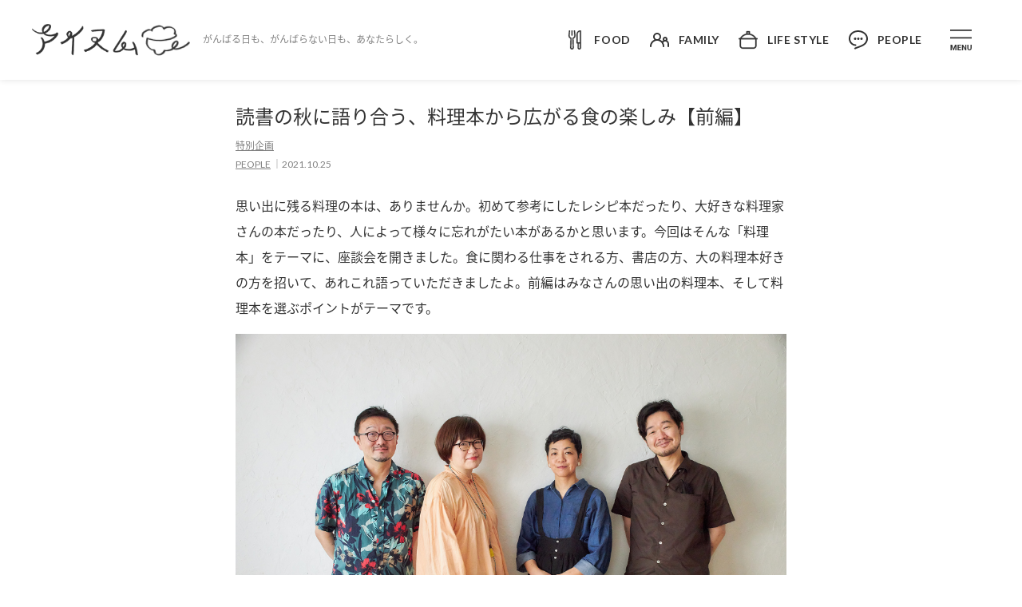

--- FILE ---
content_type: text/html; charset=UTF-8
request_url: https://www.ism.life/special/ryoribon001.html
body_size: 66983
content:
<!doctype html>

<html lang="ja">

<head>
  <meta charset="utf-8">
  <meta name="viewport" content="width=device-width, initial-scale=1, shrink-to-fit=no, viewport-fit=cover">
  <title>読書の秋に語り合う、料理本から広がる食の楽しみ【前編】 | アイスム</title>
  <meta name="description" content="思い出に残る料理の本は、ありませんか。初めて参考にしたレシピ本だったり、大好きな料理家さんの本だったり、人によって様々に忘れがたい本があるかと思います。今回はそんな「料理本」をテーマに、座談会を開きました。食に関わる仕事をされる方、書店の方、大の料理本好きの方を招いて、あれこれ語">
  
  
  <!-- Favicon -->
  <link rel="apple-touch-icon" sizes="180x180" href="./../static/img/favicon/apple-touch-icon.png">
  <link rel="icon" type="image/png" sizes="32x32" href="./../static/img/favicon/favicon-32x32.png">
  <link rel="icon" type="image/png" sizes="16x16" href="./../static/img/favicon/favicon-16x16.png">
  <meta name="msapplication-TileColor" content="#fff">
  <meta name="theme-color" content="#fff">
  <!-- OG -->
  <meta property="og:url" content="https://www.ism.life/special/ryoribon001.html">
  <meta property="og:title" content="読書の秋に語り合う、料理本から広がる食の楽しみ【前編】">
  <meta property="og:type" content="article">
  <meta property="og:description" content="思い出に残る料理の本は、ありませんか。初めて参考にしたレシピ本だったり、大好きな料理家さんの本だったり、人によって様々に忘れがたい本があるかと思います。今回はそんな「料理本」をテーマに、座談会を開きました。食に関わる仕事をされる方、書店の方、大の料理本好きの方を招いて、あれこれ語">
  <meta property="og:image" content="https://www.ism.life/uploads/img_ryoribon_001-01.jpg">
  <meta name="twitter:card" content="summary_large_image">
  <meta name="twitter:site" content="@ism_desk">
  <meta property="og:site_name" content="アイスム">
  <meta property="og:locale" content="ja_JP">
  <link rel="alternate" type="application/rss+xml" title="RSS" href="./../rss.xml" />
  <link href="./../static/css/style.css" rel="stylesheet">
  <link href="./../static/css/style_v2.css" rel="stylesheet">

  <!-- Google Tag Manager -->
  
  <script>
    (function (w, d, s, l, i) {
      w[l] = w[l] || [];
      w[l].push({
        'gtm.start': new Date().getTime(),
        event: 'gtm.js'
      });
      var f = d.getElementsByTagName(s)[0],
        j = d.createElement(s),
        dl = l != 'dataLayer' ? '&l=' + l : '';
      j.async = true;
      j.src =
        'https://www.googletagmanager.com/gtm.js?id=' + i + dl;
      f.parentNode.insertBefore(j, f);
    })(window, document, 'script', 'dataLayer', 'GTM-MZFL7H');

  </script>
  
  <!-- End Google Tag Manager -->
  
</head>

<body class="ism">
  <!-- Google Tag Manager (noscript) -->
  
  <noscript><iframe src="https://www.googletagmanager.com/ns.html?id=GTM-MZFL7H" height="0" width="0" style="display:none;visibility:hidden"></iframe></noscript>
  
  <!-- End Google Tag Manager (noscript) -->
  <svg width="0" height="0" class="d-none">
    <symbol xmlns="http://www.w3.org/2000/svg" viewBox="0 0 24 24" id="close">
      <g fill="#B1B1B1">
        <path d="M.001 22.757L22.76 0 24 1.24 1.243 23.999z"></path>
        <path d="M22.759 24L0 1.243 1.242.002 24 22.759z"></path>
      </g>
    </symbol>
    <symbol xmlns="http://www.w3.org/2000/svg" viewBox="0 0 24 24" id="facebook">
      <path fill="CurrentColor"
            d="M13.989 8.27V6.623c0-.248.011-.44.034-.575a1.11 1.11 0 0 1 .159-.4.646.646 0 0 1 .398-.274 2.86 2.86 0 0 1 .733-.075h1.664V2h-2.66c-1.54 0-2.645.362-3.317 1.086-.672.724-1.008 1.79-1.008 3.199v1.986H8v3.298h1.992v9.569h3.996v-9.569h2.66L17 8.271h-3.011z">
      </path>
    </symbol>
    <symbol xmlns="http://www.w3.org/2000/svg" viewBox="0 0 24 24" id="instagram">
      <g fill="CurrentColor">
        <path
          d="M22.944 7.411c-.052-1.159-.24-1.955-.511-2.645a5.317 5.317 0 0 0-1.273-1.934 5.42 5.42 0 0 0-1.947-1.257c-.7-.268-1.5-.456-2.67-.507C15.367 1.013 14.993 1 12.005 1c-2.987 0-3.361.013-4.535.064-1.169.051-1.973.239-2.669.507a5.374 5.374 0 0 0-1.952 1.26 5.364 5.364 0 0 0-1.268 1.93c-.27.695-.46 1.487-.511 2.646C1.013 8.574 1 8.945 1 11.905s.013 3.331.064 4.494c.052 1.159.241 1.956.512 2.646.28.732.714 1.388 1.272 1.934a5.42 5.42 0 0 0 1.948 1.256c.7.269 1.5.456 2.67.507 1.172.052 1.547.064 4.534.064 2.988 0 3.361-.012 4.535-.064 1.17-.05 1.973-.238 2.67-.507a5.603 5.603 0 0 0 3.22-3.19c.27-.695.459-1.487.51-2.646.052-1.163.065-1.533.065-4.494 0-2.96-.004-3.33-.056-4.494zm-1.981 8.903c-.048 1.065-.228 1.64-.379 2.024a3.634 3.634 0 0 1-2.089 2.07c-.387.15-.971.328-2.042.375-1.16.051-1.508.064-4.444.064s-3.289-.013-4.445-.064c-1.075-.047-1.655-.226-2.042-.375a3.389 3.389 0 0 1-1.264-.814 3.388 3.388 0 0 1-.82-1.252c-.151-.383-.332-.963-.379-2.023-.052-1.15-.064-1.496-.064-4.405 0-2.91.012-3.26.064-4.405.047-1.065.228-1.64.378-2.023.177-.473.456-.903.826-1.253a3.42 3.42 0 0 1 1.263-.813c.387-.15.972-.328 2.042-.375 1.16-.051 1.51-.064 4.445-.064 2.94 0 3.288.013 4.445.064 1.074.047 1.655.226 2.042.375.477.174.91.451 1.263.813.365.354.645.78.821 1.253.15.383.331.962.379 2.023.051 1.15.064 1.495.064 4.405s-.013 3.25-.064 4.4z">
        </path>
        <path
          d="M12.004 6.304c-3.12 0-5.652 2.509-5.652 5.602 0 3.092 2.532 5.602 5.652 5.602 3.121 0 5.653-2.51 5.653-5.602 0-3.093-2.532-5.602-5.653-5.602zm0 9.236c-2.024 0-3.666-1.628-3.666-3.634 0-2.007 1.642-3.634 3.666-3.634 2.025 0 3.667 1.627 3.667 3.634 0 2.006-1.642 3.633-3.667 3.633zM19.2 6.082c0 .723-.59 1.308-1.32 1.308-.728 0-1.32-.585-1.32-1.308 0-.722.592-1.307 1.32-1.307.73 0 1.32.585 1.32 1.307z">
        </path>
      </g>
    </symbol>
    <symbol xmlns="http://www.w3.org/2000/svg" viewBox="0 0 24 24" id="kihon">
      <path fill="#A78888"
            d="M23.59 2.835A10.874 10.874 0 0 0 12 2.52a10.874 10.874 0 0 0-11.59.315.923.923 0 0 0-.41.768v18.292a.923.923 0 0 0 1.435.77 9.037 9.037 0 0 1 10.053 0c.012.008.026.01.037.017.012.007.025.02.04.028a.962.962 0 0 0 .098.036.814.814 0 0 0 .103.04.99.99 0 0 0 .155.022c.027 0 .052.011.079.011h.023a.846.846 0 0 0 .092-.012.915.915 0 0 0 .139-.024.87.87 0 0 0 .092-.037c.029-.012.06-.018.087-.033.013-.007.023-.018.036-.027.013-.008.028-.01.04-.019a9.038 9.038 0 0 1 10.053 0A.923.923 0 0 0 24 21.895V3.603a.923.923 0 0 0-.41-.768zM11.076 20.318a10.872 10.872 0 0 0-9.23 0V4.112a9.036 9.036 0 0 1 9.23 0v16.206zm11.077 0a10.872 10.872 0 0 0-9.231 0V4.112a9.036 9.036 0 0 1 9.23 0v16.206z">
      </path>
    </symbol>
    <symbol xmlns="http://www.w3.org/2000/svg" viewBox="0 0 24 24" id="left-open">
      <path
        d="M6.138 12.345l11 11.5A.499.499 0 0 0 18 23.5v-2a.5.5 0 0 0-.137-.344L9.188 12l8.675-9.156A.5.5 0 0 0 18 2.5v-2a.5.5 0 0 0-.861-.346l-11 11.5a.5.5 0 0 0 0 .691z">
      </path>
    </symbol>
    <symbol xmlns="http://www.w3.org/2000/svg" viewBox="0 0 24 24" id="menu">
      <path
        d="M0 0h24v1.636H0zm0 8.364h24V10H0zm2.217 8.451l1.589 4.486 1.581-4.486H7.06V23H5.782v-1.691l.127-2.918L4.24 23h-.876l-1.665-4.605.128 2.914V23H.552v-6.185zm9.678 3.505H9.448v1.656h2.871V23H8.173v-6.185h4.138v1.032H9.448v1.474h2.447zM18.097 23h-1.275l-2.481-4.07V23h-1.274v-6.185h1.274l2.485 4.078v-4.078h1.271zm5.794-6.185v4.074c0 .677-.212 1.212-.637 1.606-.422.393-1 .59-1.733.59-.723 0-1.296-.191-1.72-.573-.426-.383-.642-.908-.65-1.576v-4.121h1.274v4.082c0 .405.096.701.288.888.196.184.465.276.808.276.716 0 1.08-.376 1.091-1.13v-4.116h1.279z"
        fill="#333"></path>
    </symbol>
    <symbol xmlns="http://www.w3.org/2000/svg" viewBox="0 0 24 24" id="wakeau">
      <path fill="CurrentColor"
            d="M21.483 12.673c1.336-1.969-.076-4.664-2.474-4.664-2.397 0-3.81 2.694-2.474 4.663a4.977 4.977 0 0 0-1.202.96 9.021 9.021 0 0 0-2.965-1.961 4.982 4.982 0 0 0 1.619-3.678A4.998 4.998 0 0 0 8.996 3a4.998 4.998 0 0 0-4.99 4.993c0 1.454.624 2.764 1.618 3.678C2.33 13.008 0 16.244 0 20.014a.986.986 0 1 0 1.971 0c0-3.875 3.152-7.028 7.025-7.028s7.025 3.153 7.025 7.028a.986.986 0 1 0 1.971 0 8.95 8.95 0 0 0-1.4-4.817c.978-1.314 2.479-1.21 2.42-1.21a3.024 3.024 0 0 1 3.017 3.022v3.005a.986.986 0 1 0 1.971 0v-3.005a4.997 4.997 0 0 0-2.517-4.336zM5.976 7.993a3.024 3.024 0 0 1 3.02-3.02 3.024 3.024 0 0 1 3.02 3.02 3.024 3.024 0 0 1-3.02 3.02 3.024 3.024 0 0 1-3.02-3.02zm12.016 3.005c0-.56.456-1.017 1.017-1.017a1.018 1.018 0 0 1 0 2.034 1.018 1.018 0 0 1-1.017-1.017z">
      </path>
    </symbol>
    <symbol xmlns="http://www.w3.org/2000/svg" viewBox="0 0 24 24" id="right-open">
      <path
        d="M17.862 11.655l-11-11.5A.499.499 0 0 0 6 .5v2a.5.5 0 0 0 .137.344L14.812 12l-8.675 9.156A.5.5 0 0 0 6 21.5v2a.5.5 0 0 0 .861.346l11-11.5a.501.501 0 0 0 0-.691z">
      </path>
    </symbol>
    <symbol xmlns="http://www.w3.org/2000/svg" viewBox="0 0 24 24" id="search">
      <path fill="#EE7F6D"
            d="M23.854 22.44l-6.972-6.972A9.451 9.451 0 0 0 19 9.5C19 4.262 14.738 0 9.5 0S0 4.262 0 9.5 4.262 19 9.5 19c2.26 0 4.335-.796 5.968-2.118l6.971 6.972a.5.5 0 0 0 .708 0l.707-.707a.5.5 0 0 0 0-.707zM9.5 17C5.364 17 2 13.636 2 9.5S5.364 2 9.5 2 17 5.364 17 9.5 13.636 17 9.5 17z">
      </path>
    </symbol>
    <symbol xmlns="http://www.w3.org/2000/svg" viewBox="0 0 24 24" id="taberu">
      <g fill="CurrentColor" stroke="CurrentColor" stroke-width=".2">
        <path
          d="M12.181.632a.703.703 0 0 0-1.4.142c.62 6.12.686 6.065.467 6.73A2.59 2.59 0 0 1 9.43 9.21a.703.703 0 0 0-.526.703l.374 11.8a.892.892 0 0 1-1.78 0l.374-11.8a.703.703 0 0 0-.527-.703A2.573 2.573 0 0 1 5.42 6.437L5.993.774A.703.703 0 1 0 4.594.632l-.573 5.663A3.974 3.974 0 0 0 6.45 10.39l-.36 11.29C6.055 22.873 7.057 24 8.388 24c1.325 0 2.333-1.121 2.296-2.32l-.358-11.291a3.973 3.973 0 0 0 2.428-4.094L12.181.632z">
        </path>
        <path
          d="M8.388 6.656a.703.703 0 0 0 .703-.703V.703a.703.703 0 0 0-1.407 0v5.25c0 .388.315.703.704.703zM18.98 0a4.927 4.927 0 0 0-4.922 4.922v10.875c0 .388.315.703.703.703h.704v5.39c0 1.164.946 2.11 2.109 2.11s2.11-.946 2.11-2.11V.703A.703.703 0 0 0 18.98 0zm-.703 21.89a.704.704 0 0 1-1.406 0V16.5h1.406v5.39zm0-6.796h-2.813V4.922a3.522 3.522 0 0 1 2.813-3.445v13.617z">
        </path>
      </g>
    </symbol>
    <symbol xmlns="http://www.w3.org/2000/svg" viewBox="0 0 24 24" id="tsukuru">
      <path fill="CurrentColor" stroke="CurrentColor" stroke-width=".3"
            d="M23.25 9.8h-1.076c-1.69-2.97-4.58-4.994-7.924-5.63V1.732A.742.742 0 0 0 13.5 1h-3a.742.742 0 0 0-.75.733V4.17c-3.343.636-6.234 2.66-7.925 5.63H.75a.742.742 0 0 0-.75.733c0 .405.336.734.75.734h.75v8.066C1.5 21.356 3.182 23 5.25 23h13.5c2.069 0 3.75-1.644 3.75-3.667v-8.066h.75c.414 0 .75-.329.75-.734a.742.742 0 0 0-.75-.733zm-12-7.333h1.5v1.518c-.25-.016-.496-.052-.75-.052s-.5.036-.75.052V2.467zM12 5.4c3.434 0 6.558 1.663 8.433 4.4H3.567c1.875-2.737 5-4.4 8.433-4.4zm9 13.933c0 1.213-1.01 2.2-2.25 2.2H5.25c-1.24 0-2.25-.987-2.25-2.2v-8.066h18v8.066z">
      </path>
    </symbol>
    <symbol xmlns="http://www.w3.org/2000/svg" viewBox="0 0 24 24" id="twitter">
      <path fill="CurrentColor" d="M13.712 10.622 20.413 3h-1.587l-5.819 6.618L8.36 3H3l7.027 10.007L3 21h1.588l6.144-6.989L15.64 21H21l-7.288-10.378Zm-2.175 2.474-.712-.997L5.16 4.17H7.6l4.571 6.4.712.996 5.943 8.319h-2.439l-4.85-6.788Z"/>
    </symbol>
    <symbol xmlns="http://www.w3.org/2000/svg" viewBox="0 0 24 24" id="link">
      <g fill="CurrentColor">
        <path
          d="M15.64 13.831c.03-.324.025-.652-.014-.975a4.402 4.402 0 0 0-1.26-2.58l-.017-.018a4.451 4.451 0 0 0-.84-.653l-1.385 1.374a.886.886 0 0 0-.247.45c.303.098.587.264.823.498l.008.008c.393.394.61.919.608 1.478a2.069 2.069 0 0 1-.616 1.474l-4.727 4.685c-.817.81-2.197.81-3.014 0l-.008-.008a2.069 2.069 0 0 1-.607-1.477c.001-.56.22-1.083.615-1.474l2.703-2.68a5.6 5.6 0 0 1-.469-2.838l-3.882 3.849A4.402 4.402 0 0 0 2 18.092a4.4 4.4 0 0 0 1.294 3.132l.017.017a4.496 4.496 0 0 0 6.311 0l4.727-4.685a4.394 4.394 0 0 0 1.288-2.698l.002-.027z">
        </path>
        <path
          d="M9.651 14.773c.258.255.54.473.84.653l1.385-1.374a.886.886 0 0 0 .247-.45 2.078 2.078 0 0 1-.823-.498l-.008-.008a2.069 2.069 0 0 1-.608-1.478 2.07 2.07 0 0 1 .616-1.474l4.727-4.685c.817-.81 2.197-.81 3.014 0l.006.006c.395.396.61.92.61 1.48a2.069 2.069 0 0 1-.616 1.473l-2.703 2.68a5.6 5.6 0 0 1 .469 2.838l3.883-3.849A4.401 4.401 0 0 0 22 6.94a4.4 4.4 0 0 0-1.31-3.149 4.496 4.496 0 0 0-6.312 0L9.651 8.475a4.401 4.401 0 0 0-1.31 3.149 4.4 4.4 0 0 0 1.31 3.149z">
        </path>
      </g>
    </symbol>
    <symbol xmlns="http://www.w3.org/2000/svg" viewBox="0 0 24 24" id="youtube">
      <path fill="CurrentColor"
            d="M22.547 6.893a2.759 2.759 0 0 0-1.94-1.943C18.888 4.478 12 4.478 12 4.478s-6.886 0-8.608.454a2.815 2.815 0 0 0-1.939 1.961C1 8.618 1 12.195 1 12.195s0 3.595.453 5.301a2.76 2.76 0 0 0 1.94 1.943c1.739.472 8.607.472 8.607.472s6.886 0 8.608-.454a2.759 2.759 0 0 0 1.939-1.942C23 15.79 23 12.213 23 12.213s.018-3.595-.453-5.32zM9.807 15.5V8.89l5.727 3.305-5.727 3.304z">
      </path>
    </symbol>
    <symbol xmlns="http://www.w3.org/2000/svg" viewBox="0 0 24 24" id="home">
      <path fill-rule="evenodd" clip-rule="evenodd"
            d="M12 1l11 10.3V24h-8.8v-5.5H9.8V24H1V11.3L12 1zM2.5 11.9v10.7h5.8v-5.5h7.4v5.5h5.8V12l-9.5-9-9.5 9z"
            fill="#EE7F6D" />
    </symbol>
    <symbol xmlns="http://www.w3.org/2000/svg" viewBox="0 0 24 24" id="search-menu">
      <path
        d="M22.9 21.6l-6.4-6.4c1.2-1.5 2-3.4 2-5.5a8.7 8.7 0 10-3.3 6.8l6.4 6.4h.6l.7-.7v-.6zm-13.2-5a6.9 6.9 0 110-13.8 6.9 6.9 0 010 13.8z"
        fill="#5396B3" />
    </symbol>
    <symbol xmlns="http://www.w3.org/2000/svg" viewBox="0 0 24 24" id="search-header">
      <path
        d="m23.9 22.4-7-7a9.5 9.5 0 1 0-1.4 1.4l7 7c.1.2.5.2.6 0l.8-.7v-.7ZM9.5 17a7.5 7.5 0 1 1 0-15 7.5 7.5 0 0 1 0 15Z"
        fill="CurrentColor" />
    </symbol>
    <symbol xmlns="http://www.w3.org/2000/svg" viewBox="0 0 24 24" id="recipe">
      <path
        d="M19.9 7.8a4.2 4.2 0 0 0-5.4-1.3L13 6v-.8c0-1.5 1.2-2.7 2.6-2.7a.8.8 0 1 0 0-1.5 4.2 4.2 0 0 0-4.1 4.2V6c-.6 0-1 .3-1.5.5a4.1 4.1 0 0 0-5.3 1.3c-.7 1-1 2-.7 3.1l1.4 8a4.2 4.2 0 0 0 5.4 3.1 4.2 4.2 0 0 0 2.8 0 4.2 4.2 0 0 0 1.3.3c2 0 3.8-1.5 4.2-3.5l1.4-7.9c.2-1 0-2.2-.7-3Zm-.8 2.9-1.4 7.9c-.2 1-1 1.9-2.1 2.1.6-.7.9-1.6.9-2.6v-8c0-1-.3-1.8-.8-2.5a2.6 2.6 0 0 1 3 1c.3.7.5 1.4.4 2Zm-6.8 10a2.7 2.7 0 0 1-2.7-2.6v-8a2.7 2.7 0 0 1 5.4 0v8c0 1.5-1.2 2.7-2.7 2.7ZM6 8.8a2.7 2.7 0 0 1 3-1C8.3 8.2 8 9.1 8 10v8c0 1 .4 1.9 1 2.6-1.1-.2-2-1-2.1-2.1l-1.4-8c-.2-.6 0-1.3.4-2Z"
        fill="CurrentColor" />
    </symbol>
    <symbol xmlns="http://www.w3.org/2000/svg" viewBox="0 0 61 42" id="creator">
      <path fill="CurrentColor" d="M30.14 20.918c3.255 0 5.907-2.898 5.907-6.426 0-3.486-2.611-6.248-5.906-6.248-3.24 0-5.907 2.803-5.893 6.276 0 3.513 2.652 6.398 5.893 6.398Zm-15.75.3c2.817 0 5.128-2.529 5.128-5.632 0-3.035-2.284-5.482-5.127-5.482-2.817 0-5.141 2.488-5.127 5.51 0 3.09 2.31 5.605 5.127 5.605Zm31.5 0c2.817 0 5.128-2.515 5.128-5.605.013-3.021-2.311-5.51-5.127-5.51-2.844 0-5.127 2.448-5.127 5.483 0 3.103 2.31 5.633 5.127 5.633Zm-15.75-2.364c-1.995 0-3.69-1.915-3.69-4.334-.014-2.38 1.667-4.211 3.69-4.211 2.051 0 3.706 1.804 3.706 4.183 0 2.42-1.682 4.361-3.705 4.361Zm-15.75.328c-1.681 0-3.09-1.6-3.09-3.569 0-1.928 1.395-3.472 3.09-3.472 1.723 0 3.104 1.517 3.104 3.445 0 1.996-1.422 3.596-3.103 3.596Zm31.5 0c-1.681 0-3.103-1.6-3.103-3.596 0-1.928 1.381-3.445 3.104-3.445 1.695 0 3.09 1.544 3.09 3.472 0 1.969-1.422 3.569-3.09 3.569ZM6.776 33.756h10.733c-.656-.37-1.149-1.19-1.053-2.024H6.447c-.287 0-.41-.109-.41-.369 0-3.39 3.87-6.562 8.34-6.562 1.709 0 3.268.41 4.594 1.19a6.817 6.817 0 0 1 1.545-1.45c-1.764-1.162-3.883-1.764-6.139-1.764C8.648 22.777 4 26.934 4 31.487c0 1.517.93 2.269 2.775 2.269Zm46.73 0c1.847 0 2.776-.752 2.776-2.27 0-4.552-4.648-8.709-10.377-8.709-2.256 0-4.375.602-6.138 1.764a6.815 6.815 0 0 1 1.544 1.45c1.327-.78 2.872-1.19 4.594-1.19 4.471 0 8.34 3.172 8.34 6.562 0 .26-.123.37-.41.37H43.826c.096.833-.41 1.654-1.053 2.023h10.733Zm-31.95 0h17.172c2.27 0 3.363-.684 3.363-2.188 0-3.582-4.526-8.763-11.95-8.763-7.423 0-11.949 5.181-11.949 8.763 0 1.504 1.08 2.188 3.364 2.188Zm-.657-2.065c-.355 0-.505-.095-.505-.382 0-2.243 3.472-6.44 9.748-6.44 6.275 0 9.748 4.197 9.748 6.44 0 .287-.15.382-.506.382H20.898Z"/>
    </symbol>
    <symbol xmlns="http://www.w3.org/2000/svg" viewBox="0 0 41 40" id="pen">
      <path fill="CurrentColor" fill-rule="evenodd" d="M24.33 3.036a1 1 0 0 1 1.414 0l8.25 8.25a1 1 0 0 1 0 1.414L18.524 28.168a1 1 0 1 1-1.414-1.414l14.76-14.76-6.834-6.836L8.358 21.835v6.836h4.835l-4.15-4.15a1 1 0 1 1 1.415-1.414l5.857 5.857a1 1 0 0 1-.708 1.707h-8.25a1 1 0 0 1-1-1v-8.25a1 1 0 0 1 .294-.707L24.329 3.036ZM6.167 35a1 1 0 0 1 1-1H35.5a1 1 0 1 1 0 2H7.167a1 1 0 0 1-1-1Z" clip-rule="evenodd"/>
    </symbol>
    <symbol xmlns="http://www.w3.org/2000/svg" viewBox="0 0 40 40" id="alert">
      <path fill="CurrentColor" d="M27.577 14.425c2.724 0 4.995-2.27 4.995-5.01 0-2.74-2.27-4.995-4.995-4.995-2.74 0-5.01 2.255-5.01 4.995s2.27 5.01 5.01 5.01ZM8.444 30.077H24.08c-.121 2.15-1.468 3.511-3.33 3.511s-3.209-1.362-3.33-3.511h-1.817c.091 2.83 2.195 5.161 5.147 5.161 2.952 0 5.056-2.33 5.146-5.161h7.16c1.09 0 1.771-.59 1.771-1.469 0-1.528-1.483-2.845-2.755-4.192-1.226-1.332-1.347-4.057-1.604-6.434a24.455 24.455 0 0 0-.242-2.452 5.797 5.797 0 0 1-1.832.364c.106.68.182 1.437.227 2.27.273 3.179.53 5.873 1.892 7.356.878.939 1.892 2.014 2.074 2.62v.166H8.913v-.167c.182-.605 1.196-1.68 2.074-2.619 1.362-1.483 1.62-4.177 1.892-7.356.287-5.616 2.028-7.795 4.662-8.507.439-.12.681-.318.727-.726.105-1.56 1.014-2.71 2.482-2.71.333 0 .605.046.878.167a5.288 5.288 0 0 1 .938-1.469 3.966 3.966 0 0 0-1.816-.423c-2.104 0-3.663 1.483-4.087 3.511-3.86 1.257-5.373 4.799-5.63 9.975-.258 2.377-.38 5.102-1.605 6.434-1.272 1.347-2.74 2.664-2.74 4.192 0 .878.666 1.469 1.756 1.469Z"/>
    </symbol>
    <symbol xmlns="http://www.w3.org/2000/svg" viewBox="0 0 41 40" id="book">
      <path fill="CurrentColor" fill-rule="evenodd" d="M4.75 6.392v25.533a.02.02 0 0 0 0 .002c0 .001.002.004.006.007a.033.033 0 0 0 .011.007h.012c1.65-.195 4.83-.504 7.317-.314 1.823.139 4.071.615 5.829 1.044.694.17 1.32.333 1.825.47V7.648a72.495 72.495 0 0 0-2.3-.601c-1.738-.425-3.854-.867-5.506-.993-2.409-.184-5.638.147-7.194.338Zm16 .502.287-.958a1 1 0 0 1 .713.958v27.568a1 1 0 0 1-1.287.958l-.013-.004-.042-.012a72.562 72.562 0 0 0-2.957-.79c-1.739-.424-3.855-.867-5.507-.993-2.275-.173-5.286.112-6.93.307a2.024 2.024 0 0 1-2.264-2.003V6.379c0-.987.725-1.844 1.731-1.969 1.547-.191 4.975-.552 7.615-.35 1.823.138 4.071.615 5.829 1.043a74.556 74.556 0 0 1 3.048.814l.046.014.018.005-.287.958Z" clip-rule="evenodd"/><path fill="CurrentColor" fill-rule="evenodd" d="M36.75 6.392v25.535c0 .001-.002.004-.006.007a.034.034 0 0 1-.011.007.026.026 0 0 1-.012 0c-1.65-.195-4.83-.504-7.317-.314-1.685.129-3.73.545-5.413.944a1 1 0 0 0 .461 1.946c1.66-.394 3.581-.78 5.104-.896 2.275-.173 5.286.112 6.93.307a2.024 2.024 0 0 0 2.264-2.003V6.379c0-.987-.725-1.844-1.731-1.969-1.547-.191-4.975-.552-7.615-.35-1.823.138-4.071.615-5.829 1.043a74.556 74.556 0 0 0-3.048.814l-.046.014-.017.005.286.958-.286-.958a1 1 0 0 0-.714.958v27.568a1 1 0 1 0 2 0V7.648l.143-.04c.539-.15 1.294-.351 2.156-.562 1.739-.424 3.855-.866 5.507-.992 2.409-.184 5.638.147 7.194.338Z" clip-rule="evenodd"/>
    </symbol>
    <symbol xmlns="http://www.w3.org/2000/svg" viewBox="0 0 41 40" id="bubble">
      <path fill="CurrentColor" fill-rule="evenodd" d="M13.035 37.41a1 1 0 0 0 1.322.502l9.431-4.24a63.07 63.07 0 0 1 1.007-.438l.05-.022c.358-.153.725-.311 1.092-.478 1.584-.719 4.621-2.275 7.277-4.685 2.653-2.406 5.036-5.768 5.036-10.081 0-8.328-8.23-14.746-17.926-14.746-9.768 0-17.074 6.479-17.074 14.746 0 7.931 7.506 13.007 15.075 12.753a1 1 0 0 0-.068-2c-6.83.23-13.007-4.31-13.007-10.753 0-6.916 6.146-12.746 15.074-12.746 9 0 15.926 5.891 15.926 12.746 0 3.52-1.939 6.386-4.38 8.6-2.436 2.21-5.262 3.665-6.76 4.345-.345.157-.694.307-1.053.461l-.055.024c-.338.145-.686.294-1.034.45l-9.431 4.24a1 1 0 0 0-.502 1.322Z" clip-rule="evenodd"/>
    </symbol>
    <symbol xmlns="http://www.w3.org/2000/svg" viewBox="0 0 66 40" id="ism-icon">
      <path fill="CurrentColor" d="M23.635 31.455c.09-.015.129-.02.278-.046-1.061-.336-1.939-.83-2.787-1.405-2.097-1.431-3.792-3.27-4.169-5.846-.327-2.215-.317-4.517.476-6.706.159-.443.427-.622.883-.428 2.072.866 4.209 1.553 6.41 1.93 3.589.616 7.218.524 10.832.244 2.523-.193 5.061-.606 7.43-1.45 1.934-.688 3.947-1.36 5.618-2.695.173-.137.327-.3.46-.473.209-.265.288-.606.17-.902-.1-.244-.422-.178-.655-.198-.878-.071-1.319-.784-.982-1.604.744-1.813.387-4.39-.788-5.031-1.462-.794-3.029-1.294-4.724-1.105-1.329.148-2.697.107-3.897.886-.396.26-.704.585-.972.962-.183.26-.371.275-.624.112-.466-.31-.922-.672-1.116-1.196-.48-1.294-1.353-1.89-2.706-1.935-2.826-.097-5.39.692-7.66 2.373-.872.646-1.254 1.67-1.388 2.76-.03.224-.139.295-.317.183-.273-.168-.58-.326-.783-.565-.898-1.054-2.063-.876-3.094-.51-1.71.617-3.207 1.696-4.7 2.735-.887.616-1.536 3.147-1.204 4.262.055.178.08.362.114.545-.307.056-.605.137-.902-.061-1.17-.79-.823-1.87-.665-3.025.357-2.597 2.35-3.585 4.2-4.725 1.075-.662 2.2-1.268 3.504-1.304.739-.015 1.418.285 2.107.51.174.055.263.04.342-.154.536-1.247 1.616-1.935 2.667-2.637 2.211-1.477 4.63-2.164 7.258-1.9 1.502.153 2.83.764 3.768 2.063.208.29.515.25.798.152.783-.27 1.571-.524 2.34-.84 2.25-.916 4.333-.336 6.425.606 1.814.82 3.207 2.022 3.842 3.982.233.723.238 1.513.109 2.256-.114.652.07 1.07.54 1.482.674.59 1.041 1.339.897 2.291-.034.245-.173.347-.362.474-1.264.876-2.473 1.848-3.876 2.48-3.803 1.716-7.823 2.429-11.953 2.643-3.153.162-6.306.193-9.429-.28-1.715-.26-3.386-.81-5.071-1.248a1.763 1.763 0 0 1-.704-.392c-.362-.321-.6-.143-.754.178-1.839 3.768.625 9.833 4.521 11.157.62.209 1.265.254 1.904.305 1.368.112 1.8.413 1.83 1.808.069 3.127 2.052 4.094 4.67 3.335 2.215-.641 3.896-1.98 4.456-4.43.04-.173.179-.148.298-.148 2.166.006 4.342.184 6.44-.565 1.006-.356 1.903-.942 2.825-1.461.208-.117.015-.224-.064-.296-1.046-.977-1.146-2.546-.372-3.803.833-1.35 1.551-2.755 2.89-3.702 1.234-.876 2.652-.978 3.6-.112.931.855.728 1.986.495 3.024-.377 1.711-1.373 3.035-2.767 4.064-.312.23-.545.575-.813.866-.024.025-.03.102-.03.107.135.045.268.117.402.122 1.592.046 3.094-.245 4.616-.8 3.113-1.135 5.894-2.79 8.432-4.914.397-.33.71-.784.997-1.222.342-.514.758-.631 1.24-.305.47.316.648.825.38 1.354-.475.958-1.313 1.6-2.156 2.164-1.71 1.161-3.286 2.592-5.25 3.285-2.97 1.049-5.924 2.627-9.186 1.67-1.343-.397-2.022.484-2.95.886-2.101.927-4.268 1.35-6.543 1.156-.412-.036-.565.076-.793.458-.858 1.452-2.068 2.628-3.535 3.356-2.459 1.222-6.722 1.14-8.413-1.849-.317-.554-.555-1.16-.57-1.817-.02-1.009-.897-.749-1.408-1.034-.09-.051-.203-.061-.347-.107h.015Zm26.904-9.548c-.496-.046-.927.051-1.274.398-1.319 1.329-2.375 2.81-2.707 4.725-.04.219-.193.535.02.657.307.173.699.188.991-.087.229-.214.402-.484.605-.723 1.13-1.339 2.32-2.637 2.747-4.44.104-.438.119-.672-.382-.53Z"/>
    </symbol>
    <symbol xmlns="http://www.w3.org/2000/svg" viewBox="0 0 24 24" id="dot-bubble">
      <path fill="CurrentColor" fill-rule="evenodd" d="M6.73 22.116c1.304-.69 2.713-1.245 4.101-1.759.38-.14.757-.277 1.13-.413 1.01-.367 1.997-.726 2.956-1.124 2.624-1.09 4.768-2.373 6.005-4.512A8.083 8.083 0 0 0 22 10.257C22 5.873 17.59 2 11.716 2 5.914 2 2 5.811 2 10.257c0 4.3 3.117 7.395 7.327 7.252l.068 1.999C4.005 19.69 0 15.638 0 10.257 0 4.477 5.054 0 11.716 0 18.306 0 24 4.416 24 10.257c0 1.838-.49 3.572-1.347 5.052-1.578 2.73-4.243 4.226-6.969 5.358a73.787 73.787 0 0 1-3.078 1.17c-.364.133-.726.264-1.08.396-1.374.508-2.68 1.026-3.86 1.65l-.936-1.767ZM8 12a1.5 1.5 0 1 0 0-3 1.5 1.5 0 0 0 0 3Zm5.5-1.5a1.5 1.5 0 1 1-3 0 1.5 1.5 0 0 1 3 0ZM16 12a1.5 1.5 0 1 0 0-3 1.5 1.5 0 0 0 0 3Z" clip-rule="evenodd"/>
    </symbol>
    <symbol xmlns="http://www.w3.org/2000/svg" viewBox="0 0 24 24" id="food">
      <g fill="CurrentColor" stroke="CurrentColor" stroke-width=".2">
        <path
          d="M12.181.632a.703.703 0 0 0-1.4.142c.62 6.12.686 6.065.467 6.73A2.59 2.59 0 0 1 9.43 9.21a.703.703 0 0 0-.526.703l.374 11.8a.892.892 0 0 1-1.78 0l.374-11.8a.703.703 0 0 0-.527-.703A2.573 2.573 0 0 1 5.42 6.437L5.993.774A.703.703 0 1 0 4.594.632l-.573 5.663A3.974 3.974 0 0 0 6.45 10.39l-.36 11.29C6.055 22.873 7.057 24 8.388 24c1.325 0 2.333-1.121 2.296-2.32l-.358-11.291a3.973 3.973 0 0 0 2.428-4.094L12.181.632z">
        </path>
        <path
          d="M8.388 6.656a.703.703 0 0 0 .703-.703V.703a.703.703 0 0 0-1.407 0v5.25c0 .388.315.703.704.703zM18.98 0a4.927 4.927 0 0 0-4.922 4.922v10.875c0 .388.315.703.703.703h.704v5.39c0 1.164.946 2.11 2.109 2.11s2.11-.946 2.11-2.11V.703A.703.703 0 0 0 18.98 0zm-.703 21.89a.704.704 0 0 1-1.406 0V16.5h1.406v5.39zm0-6.796h-2.813V4.922a3.522 3.522 0 0 1 2.813-3.445v13.617z">
        </path>
      </g>
    </symbol>
    <symbol xmlns="http://www.w3.org/2000/svg" viewBox="0 0 24 24" id="family">
      <path fill="CurrentColor"
            d="M21.483 12.673c1.336-1.969-.076-4.664-2.474-4.664-2.397 0-3.81 2.694-2.474 4.663a4.977 4.977 0 0 0-1.202.96 9.021 9.021 0 0 0-2.965-1.961 4.982 4.982 0 0 0 1.619-3.678A4.998 4.998 0 0 0 8.996 3a4.998 4.998 0 0 0-4.99 4.993c0 1.454.624 2.764 1.618 3.678C2.33 13.008 0 16.244 0 20.014a.986.986 0 1 0 1.971 0c0-3.875 3.152-7.028 7.025-7.028s7.025 3.153 7.025 7.028a.986.986 0 1 0 1.971 0 8.95 8.95 0 0 0-1.4-4.817c.978-1.314 2.479-1.21 2.42-1.21a3.024 3.024 0 0 1 3.017 3.022v3.005a.986.986 0 1 0 1.971 0v-3.005a4.997 4.997 0 0 0-2.517-4.336zM5.976 7.993a3.024 3.024 0 0 1 3.02-3.02 3.024 3.024 0 0 1 3.02 3.02 3.024 3.024 0 0 1-3.02 3.02 3.024 3.024 0 0 1-3.02-3.02zm12.016 3.005c0-.56.456-1.017 1.017-1.017a1.018 1.018 0 0 1 0 2.034 1.018 1.018 0 0 1-1.017-1.017z">
      </path>
    </symbol>
    <symbol xmlns="http://www.w3.org/2000/svg" viewBox="0 0 24 24" id="lifestyle">
      <path fill="CurrentColor" stroke="CurrentColor" stroke-width=".3"
            d="M23.25 9.8h-1.076c-1.69-2.97-4.58-4.994-7.924-5.63V1.732A.742.742 0 0 0 13.5 1h-3a.742.742 0 0 0-.75.733V4.17c-3.343.636-6.234 2.66-7.925 5.63H.75a.742.742 0 0 0-.75.733c0 .405.336.734.75.734h.75v8.066C1.5 21.356 3.182 23 5.25 23h13.5c2.069 0 3.75-1.644 3.75-3.667v-8.066h.75c.414 0 .75-.329.75-.734a.742.742 0 0 0-.75-.733zm-12-7.333h1.5v1.518c-.25-.016-.496-.052-.75-.052s-.5.036-.75.052V2.467zM12 5.4c3.434 0 6.558 1.663 8.433 4.4H3.567c1.875-2.737 5-4.4 8.433-4.4zm9 13.933c0 1.213-1.01 2.2-2.25 2.2H5.25c-1.24 0-2.25-.987-2.25-2.2v-8.066h18v8.066z">
      </path>
    </symbol>
    <symbol xmlns="http://www.w3.org/2000/svg" viewBox="0 0 24 24" id="people">
      <path fill="CurrentColor" fill-rule="evenodd" d="M6.73 22.116c1.304-.69 2.713-1.245 4.101-1.759.38-.14.757-.277 1.13-.413 1.01-.367 1.997-.726 2.956-1.124 2.624-1.09 4.768-2.373 6.005-4.512A8.083 8.083 0 0 0 22 10.257C22 5.873 17.59 2 11.716 2 5.914 2 2 5.811 2 10.257c0 4.3 3.117 7.395 7.327 7.252l.068 1.999C4.005 19.69 0 15.638 0 10.257 0 4.477 5.054 0 11.716 0 18.306 0 24 4.416 24 10.257c0 1.838-.49 3.572-1.347 5.052-1.578 2.73-4.243 4.226-6.969 5.358a73.787 73.787 0 0 1-3.078 1.17c-.364.133-.726.264-1.08.396-1.374.508-2.68 1.026-3.86 1.65l-.936-1.767ZM8 12a1.5 1.5 0 1 0 0-3 1.5 1.5 0 0 0 0 3Zm5.5-1.5a1.5 1.5 0 1 1-3 0 1.5 1.5 0 0 1 3 0ZM16 12a1.5 1.5 0 1 0 0-3 1.5 1.5 0 0 0 0 3Z" clip-rule="evenodd"/>
    </symbol>
  </svg>
  <div class="wrapper">
    <header class="header header--withNav sticky-top">
      <nav class="navbar navbar-light static-top">
        <div class="header__logo d-flex align-items-center">
          <a class="navbar-brand" href="./../index.html"><img src="./../static/img/logo.png" width="120" alt="アイスム"></a>
          <p class="header__logo__sub mb-0 d-none d-xlg-block">がんばる日も、がんばらない日も、あなたらしく。</p>
        </div>
        <!-- /.header__logo -->
        <nav class="header-nav">
          <ul>
            <li class="header-nav__item">
              <a class="header-nav__label header-nav__label--kihon" href="./../category/food/index.html"><svg width="24" height="24">
                <use xlink:href="#food"></use>
              </svg><span>FOOD</span></a>
            </li>
            <li class="header-nav__item">
              <a class="header-nav__label header-nav__label--tsukuru" href="./../category/family/index.html"><svg width="24" height="24">
                <use xlink:href="#family"></use>
              </svg><span>FAMILY</span></a>
            </li>
            <li class="header-nav__item">
              <a class="header-nav__label header-nav__label--taberu" href="./../category/lifestyle/index.html"><svg width="24" height="24">
                <use xlink:href="#lifestyle"></use>
              </svg><span>LIFE STYLE</span></a>
            </li>
            <li class="header-nav__item">
              <a class="header-nav__label header-nav__label--wakeau" href="./../category/people/index.html"><svg width="24" height="24">
                <use xlink:href="#people"></use>
              </svg><span>PEOPLE</span></a>
            </li>
          </ul>
          <div class="header__controls d-flex align-items-center">
            <button class="header__controls__hamburger btn" type="button" data-js-hamburger="trigger">
              <svg width="24" height="24">
                <use xlink:href="#menu"></use>
              </svg>
            </button>
          </div>
        </nav>
        <!-- /.header__controls -->
      </nav>
      <!-- /.navbar -->
      <div class="hamburger" data-js-hamburger="target">
        <div class="hamburger__inner">
          <div class="hamburger__search">
            <form class="c-searchBox_form" method="GET" action="./../keyword/index.php" data-search-toggle="target">
              <div class="input-group">
                <input type="text" class="form-control" value="" name="query" placeholder="キーワード検索" data-js-search-input>
                <button type="submit">
                  <svg width="24" height="24">
                    <use xlink:href="#search-header"></use>
                  </svg>
                </button>
              </div>
            </form>
          </div>
          <div class="hamburger__nav hamburger-nav">
            <ul class="hamburger-nav__list">
              <li class="hamburger-nav__item">
                <a href="./../about/index.html"><svg width="66" height="40"><use xlink:href="#ism-icon"></use></svg><span>アイスムとは</span></a>
              </li>
              <!-- /.hamburger-nav__item -->
              <li class="hamburger-nav__item">
                <a href="./../profile/index.html"><svg width="41" height="40"><use xlink:href="#pen"></use></svg><span>編集部紹介</span></a>
              </li>
              <!-- /.hamburger-nav__item -->
              <li class="hamburger-nav__item">
                <a href="./../articles/index.html"><svg width="40" height="40"><use xlink:href="#alert"></use></svg><span>新着記事</span></a>
              </li>
              <!-- /.hamburger-nav__item -->
              <li class="hamburger-nav__item">
                <a href="./../series/index.html"><svg width="41" height="40"><use xlink:href="#book"></use></svg><span>連載</span></a>
              </li>
              <!-- /.hamburger-nav__item -->
              <li class="hamburger-nav__item">
                <a href="./../ismcreator/index.html"><svg width="61" height="42"><use xlink:href="#creator"></use></svg><span>アイスムクリエイター</span></a>
              </li>
              <!-- /.hamburger-nav__item -->
              <li class="hamburger-nav__item">
                <a href="./../zadankai/index.html"><svg width="41" height="40"><use xlink:href="#bubble"></use></svg><span>アイスム座談会</span></a>
              </li>
              <!-- /.hamburger-nav__item -->
            </ul>
            <!-- /.hamburger-nav__list -->
          </div>
          <!-- /.hamburger__nav -->
        </div>
        <!-- /.hamburger__inner -->
      </div>
      <!-- /.hamburger -->
    </header>
    <!-- /.header -->
    <div class="hamburger-backdrop" data-js-hamburger="backdrop"></div><!-- /.hamburger-backdrop -->

    <main class="main" role="main">


  <article class="entry">

  
  

  <div class="container">
    
      <div class="entry-header">
        <h1 class="entry-header__title">読書の秋に語り合う、料理本から広がる食の楽しみ【前編】</h1>
          
            
              <p class="entry-header__shoulder"><a href="./index.html"><span>特別企画</span></a></p>
            
          
        <div class="entry-header__meta">
          <div class="entry-header__category">
            
              <a href="./../category/people/index.html">PEOPLE</a>
            
          </div>
          2021.10.25
        </div>
      </div>
      <!-- /.entry-header -->
      
      <div class="entry-wrapper">
        <div class="entry-main">
          <p>思い出に残る料理の本は、ありませんか。初めて参考にしたレシピ本だったり、大好きな料理家さんの本だったり、人によって様々に忘れがたい本があるかと思います。今回はそんな「料理本」をテーマに、座談会を開きました。食に関わる仕事をされる方、書店の方、大の料理本好きの方を招いて、あれこれ語っていただきましたよ。前編はみなさんの思い出の料理本、そして料理本を選ぶポイントがテーマです。</p>
<p><img src="./../uploads/img_ryoribon_001-01.jpg" alt="img_ryoribon_001-01" width="2048" height="1365" /></p>
<h3>お話を伺ったみなさん</h3>
<div class="article-decoration-column">
<div class="article-decoration-column__inner pb-0">
<div class="author__data pt-4 pb-0 px-3">
<div class="author__img"><img src="./../uploads/img_ryoribon_guest_okamura.jpg" alt="img_ryoribon_guest_okamura.jpg" width="877" height="877" /></div>
<div class="author__content">
<h2 class="author__name">岡村理恵（おかむらりえ）さん</h2>
<div class="author__text">
<p>編集・ライター。出版社の編集者を経てフリーランスに。食の企画をメインフィールドとし、そのキャリアは20年以上。自身も大の料理好き、日々のごはんをつづったSNS発信にファンも多い。</p>
</div>
</div>
</div>
</div>
<div class="article-decoration-column__inner pb-0">
<div class="author__data py-0 px-3">
<div class="author__img"><img src="./../uploads/img_ryoribon_guest_sasaki.jpg" alt="img_ryoribon_guest_sasaki.jpg" width="877" height="877" /></div>
<div class="author__content">
<h2 class="author__name">佐々木友紀（ささきとものり）さん</h2>
<div class="author__text">
<p>東京・両国のブックストア『YATO』店主。多彩なジャンルの書籍を取り扱う中、食関係の本も多くセレクトされ、その選書センスには定評あり。自身も早くから料理に興味を持ち、多くの料理本に触れて過ごす。</p>
</div>
</div>
</div>
</div>
<div class="article-decoration-column__inner pb-0">
<div class="author__data py-0 px-3">
<div class="author__img"><img src="./../uploads/img_ryoribon_guest_mukai.jpg" alt="img_ryoribon_guest_mukai.jpg" width="877" height="877" /></div>
<div class="author__content">
<h2 class="author__name">ムカイミキ さん</h2>
<div class="author__text">
<p>デザイナー。食べることに対しての情熱と興味は並々ならぬものがあり、料理業界の友人知人も多い。様々なジャンルの料理に造詣が深く、料理本の蔵書も整理が追いつかないほど。</p>
</div>
</div>
</div>
</div>
<div class="article-decoration-column__inner">
<div class="author__data pt-0 px-3">
<div class="author__img"><img src="./../uploads/img_ryoribon_guest_hakuo.jpg" alt="img_ryoribon_guest_hakuo.jpg" width="877" height="877" /></div>
<div class="author__content">
<h2 class="author__name">白央篤司（はくおうあつし）</h2>
<div class="author__text">
<p>「食と暮らし」や郷土料理をテーマとするフードライター。著書に『自炊力』（光文社新書）、『にっぽんのおにぎり』（理論社）など。今回は司会・進行も担当する。</p>
</div>
</div>
</div>
</div>
</div>
<h2>心に残る、それぞれの料理本</h2>
<p><img src="./../uploads/img_ryoribon_001-02.jpg" alt="img_ryoribon_001-02" width="2048" height="1365" /></p>
<div class="row no-gutters flex-nowrap my-5">
<div class="col-auto text-center"><img src="./../uploads/ic_hakuo4.png" alt="白央" width="60" /></div>
<div class="col pl-3 flex-fill">
<p class="mb-0">料理本といっても幅広いですよね。今回はレシピ本に限定せず、「食に関する本」として、広くお話していけたらと思います。まず最初は、それぞれ記憶の最初の方にあるものを語り合っていきましょう。岡村さん、どうですか。</p>
</div>
</div>
<p><img src="./../uploads/img_ryoribon_001-03.jpg" alt="img_ryoribon_001-03" width="2048" height="1365" /></p>
<div class="row no-gutters flex-nowrap my-5">
<div class="col-auto text-center"><img src="./../uploads/ic_okamura2.png" alt="岡村" width="60" /></div>
<div class="col pl-3 flex-fill">
<p>子どもの頃の記憶としては、姉が持っていた『子ども料理　ジュニアクッキング』（木村文子 著, 学習研究社, 1973）ですね。全部イラストで写真もないけど、姉は想像しながらたくさん作っていて。私は一番簡単そうなミルクセーキだけ作りました。</p>
<p class="mb-0">料理を作るために最初に買ったものというと、本じゃなくて雑誌の『オレンジページ』なんですよ。大学生になって一人暮らしを始めたので、日々のごはんづくりの参考に。値段が安かったというのも大きかった。</p>
</div>
</div>
<div class="row no-gutters flex-nowrap my-5">
<div class="col-auto text-center"><img src="./../uploads/ic_hakuo4.png" alt="白央" width="60" /></div>
<div class="col pl-3 flex-fill">
<p class="mb-0">なるほど、私も最初に手に取ったのって、母親が持っていた料理雑誌だったかもしれない。</p>
</div>
</div>
<p><img src="./../uploads/img_ryoribon_001-04.jpg" alt="img_ryoribon_001-04" width="2048" height="1365" /></p>
<div class="row no-gutters flex-nowrap my-5">
<div class="col-auto text-center"><img src="./../uploads/ic_sasaki.png" alt="佐々木" width="60" /></div>
<div class="col pl-3 flex-fill">
<p class="mb-0">僕も大学時代に『オレンジページ』から入りました。当時は確か1冊290円ぐらいで、安くてレシピがたくさん載ってるありがたい存在。昔から料理には興味があって、発売号ごとに特集されているいろいろなものを作ってみてました。</p>
</div>
</div>
<div class="row no-gutters flex-nowrap my-5">
<div class="col-auto text-center"><img src="./../uploads/ic_hakuo4.png" alt="白央" width="60" /></div>
<div class="col pl-3 flex-fill">
<p class="mb-0">ジャンルを問わず試してたんですか、すごいなあ。私は料理し始めって、とにかくパスタばかりでした。なんかカッコよく思えて(笑)。</p>
</div>
</div>
<div class="row no-gutters flex-nowrap my-5">
<div class="col-auto text-center"><img src="./../uploads/ic_sasaki.png" alt="佐々木" width="60" /></div>
<div class="col pl-3 flex-fill">
<p class="mb-0">あ、パスタも作っていましたよ。落合務さん（「ラ・ベットラ・ダ・オチアイ」オーナーシェフ）や片岡譲さん（「アルポルト」オーナーシェフ）の回をよく参考にしていて。今も二人の作り方で作っています。ちなみに麻婆豆腐は譚彦彬さん（「広東名菜 赤坂離宮」オーナーシェフ）の作り方で今も作ってます。</p>
</div>
</div>
<div class="row no-gutters flex-nowrap my-5">
<div class="col-auto text-center"><img src="./../uploads/ic_hakuo4.png" alt="白央" width="60" /><img src="./../uploads/ic_okamura2.png" alt="岡村" width="60" /><img src="./../uploads/ic_mukai.png" alt="ムカイ" width="60" /></div>
<div class="col pl-3 flex-fill">
<p class="mb-0">す、すごい&hellip;&hellip;！</p>
</div>
</div>
<div class="row no-gutters flex-nowrap my-5">
<div class="col-auto text-center"><img src="./../uploads/ic_sasaki.png" alt="佐々木" width="60" /></div>
<div class="col pl-3 flex-fill">
<p class="mb-0">あと雑誌でいうとその後に『きょうの料理』を買い始めたり。あっ、そういえば子どもの時に『美味しんぼ』（雁屋哲 原作/花咲アキラ 作画, 小学館, 1983～）も読んでいました。</p>
</div>
</div>
<div class="row no-gutters flex-nowrap my-5">
<div class="col-auto text-center"><img src="./../uploads/ic_hakuo4.png" alt="白央" width="60" /></div>
<div class="col pl-3 flex-fill">
<p class="mb-0">佐々木さんも私も今40代ですが、この世代は子どもの頃『美味しんぼ』を読んでいた人は多いでしょうね。</p>
</div>
</div>
<div class="row no-gutters flex-nowrap my-5">
<div class="col-auto text-center"><img src="./../uploads/ic_sasaki.png" alt="佐々木" width="60" /></div>
<div class="col pl-3 flex-fill">
<p class="mb-0">『美味しんぼ』って結構、実在の人物が出てくるんですよ。僕が初めて買った料理本は『美味しんぼ』で知ったレヌ・アロラさんという方の『私のインド料理』（柴田書店, 1983）って本でした。大学時代、実際に作ってみたら油の量がすごくてびっくりしました。こういう世界があるんだなって。</p>
</div>
</div>
<div class="row no-gutters flex-nowrap my-5">
<div class="col-auto text-center"><img src="./../uploads/ic_hakuo4.png" alt="白央" width="60" /></div>
<div class="col pl-3 flex-fill">
<p class="mb-0">『美味しんぼ』から実在の料理人を知って、その人の料理本に飛んでいく。いいですねえ。岡村さんが初めて買った料理本は何でした？</p>
</div>
</div>
<div class="row no-gutters flex-nowrap my-5">
<div class="col-auto text-center"><img src="./../uploads/ic_okamura2.png" alt="岡村" width="60" /></div>
<div class="col pl-3 flex-fill">
<p class="mb-0">初めてかどうかは覚えていませんが、野崎洋光さん（和食料理店「分とく山」総料理長）の『野崎洋光が考える　美味しい法則』（池田書店, 1997※）は印象的でした。理屈がとても面白くて。お米というのは吸水させると何倍になるとか、八方だしの作り方の比率とか、和食を法則化しているのが新鮮で。実際に作ってみておいしかったし、買ってよかったなと思いました。デザインもカッコよかったんですよ。<br /><span class="caption">※2016年に再版されています。</span></p>
</div>
</div>
<div class="row no-gutters flex-nowrap my-5">
<div class="col-auto text-center"><img src="./../uploads/ic_hakuo4.png" alt="白央" width="60" /></div>
<div class="col pl-3 flex-fill">
<p class="mb-0">岡村さんも佐々木さんも、20代のうちから料理本に親しんで、いろいろ作られていたんですね。ムカイさんはどうでしょう。</p>
</div>
</div>
<p><img src="./../uploads/img_ryoribon_001-05.jpg" alt="img_ryoribon_001-05" width="2048" height="1365" /></p>
<div class="row no-gutters flex-nowrap my-5">
<div class="col-auto text-center"><img src="./../uploads/ic_mukai.png" alt="ムカイ" width="60" /></div>
<div class="col pl-3 flex-fill">
<p class="mb-0">料理に関する本で一番古い記憶というと、小学生の頃ですね。小学館の『ミニレディ―百科シリーズ』というのがあったんですよ。お料理やお菓子づくりを解説するもので、お料理だと今田美奈子先生が監修で。よく読んでいました、45年くらい前に(笑)。</p>
</div>
</div>
<div class="row no-gutters flex-nowrap my-5">
<div class="col-auto text-center"><img src="./../uploads/ic_hakuo4.png" alt="白央" width="60" /></div>
<div class="col pl-3 flex-fill">
<p class="mb-0">そのシリーズを参考に、何か作られていたんですか。</p>
</div>
</div>
<div class="row no-gutters flex-nowrap my-5">
<div class="col-auto text-center"><img src="./../uploads/ic_mukai.png" alt="ムカイ" width="60" /></div>
<div class="col pl-3 flex-fill">
<p class="mb-0">うちは両親が共働きで、早くから料理らしきことはしていたんですけど、本を参考にするというのはまだなかったですね。ただ眺めているのが好きで。母がお嫁入りの時に買ったと思われる奥様大百科みたいなのでフィンガーボウルの存在を知ったりとか。</p>
</div>
</div>
<div class="row no-gutters flex-nowrap my-5">
<div class="col-auto text-center"><img src="./../uploads/ic_hakuo4.png" alt="白央" width="60" /></div>
<div class="col pl-3 flex-fill">
<p class="mb-0">ああ、うちも母が世界の料理大図鑑みたいなの持ってました。洋食、中華、和食、お菓子とそれぞれ1冊ずつあって、どれも豪華な料理ばかり。眺めるのが楽しかったな。スイカを半分くり抜いて作る、洋酒入りのフルーツポンチに超憧れて。うちではそんな料理、結局一度も出てきませんでしたけど(笑)。</p>
</div>
</div>
<div class="row no-gutters flex-nowrap my-5">
<div class="col-auto text-center"><img src="./../uploads/ic_okamura2.png" alt="岡村" width="60" /></div>
<div class="col pl-3 flex-fill">
<p class="mb-0">眺めていて楽しいって、ありますよね。私も『おそうざいふう外国料理』（暮しの手帖社, 1972）とかを母が持っていて、見ていましたね。</p>
</div>
</div>
<div class="row no-gutters flex-nowrap my-5">
<div class="col-auto text-center"><img src="./../uploads/ic_hakuo4.png" alt="白央" width="60" /></div>
<div class="col pl-3 flex-fill">
<p class="mb-0">小さい頃に「おいしそう&hellip;」って眺めていた気持ち、忘れないものですよね。ムカイさん、参考にしてよく作った料理本といえば何ですか？</p>
</div>
</div>
<div class="row no-gutters flex-nowrap my-5">
<div class="col-auto text-center"><img src="./../uploads/ic_mukai.png" alt="ムカイ" width="60" /></div>
<div class="col pl-3 flex-fill">
<p class="mb-0">結婚当初に重宝したのが栗原はるみさんの『ごちそうさまが、ききたくて。』（文化出版局, 1992）ですかね。「やりすぎてない感じ」がよかったんです、その時は。ごく日常的な材料を使いつつ、洒落た感じの料理ができる。「今日はハイカラなもの作っちゃったぞ～！」みたいな気分が楽しくて。</p>
</div>
</div>
<div class="row no-gutters flex-nowrap my-5">
<div class="col-auto text-center"><img src="./../uploads/ic_hakuo4.png" alt="白央" width="60" /></div>
<div class="col pl-3 flex-fill">
<p class="mb-0">分かるなあ、そういう気持ち。自分は料理にハマったのが25年前ぐらい、タイやベトナムの料理が大好きで。あまりに好きなので、家でも作りたくなったんですよ。当時はまだタイやベトナム料理店が身近になかった。鈴木珠美さん（ベトナム料理店「Kitchen.」オーナーシェフ）の本をよく参考にしていました。</p>
</div>
</div>
<div class="row no-gutters flex-nowrap my-5">
<div class="col-auto text-center"><img src="./../uploads/ic_mukai.png" alt="ムカイ" width="60" /></div>
<div class="col pl-3 flex-fill">
<p class="mb-0">私は実際に作らなくても、そういう料理本を読み物として読むのも大好きなんです。眺めてるだけ、読むだけでも料理本って楽しい。</p>
</div>
</div>
<p><img src="./../uploads/img_ryoribon_001-06.jpg" alt="img_ryoribon_001-06" width="2048" height="1365" /></p>
<div class="row no-gutters flex-nowrap my-5">
<div class="col-auto text-center"><img src="./../uploads/ic_hakuo4.png" alt="白央" width="60" /><img src="./../uploads/ic_okamura2.png" alt="岡村" width="60" /><img src="./../uploads/ic_sasaki.png" alt="佐々木" width="60" /></div>
<div class="col pl-3 flex-fill">
<p class="mb-0">分かる！</p>
</div>
</div>
<div class="row no-gutters flex-nowrap my-5">
<div class="col-auto text-center"><img src="./../uploads/ic_okamura2.png" alt="岡村" width="60" /></div>
<div class="col pl-3 flex-fill">
<p class="mb-0">私もベトナム料理の本は、一時よく眺めていました。ベトナム料理ブームだったんです、私が30代前後の頃。有名なのが有元葉子さんの『わたしのベトナム料理』（柴田書店, 1996）。これでベトナム料理に憧れた人は多かった。写真もとてもきれいで、知らない国の食文化が魅力的で。植月緑さんの『食を追ってベトナムへ』（文化出版局, 1997）って本もすごく素敵で。写真もカッコよくて大好きな本。ベトナムに行ってみたいと憧れました。</p>
</div>
</div>
<h2>みなさんの「料理本を選ぶポイント」って？</h2>
<p><img src="./../uploads/img_ryoribon_001-07.jpg" alt="img_ryoribon_001-07" width="2048" height="1365" /></p>
<div class="row no-gutters flex-nowrap my-5">
<div class="col-auto text-center"><img src="./../uploads/ic_mukai.png" alt="ムカイ" width="60" /></div>
<div class="col pl-3 flex-fill">
<p class="mb-0">私はもう、手当たり次第なんです。書店さんや古本屋さんをめぐって、気になったものがあればどんどん買ってしまう。行ってみたい飲食店さんの本を買うことも多いです。好きなシェフのレシピ本もよく買います。</p>
</div>
</div>
<div class="row no-gutters flex-nowrap my-5">
<div class="col-auto text-center"><img src="./../uploads/ic_hakuo4.png" alt="白央" width="60" /></div>
<div class="col pl-3 flex-fill">
<p class="mb-0">シェフのレシピ本だと、最近は鎌倉のイタリアン「コマチーナ」のを買いました。今はどうしても気軽に行けないから、眺めて楽しんで。「ああ、これよく食べたな。おいしかったな」なんて反芻しつつ。</p>
</div>
</div>
<div class="row no-gutters flex-nowrap my-5">
<div class="col-auto text-center"><img src="./../uploads/ic_mukai.png" alt="ムカイ" width="60" /></div>
<div class="col pl-3 flex-fill">
<p class="mb-0">あと私、「こんな生活が世の中にはあるのか！」ってのを感じられるものも好きなんです。『受け継ぎたいレセピ 祖母や母に学び、世代を超えて喜ばれる味』（野村紘子 著, 誠文堂新光社, 2020）はまさにそんな本。野村家では普段からこんな素敵なものを食べているなんて&hellip;&hellip;って、ビックリして買っちゃった(笑)。</p>
</div>
</div>
<p><img src="./../uploads/img_ryoribon_001-08.jpg" alt="img_ryoribon_001-08" width="2048" height="1365" /><br /><span class="caption">ムカイミキさんおすすめの本<br />写真奥『酔いどれスヌ子の麗しごはん』（稲葉ゆきえ 著, 小学館, 2015）<br />「すごく簡単にシャレた料理を作れる、そんなありがたさ。ものすごくじゃなくて、『ちょっとシャレてる』ぐらいの感じが気軽でいい。」</span></p>
<div class="row no-gutters flex-nowrap my-5">
<div class="col-auto text-center"><img src="./../uploads/ic_okamura2.png" alt="岡村" width="60" /></div>
<div class="col pl-3 flex-fill">
<p class="mb-0">料理家・野村友里さんのお母さんの本なんですね。（本を手に取って見ながら）大好きなデザートとしてミモザケーキとか出てくる。すごい。うちは&hellip;&hellip;フルーチェ(笑)。</p>
</div>
</div>
<div class="row no-gutters flex-nowrap my-5">
<div class="col-auto text-center"><img src="./../uploads/ic_hakuo4.png" alt="白央" width="60" /></div>
<div class="col pl-3 flex-fill">
<p class="mb-0">おととし復刊された入江麻木さんの『さあ、熱いうちに食べましょう』（河出書房新社, 2019）を思い出すな。戦前にロシア貴族と結婚して、のちに料理研究家になった方。義父が食道楽だったそうで、彼に習ったレシピの数々と思い出が綴られるんです。読んでいて、映画を観るようでした。異文化をのぞく楽しみ。</p>
</div>
</div>
<div class="row no-gutters flex-nowrap my-5">
<div class="col-auto text-center"><img src="./../uploads/ic_mukai.png" alt="ムカイ" width="60" /></div>
<div class="col pl-3 flex-fill">
<p class="mb-0">「こんな生活もあるのか」といえば、沢村貞子さんの本も。まさに「ていねいな暮らし」そのもので、毎日毎日たくさんの料理を手作りする。そうしたいと思ったことはないし絶対自分ではやらないんだけど、一種の憧れというか。</p>
</div>
</div>
<div class="row no-gutters flex-nowrap my-5">
<div class="col-auto text-center"><img src="./../uploads/ic_sasaki.png" alt="佐々木" width="60" /></div>
<div class="col pl-3 flex-fill">
<p class="mb-0">今の話を聞いてて思い出したのは、有元葉子さんの『この2皿さえあれば。』（集英社, 2019/2020に続編も刊行）ですね。あの本の中で一番簡単なレシピを3回ぐらい作りました。</p>
</div>
</div>
<div class="row no-gutters flex-nowrap my-5">
<div class="col-auto text-center"><img src="./../uploads/ic_hakuo4.png" alt="白央" width="60" /></div>
<div class="col pl-3 flex-fill">
<p class="mb-0">有元さんイズムの結集ですよね。「シンプルなレシピだからこそ食材は上等なものを」なんて言葉がもう、まさに。手をかけよう、手間を楽しむ、見た目も大事&hellip;&hellip;といった言葉に触れて、揺るがない哲学を感じました。だからこそ、ファンも離れないんだろうな。</p>
</div>
</div>
<div class="row no-gutters flex-nowrap my-5">
<div class="col-auto text-center"><img src="./../uploads/ic_okamura2.png" alt="岡村" width="60" /></div>
<div class="col pl-3 flex-fill">
<p class="mb-0">導かれる感じ、ありますよね。好きな先生の本だから買う、その人のファンだから買うという人もいる。もう一方で、料理本は「自分に必要な内容かどうか」で買う人も。「作りおきのレシピをもっと知りたい」「スパイスカレーを覚えたい」とかね。</p>
</div>
</div>
<div class="row no-gutters flex-nowrap my-5">
<div class="col-auto text-center"><img src="./../uploads/ic_hakuo4.png" alt="白央" width="60" /></div>
<div class="col pl-3 flex-fill">
<p class="mb-0">後者のほうが世の中的には多いのかな。もし好きな料理家さんができたら、ぜひともその方の本一冊とじっくり向き合って、あれこれ作ってみてほしい。料理上手になりたい、と思う人ならね。確実に料理スキルはグンとアップすると思います。</p>
</div>
</div>
<div class="row no-gutters flex-nowrap my-5">
<div class="col-auto text-center"><img src="./../uploads/ic_okamura2.png" alt="岡村" width="60" /></div>
<div class="col pl-3 flex-fill">
<p class="mb-0">あと、一冊通して料理家さんの本を読むと、その先生の流儀や大事にされていることが分かるというのもある。そこも、料理本の良さかもしれない。レシピを検索して「行って帰ってくるだけ」では得られないもの。</p>
</div>
</div>
<div class="row no-gutters flex-nowrap my-5">
<div class="col-auto text-center"><img src="./../uploads/ic_everyone.png" alt="全員" width="60" /></div>
<div class="col pl-3 flex-fill">
<p class="mb-0">ああ、まさにそうですね。</p>
</div>
</div>
<p style="text-align: right;"><a href="./ryoribon002.html">後編はこちら</a></p>
          
        </div>
        <!-- /.entry-main -->

        <div class="entry-bottom">
          

          
          
            
              
              
                <div class="author">
                  <a class="author__inner author__link" href="./../author/hakuoatsushi/index.html">
                    <div class="author__data">
                      
                        
                            <div class="author__img">
                              <img class="avatar img-fluid" src="./../uploads/thumbnails/thumb-autox240-440019-file.png" alt="">
                            </div>
                        
                      

                      <div class="author__content">
                        <h2 class="author__name">白央篤司</h2>
                        
                      </div>
                    </div>
                    <!-- /.author__data -->
                  </a>
                  <!-- /.author__inner -->
                </div>
                <!-- /.author -->
              
            
          

          <div class="entry-share d-flex align-items-center justify-content-center">
            <span>この記事をシェアする</span>
            <a class="btn btn-secondary" href="https://twitter.com/intent/tweet?url=https://www.ism.life/special/ryoribon001.html&text=読書の秋に語り合う、料理本から広がる食の楽しみ【前編】 @ism_desk" rel="nofollow" target="_blank">
              <svg class="author__links__icon" width="24" height="24">
                <use xlink:href="#twitter"></use>
              </svg>
            </a>
            <a class="btn btn-secondary" href="http://www.facebook.com/share.php?u=https://www.ism.life/special/ryoribon001.html" rel="nofollow" target="_blank">
              <svg class="author__links__icon" width="24" height="24">
                <use xlink:href="#facebook"></use>
              </svg>
            </a>
          </div>
          <!-- /.entry-share -->
          <div class="row justify-content-center mt-5">
            <div class="col-9">
              <a class="btn btn-primary btn-block btn-lg btn-arrow" href="./../request/index.html" role="button">感想・リクエストを送る</a>
            </div>
          </div>
          
            <div class="entry-credit">
              <p>取材・文：白央篤司<br />撮影：猪原悠（TRON）</p>
            </div>
            <!-- /.entry-credit -->
          

            
            </div>
            <!-- /.entry-bottom -->
          </div>
          <!-- /.entry-wrapper -->
        </div>
        <!-- /.container -->

        




<div class="breadcrumb">
  <div class="container">
    <span class="breadcrumb__link"><a href="./../index.html">HOME</a></span>

    <span class="breadcrumb__link">

  
          <a href="./index.html">
  



  
    特別企画
  



  
      </a>
  

    </span>






    <span class="breadcrumb__item">



  
    読書の秋に語り合う、料理本から広がる食の楽しみ【前編】
  



    </span>

  </div>
  <!-- /.container -->
</div>
<!-- /.breadcrumb -->


  		<div class="container">
        
        </div>
        <!-- /.container -->

      </article>
      <!-- /.entry -->


      <aside class="entry-related archive">
        
        



        
        <div id="inc_recommend"></div>


      </aside>
      <!-- /.entry-related -->

      <script src="https://unpkg.com/sharect@2.0.0/dist/sharect.js"></script>
      <script>
        Sharect.config({
          facebook: false,
          twitter: false,
          backgroundColor: '#ee7f6d',
          iconColor: '#FFF',
          selectableElements: ['.entry-main'],
        }).appendCustomShareButtons([
          {
            icon: '<svg xmlns="http://www.w3.org/2000/svg" width="24" height="24" viewBox="0 0 24 24"><path d="M8.2,20.2c6.5,0,11.7-5.2,11.8-11.6c0-0.1,0-0.1,0-0.2c0-0.2,0-0.4,0-0.5c0.8-0.6,1.5-1.3,2.1-2.2c-0.8,0.3-1.6,0.6-2.4,0.7c0.9-0.5,1.5-1.3,1.8-2.3c-0.8,0.5-1.7,0.8-2.6,1c-1.6-1.7-4.2-1.7-5.9-0.1c-1.1,1-1.5,2.5-1.2,3.9C8.5,8.7,5.4,7.1,3.3,4.6c-1.1,1.9-0.6,4.3,1.3,5.5c-0.7,0-1.3-0.2-1.9-0.5l0,0c0,2,1.4,3.7,3.3,4.1c-0.6,0.2-1.2,0.2-1.9,0.1c0.5,1.7,2.1,2.8,3.9,2.9c-1.7,1.4-3.9,2-6.1,1.7C3.8,19.5,6,20.2,8.2,20.2"></path></svg>',
            url: 'https://twitter.com/intent/tweet?text=%E2%80%9CTEXT_SELECTION%E2%80%9D+%E8%AA%AD%E6%9B%B8%E3%81%AE%E7%A7%8B%E3%81%AB%E8%AA%9E%E3%82%8A%E5%90%88%E3%81%86%E3%80%81%E6%96%99%E7%90%86%E6%9C%AC%E3%81%8B%E3%82%89%E5%BA%83%E3%81%8C%E3%82%8B%E9%A3%9F%E3%81%AE%E6%A5%BD%E3%81%97%E3%81%BF%E3%80%90%E5%89%8D%E7%B7%A8%E3%80%91+%40ism_desk+%23%E3%82%A2%E3%82%A4%E3%82%B9%E3%83%A0&url=PAGE_URL'
          },
          {
            icon: '<svg xmlns="http://www.w3.org/2000/svg" viewBox="0 0 24 24" enable-background="new 0 0 24 24" width="24" height="24" class="sharect__icon"><path d="M20,2H4C2.9,2,2,2.9,2,4v16c0,1.1,0.9,2,2,2h16c1.1,0,2-0.9,2-2V4C22,2.9,21.1,2,20,2z M18.4,7.4H17c-0.9,0-1,0.3-1,1l0,1.3 h2.1L18,12h-1.9v7h-3.2v-7h-1.2V9.6h1.2V8.1c0-2,0.8-3.1,3.1-3.1h2.4V7.4z"></path></svg>',
            url: 'https://www.facebook.com/sharer/sharer.php?u=PAGE_URL&quote=%E2%80%9CTEXT_SELECTION%E2%80%9D%0D%0A%E8%AA%AD%E6%9B%B8%E3%81%AE%E7%A7%8B%E3%81%AB%E8%AA%9E%E3%82%8A%E5%90%88%E3%81%86%E3%80%81%E6%96%99%E7%90%86%E6%9C%AC%E3%81%8B%E3%82%89%E5%BA%83%E3%81%8C%E3%82%8B%E9%A3%9F%E3%81%AE%E6%A5%BD%E3%81%97%E3%81%BF%E3%80%90%E5%89%8D%E7%B7%A8%E3%80%91%EF%BD%9C%E3%82%A2%E3%82%A4%E3%82%B9%E3%83%A0'
          },
          {
            icon: '<svg xmlns="http://www.w3.org/2000/svg" width="24" height="24" viewBox="0 0 217 206.8"><path d="M108.5 0C48.7 0 0 39.5 0 88c0 43.6 38.6 80 90.7 87 3.6.7 8.4 2.2 9.6 5.3 1 2.7.7 7 .3 9.8l-1.5 9.3c-.5 2.7-2.2 10.7 9.4 5.8s62.5-36.8 85.2-63C209.5 125 217 107.5 217 88c0-48.5-48.7-88-108.5-88zM70.2 114a2.1 2.1 0 01-2 2H37.6a2.1 2.1 0 01-1.4-.5.3.3 0 01-.1 0 2.1 2.1 0 01-.6-1.5V66.7a2.1 2.1 0 012.1-2.1h7.6a2.1 2.1 0 012.1 2.1v37.5h20.7a2.1 2.1 0 012.1 2.2zm18.4 0a2.1 2.1 0 01-2.1 2h-7.7a2.1 2.1 0 01-2-2V66.7a2.1 2.1 0 012-2.1h7.7a2.1 2.1 0 012 2zm52.4 0a2.1 2.1 0 01-2.2 2h-7.6a2.1 2.1 0 01-.5 0h-.2l-.2-.1-.1-.1h-.1a2.1 2.1 0 01-.6-.6l-21.7-29.3v28a2.1 2.1 0 01-2.1 2.2H98A2.1 2.1 0 0196 114V66.7a2.1 2.1 0 012-2.1h7.7a.7.7 0 00.2 0 .6.6 0 01.2 0h.1a1.1 1.1 0 01.2.1h.2v.1a1 1 0 01.2 0 .4.4 0 010 .1h.1v.1a1 1 0 01.2.1l.2.2a2.6 2.6 0 01.2.2L129 94.8V66.7a2.1 2.1 0 012.1-2.1h7.6a2.1 2.1 0 012.2 2.1zm42-39.7a2.1 2.1 0 01-2.1 2.1h-20.7v8h20.7a2.1 2.1 0 012 2.1v7.6a2.1 2.1 0 01-2 2.2h-20.7v8h20.7a2.1 2.1 0 012 2v7.7a2.1 2.1 0 01-2 2h-30.4a2.1 2.1 0 01-1.5-.5 2.1 2.1 0 01-.6-1.5V66.7a2.1 2.1 0 01.5-1.5h.1a2.1 2.1 0 011.5-.6h30.4a2.1 2.1 0 012 2.1z" fill="#fff"/></svg>',
            url: 'http://line.naver.jp/R/msg/text/?%E2%80%9CTEXT_SELECTION%E2%80%9D%0D%0A%E8%AA%AD%E6%9B%B8%E3%81%AE%E7%A7%8B%E3%81%AB%E8%AA%9E%E3%82%8A%E5%90%88%E3%81%86%E3%80%81%E6%96%99%E7%90%86%E6%9C%AC%E3%81%8B%E3%82%89%E5%BA%83%E3%81%8C%E3%82%8B%E9%A3%9F%E3%81%AE%E6%A5%BD%E3%81%97%E3%81%BF%E3%80%90%E5%89%8D%E7%B7%A8%E3%80%91%EF%BD%9C%E3%82%A2%E3%82%A4%E3%82%B9%E3%83%A0+PAGE_URL'
          }
        ]).init()
      </script>
    </main>
    <!-- /.main -->

    <footer class="footer">
      <div class="footer-bottom">
        <div class="container">
          <ul class="footer-bottom__nav d-flex justify-content-center flex-wrap list-unstyled">
            <li><a href="./../about/index.html">アイスムとは</a></li>
            <li><a href="./../profile/index.html">編集部紹介</a></li>
            <li><a href="./../sitemap/index.html">サイトマップ</a></li>
            <li><a href="./../terms/index.html">運営会社・サイト利用について</a></li>
            <li><a href="https://www.dji.co.jp/privacy/" rel="noreferrer noopener" target="_blank">個人情報保護方針</a></li>
            <li><a href="https://www.dji.co.jp/privacy/external-transmission.php" rel="noreferrer noopener" target="_blank">利用者情報の外部送信について</a></li>
            <li><a href="./../socialmedia/index.html">ソーシャルメディアガイドライン</a></li>
            <li><a href="./../contact/index.html">お問い合わせ</a></li>
          </ul>
          <!-- /.footer-bottom__nav -->
          <div class="footer__sns col-12">
            <ul class="d-flex justify-content-center list-unstyled mb-0">
              <li class="footer-main__sns__item">
                <a href="https://twitter.com/ism_desk" target="_blank">
                  <svg class="footer-main__sns__icon" width="24" height="24">
                    <use xlink:href="#twitter"></use>
                  </svg>
                </a>
              </li>
              <li class="footer-main__sns__item">
                <a href="https://www.facebook.com/ismdesk/" target="_blank">
                  <svg class="footer-main__sns__icon" width="24" height="24">
                    <use xlink:href="#facebook"></use>
                  </svg>
                </a>
              </li>
              <li class="footer-main__sns__item">
                <a href="https://www.instagram.com/ism_desk/" target="_blank">
                  <svg class="footer-main__sns__icon" width="24" height="24">
                    <use xlink:href="#instagram"></use>
                  </svg>
                </a>
              </li>
              <li class="footer-main__sns__item">
                <a href="https://www.youtube.com/channel/UCL426tVqArReM77psUocScA" target="_blank">
                  <svg class="footer-main__sns__icon" width="24" height="24">
                    <use xlink:href="#youtube"></use>
                  </svg>
                </a>
              </li>
            </ul>
          </div>
          <div class="footer-bottom__copyright">
            <p class="text-center mb-0">Copyright © アイスム</p>
          </div>
        </div>
        <!-- /.container -->
      </div>
      <!-- /.footer__nav -->
    </footer>
    <!-- /.footer -->

  </div>
  <!-- /.wrapper -->
  <script src="./../static/lib/lib.js"></script>
  <script src="./../static/js/init_v2.js"></script>
  
  <script type="text/javascript">
  $(document).ready(function () {
	$('#inc_recommend').load('../inc/inc_recommend.html');
  });
</script>
</body>

</html>

--- FILE ---
content_type: text/html; charset=UTF-8
request_url: https://www.ism.life/inc/inc_recommend.html
body_size: 5396
content:



        <div class="section section-notice">
          <div class="container">
        <div class="section__header">
          <h2 class="section__header__label">Feature</h2>
          <p class="section__header__sub">おすすめ記事</p>
        </div>
        <div class="archive_body section__body">
          <ul class="archive__list article-list row list-unstyled">


            <li class="archive__list__item col-6">
              <div class="archive__card card">
                <div class="archive__card__inner">
                  <a href="./../special/masudaerina.html">
                    <div class="archive__card__image">
<img src="./../uploads/img_masudaerina_001-01.jpg" alt="" class="card-img-top">
                    </div>
                    <div class="card-body">
                      <h3 class="card-title">枡田絵理奈が語る「知り合いのいない街で、母になった私へ」</h3>

                      <p class="card-text">特別企画</p>

                    </div>
                  </a>
                </div>
                <!-- /.archive__card__inner -->
              </div>
            </li>
            <!-- /.archive__list__item -->






            <li class="archive__list__item col-6">
              <div class="archive__card card">
                <div class="archive__card__inner">
                  <a href="./../special/fujinotakako.html">
                    <div class="archive__card__image">
<img src="./../uploads/img_fujinotakako_001-01.jpg" alt="" class="card-img-top">
                    </div>
                    <div class="card-body">
                      <h3 class="card-title">藤野貴子さんに教わる、冬のお手軽ごほうびスイーツ</h3>

                      <p class="card-text">特別企画</p>

                    </div>
                  </a>
                </div>
                <!-- /.archive__card__inner -->
              </div>
            </li>
            <!-- /.archive__list__item -->






            <li class="archive__list__item col-6">
              <div class="archive__card card">
                <div class="archive__card__inner">
                  <a href="./../editors_note/021.html">
                    <div class="archive__card__image">
<img src="./../uploads/img_editors_021-01.jpg" alt="" class="card-img-top">
                    </div>
                    <div class="card-body">
                      <h3 class="card-title">あの日の自分に、一番かけたい言葉は</h3>

                      <p class="card-text">編集部通信</p>

                    </div>
                  </a>
                </div>
                <!-- /.archive__card__inner -->
              </div>
            </li>
            <!-- /.archive__list__item -->






            <li class="archive__list__item col-6">
              <div class="archive__card card">
                <div class="archive__card__inner">
                  <a href="./../3steprecipe/035.html">
                    <div class="archive__card__image">
<img src="./../uploads/img_three-step_035-01.jpg" alt="" class="card-img-top">
                    </div>
                    <div class="card-body">
                      <h3 class="card-title">今週のあともう一品「ほうれん草とじゃがいものごま酢和え」</h3>

                      <p class="card-text">今井真実の週末3ステップレシピ #35</p>

                    </div>
                  </a>
                </div>
                <!-- /.archive__card__inner -->
              </div>
            </li>
            <!-- /.archive__list__item -->






            <li class="archive__list__item col-6">
              <div class="archive__card card">
                <div class="archive__card__inner">
                  <a href="./../seasonalrecipe/ueda004.html">
                    <div class="archive__card__image">
<img src="./../uploads/img_seasonalrecipe_ueda004-02.jpg" alt="" class="card-img-top">
                    </div>
                    <div class="card-body">
                      <h3 class="card-title">冬にグッとおいしい小松菜に親しもう 上田淳子さんの旬レシピ</h3>

                      <p class="card-text">旬を楽しむ</p>

                    </div>
                  </a>
                </div>
                <!-- /.archive__card__inner -->
              </div>
            </li>
            <!-- /.archive__list__item -->


          </ul>
          <!-- /.archive__list -->
            <div class="section__footer">
              <div class="row justify-content-center">
                <div class="col-lg-7 col-9">
                  <a class="btn btn-primary btn-block btn-arrow" href="./../articles/index.html" role="button">もっとみる</a>
                </div>
              </div>
            </div>
            <!-- /.section__bottom -->
          </div>
          <!-- /.container -->
        </div>
        <!-- /.section -->

--- FILE ---
content_type: text/css
request_url: https://www.ism.life/static/css/style.css
body_size: 249414
content:
@charset "UTF-8";
/*!
 * Bootstrap v4.4.1 (https://getbootstrap.com/)
 * Copyright 2011-2019 The Bootstrap Authors
 * Copyright 2011-2019 Twitter, Inc.
 * Licensed under MIT (https://github.com/twbs/bootstrap/blob/master/LICENSE)
 */
@import url(https://fonts.googleapis.com/css?family=Lato:400,700&display=swap);
:root{--blue:#007BFF;--breakpoint-lg:768px;--breakpoint-md:576px;--breakpoint-sm:376px;--breakpoint-xlg:1080px;--breakpoint-xs:0;--cyan:#17A2B8;--danger:#DC3545;--dark:#818181;--font-family-monospace:SFMono-Regular,Menlo,Monaco,Consolas,"Liberation Mono","Courier New",monospace;--font-family-sans-serif:-apple-system,BlinkMacSystemFont,"Segoe UI",Roboto,"Helvetica Neue",Arial,"Noto Sans",sans-serif,"Apple Color Emoji","Segoe UI Emoji","Segoe UI Symbol","Noto Color Emoji";--gray:#6C757D;--gray-dark:#343A40;--green:#28A745;--indigo:#6610F2;--info:#17A2B8;--light:#F8F9FA;--orange:#FD7E14;--pink:#E83E8C;--primary:#818181;--purple:#6F42C1;--red:#DC3545;--secondary:#FAF9F8;--success:#28A745;--teal:#20C997;--warning:#FFC107;--white:#FFF;--yellow:#FFC107}
*,::after,::before{box-sizing:border-box}
html{font-family:sans-serif;line-height:1.15;-webkit-tap-highlight-color:transparent;-webkit-text-size-adjust:100%}
article,aside,figcaption,figure,footer,header,hgroup,main,nav,section{display:block}
body{font-family:-apple-system,BlinkMacSystemFont,"Segoe UI",Roboto,"Helvetica Neue",Arial,"Noto Sans",sans-serif,"Apple Color Emoji","Segoe UI Emoji","Segoe UI Symbol","Noto Color Emoji";font-size:1rem;font-weight:400;line-height:1.5;margin:0;text-align:left;color:#333;background-color:#fff}
[tabindex="-1"]:focus:not(:focus-visible){outline:0!important}
hr{overflow:visible;box-sizing:content-box;height:0}
h1,h2,h3,h4,h5,h6{margin-top:0;margin-bottom:1rem}
p{margin-top:0;margin-bottom:1rem}
abbr[data-original-title],abbr[title]{cursor:help;text-decoration:underline;text-decoration:underline dotted;border-bottom:0;text-decoration-skip-ink:none}
address{font-style:normal;line-height:inherit;margin-bottom:1rem}
dl,ol,ul{margin-top:0;margin-bottom:1rem}
ol ol,ol ul,ul ol,ul ul{margin-bottom:0}
dt{font-weight:700}
dd{margin-bottom:.5rem;margin-left:0}
blockquote{margin:0 0 1rem}
b,strong{font-weight:bolder}
small{font-size:80%}
sub,sup{font-size:75%;line-height:0;position:relative;vertical-align:baseline}
sub{bottom:-.25em}
sup{top:-.5em}
a{text-decoration:none;color:#818181;background-color:transparent}
a:hover{text-decoration:underline;color:#5b5b5b}
a:not([href]){text-decoration:none;color:inherit}
a:not([href]):hover{text-decoration:none;color:inherit}
code,kbd,pre,samp{font-family:SFMono-Regular,Menlo,Monaco,Consolas,"Liberation Mono","Courier New",monospace;font-size:1em}
pre{overflow:auto;margin-top:0;margin-bottom:1rem}
figure{margin:0 0 1rem}
img{vertical-align:middle;border-style:none}
svg{overflow:hidden;vertical-align:middle}
table{border-collapse:collapse}
caption{padding-top:.75rem;padding-bottom:.75rem;caption-side:bottom;text-align:left;color:#6c757d}
th{text-align:inherit}
label{display:inline-block;margin-bottom:.5rem}
button{border-radius:0}
button:focus{outline:1px dotted;outline:5px auto -webkit-focus-ring-color}
button,input,optgroup,select,textarea{font-family:inherit;font-size:inherit;line-height:inherit;margin:0}
button,input{overflow:visible}
button,select{text-transform:none}
select{word-wrap:normal}
[type=button],[type=reset],[type=submit],button{-webkit-appearance:button}
[type=button]:not(:disabled),[type=reset]:not(:disabled),[type=submit]:not(:disabled),button:not(:disabled){cursor:pointer}
[type=button]::-moz-focus-inner,[type=reset]::-moz-focus-inner,[type=submit]::-moz-focus-inner,button::-moz-focus-inner{padding:0;border-style:none}
input[type=checkbox],input[type=radio]{box-sizing:border-box;padding:0}
input[type=date],input[type=datetime-local],input[type=month],input[type=time]{-webkit-appearance:listbox}
textarea{overflow:auto;resize:vertical}
fieldset{min-width:0;margin:0;padding:0;border:0}
legend{font-size:1.5rem;line-height:inherit;display:block;width:100%;max-width:100%;margin-bottom:.5rem;padding:0;white-space:normal;color:inherit}
progress{vertical-align:baseline}
[type=number]::-webkit-inner-spin-button,[type=number]::-webkit-outer-spin-button{height:auto}
[type=search]{outline-offset:-2px;-webkit-appearance:none}
[type=search]::-webkit-search-decoration{-webkit-appearance:none}
::-webkit-file-upload-button{font:inherit;-webkit-appearance:button}
output{display:inline-block}
summary{display:list-item;cursor:pointer}
template{display:none}
[hidden]{display:none!important}
.h1,.h2,.h3,.h4,.h5,.h6,h1,h2,h3,h4,h5,h6{font-weight:500;line-height:1.2;margin-bottom:1rem}
.h1,h1{font-size:1.5rem}
.h2,h2{font-size:1.25rem}
.h3,h3{font-size:1.125rem}
.h4,h4{font-size:1.0625rem}
.h5,h5{font-size:1rem}
.h6,h6{font-size:1rem}
.lead{font-size:1.25rem;font-weight:300}
.display-1{font-size:6rem;font-weight:300;line-height:1.2}
.display-2{font-size:5.5rem;font-weight:300;line-height:1.2}
.display-3{font-size:4.5rem;font-weight:300;line-height:1.2}
.display-4{font-size:3.5rem;font-weight:300;line-height:1.2}
hr{margin-top:1rem;margin-bottom:1rem;border:0;border-top:1px solid rgba(0,0,0,.1)}
.present-form .hs-error-msg,.present-form .hs-field-desc,.small,small{font-size:85.7%;font-weight:400}
.mark,mark{padding:.2em;background-color:#fcf8e3}
.list-unstyled{padding-left:0;list-style:none}
.list-inline{padding-left:0;list-style:none}
.list-inline-item{display:inline-block}
.list-inline-item:not(:last-child){margin-right:.5rem}
.initialism{font-size:90%;text-transform:uppercase}
.blockquote{font-size:1.25rem;margin-bottom:1rem}
.blockquote-footer{font-size:85.7%;display:block;color:#6c757d}
.blockquote-footer::before{content:"\2014\00A0"}
.img-fluid{max-width:100%;height:auto}
.img-thumbnail{max-width:100%;height:auto;padding:.25rem;border:1px solid #dee2e6;border-radius:99em;background-color:#fff}
.figure{display:inline-block}
.figure-img{line-height:1;margin-bottom:.5rem}
.figure-caption{font-size:90%;color:#6c757d}
code{font-size:87.5%;word-wrap:break-word;color:#e83e8c}
a>code{color:inherit}
kbd{font-size:87.5%;padding:.2rem .4rem;color:#fff;border-radius:.2rem;background-color:#212529}
kbd kbd{font-size:100%;font-weight:700;padding:0}
pre{font-size:87.5%;display:block;color:#212529}
pre code{font-size:inherit;word-break:normal;color:inherit}
.pre-scrollable{overflow-y:scroll;max-height:340px}
.container{width:100%;margin-right:auto;margin-left:auto;padding-right:8px;padding-left:8px}
.container-fluid,.container-lg,.container-md,.container-sm{width:100%;margin-right:auto;margin-left:auto;padding-right:8px;padding-left:8px}
.row{display:-webkit-box;display:-webkit-flex;display:-ms-flexbox;display:flex;margin-right:-8px;margin-left:-8px;-webkit-flex-wrap:wrap;-ms-flex-wrap:wrap;flex-wrap:wrap}
.no-gutters{margin-right:0;margin-left:0}
.no-gutters>.col,.no-gutters>[class*=col-]{padding-right:0;padding-left:0}
.col,.col-1,.col-10,.col-11,.col-12,.col-2,.col-3,.col-4,.col-5,.col-6,.col-7,.col-8,.col-9,.col-auto,.col-lg,.col-lg-1,.col-lg-10,.col-lg-11,.col-lg-12,.col-lg-2,.col-lg-3,.col-lg-4,.col-lg-5,.col-lg-6,.col-lg-7,.col-lg-8,.col-lg-9,.col-lg-auto,.col-md,.col-md-1,.col-md-10,.col-md-11,.col-md-12,.col-md-2,.col-md-3,.col-md-4,.col-md-5,.col-md-6,.col-md-7,.col-md-8,.col-md-9,.col-md-auto,.col-sm,.col-sm-1,.col-sm-10,.col-sm-11,.col-sm-12,.col-sm-2,.col-sm-3,.col-sm-4,.col-sm-5,.col-sm-6,.col-sm-7,.col-sm-8,.col-sm-9,.col-sm-auto,.col-xlg,.col-xlg-1,.col-xlg-10,.col-xlg-11,.col-xlg-12,.col-xlg-2,.col-xlg-3,.col-xlg-4,.col-xlg-5,.col-xlg-6,.col-xlg-7,.col-xlg-8,.col-xlg-9,.col-xlg-auto{position:relative;width:100%;padding-right:8px;padding-left:8px}
.col{max-width:100%;-webkit-flex-basis:0;-ms-flex-preferred-size:0;flex-basis:0;-webkit-box-flex:1;-webkit-flex-grow:1;-ms-flex-positive:1;flex-grow:1}
.row-cols-1>*{max-width:100%;-webkit-box-flex:0;-webkit-flex:0 0 100%;-ms-flex:0 0 100%;flex:0 0 100%}
.row-cols-2>*{max-width:50%;-webkit-box-flex:0;-webkit-flex:0 0 50%;-ms-flex:0 0 50%;flex:0 0 50%}
.row-cols-3>*{max-width:33.3333%;-webkit-box-flex:0;-webkit-flex:0 0 33.3333%;-ms-flex:0 0 33.3333%;flex:0 0 33.3333%}
.row-cols-4>*{max-width:25%;-webkit-box-flex:0;-webkit-flex:0 0 25%;-ms-flex:0 0 25%;flex:0 0 25%}
.row-cols-5>*{max-width:20%;-webkit-box-flex:0;-webkit-flex:0 0 20%;-ms-flex:0 0 20%;flex:0 0 20%}
.row-cols-6>*{max-width:16.6667%;-webkit-box-flex:0;-webkit-flex:0 0 16.6667%;-ms-flex:0 0 16.6667%;flex:0 0 16.6667%}
.col-auto{width:auto;max-width:100%;-webkit-box-flex:0;-webkit-flex:0 0 auto;-ms-flex:0 0 auto;flex:0 0 auto}
.col-1{max-width:8.3333%;-webkit-box-flex:0;-webkit-flex:0 0 8.3333%;-ms-flex:0 0 8.3333%;flex:0 0 8.3333%}
.col-2{max-width:16.6667%;-webkit-box-flex:0;-webkit-flex:0 0 16.6667%;-ms-flex:0 0 16.6667%;flex:0 0 16.6667%}
.col-3{max-width:25%;-webkit-box-flex:0;-webkit-flex:0 0 25%;-ms-flex:0 0 25%;flex:0 0 25%}
.col-4{max-width:33.3333%;-webkit-box-flex:0;-webkit-flex:0 0 33.3333%;-ms-flex:0 0 33.3333%;flex:0 0 33.3333%}
.col-5{max-width:41.6667%;-webkit-box-flex:0;-webkit-flex:0 0 41.6667%;-ms-flex:0 0 41.6667%;flex:0 0 41.6667%}
.col-6{max-width:50%;-webkit-box-flex:0;-webkit-flex:0 0 50%;-ms-flex:0 0 50%;flex:0 0 50%}
.col-7{max-width:58.3333%;-webkit-box-flex:0;-webkit-flex:0 0 58.3333%;-ms-flex:0 0 58.3333%;flex:0 0 58.3333%}
.col-8{max-width:66.6667%;-webkit-box-flex:0;-webkit-flex:0 0 66.6667%;-ms-flex:0 0 66.6667%;flex:0 0 66.6667%}
.col-9{max-width:75%;-webkit-box-flex:0;-webkit-flex:0 0 75%;-ms-flex:0 0 75%;flex:0 0 75%}
.col-10{max-width:83.3333%;-webkit-box-flex:0;-webkit-flex:0 0 83.3333%;-ms-flex:0 0 83.3333%;flex:0 0 83.3333%}
.col-11{max-width:91.6667%;-webkit-box-flex:0;-webkit-flex:0 0 91.6667%;-ms-flex:0 0 91.6667%;flex:0 0 91.6667%}
.col-12{max-width:100%;-webkit-box-flex:0;-webkit-flex:0 0 100%;-ms-flex:0 0 100%;flex:0 0 100%}
.order-first{-webkit-box-ordinal-group:0;-webkit-order:-1;-ms-flex-order:-1;order:-1}
.order-last{-webkit-box-ordinal-group:14;-webkit-order:13;-ms-flex-order:13;order:13}
.order-0{-webkit-box-ordinal-group:1;-webkit-order:0;-ms-flex-order:0;order:0}
.order-1{-webkit-box-ordinal-group:2;-webkit-order:1;-ms-flex-order:1;order:1}
.order-2{-webkit-box-ordinal-group:3;-webkit-order:2;-ms-flex-order:2;order:2}
.order-3{-webkit-box-ordinal-group:4;-webkit-order:3;-ms-flex-order:3;order:3}
.order-4{-webkit-box-ordinal-group:5;-webkit-order:4;-ms-flex-order:4;order:4}
.order-5{-webkit-box-ordinal-group:6;-webkit-order:5;-ms-flex-order:5;order:5}
.order-6{-webkit-box-ordinal-group:7;-webkit-order:6;-ms-flex-order:6;order:6}
.order-7{-webkit-box-ordinal-group:8;-webkit-order:7;-ms-flex-order:7;order:7}
.order-8{-webkit-box-ordinal-group:9;-webkit-order:8;-ms-flex-order:8;order:8}
.order-9{-webkit-box-ordinal-group:10;-webkit-order:9;-ms-flex-order:9;order:9}
.order-10{-webkit-box-ordinal-group:11;-webkit-order:10;-ms-flex-order:10;order:10}
.order-11{-webkit-box-ordinal-group:12;-webkit-order:11;-ms-flex-order:11;order:11}
.order-12{-webkit-box-ordinal-group:13;-webkit-order:12;-ms-flex-order:12;order:12}
.offset-1{margin-left:8.3333%}
.offset-2{margin-left:16.6667%}
.offset-3{margin-left:25%}
.offset-4{margin-left:33.3333%}
.offset-5{margin-left:41.6667%}
.offset-6{margin-left:50%}
.offset-7{margin-left:58.3333%}
.offset-8{margin-left:66.6667%}
.offset-9{margin-left:75%}
.offset-10{margin-left:83.3333%}
.offset-11{margin-left:91.6667%}
.table{width:100%;margin-bottom:1rem;color:#333}
.table td,.table th{padding:.75rem;vertical-align:top;border-top:1px solid #dee2e6}
.table thead th{vertical-align:bottom;border-bottom:2px solid #dee2e6}
.table tbody+tbody{border-top:2px solid #dee2e6}
.table-sm td,.table-sm th{padding:.3rem}
.table-bordered{border:1px solid #dee2e6}
.table-bordered td,.table-bordered th{border:1px solid #dee2e6}
.table-bordered thead td,.table-bordered thead th{border-bottom-width:2px}
.table-borderless tbody+tbody,.table-borderless td,.table-borderless th,.table-borderless thead th{border:0}
.table-striped tbody tr:nth-of-type(odd){background-color:rgba(0,0,0,.05)}
.table-hover tbody tr:hover{color:#333;background-color:rgba(0,0,0,.075)}
.table-primary,.table-primary>td,.table-primary>th{background-color:#dcdcdc}
.table-primary tbody+tbody,.table-primary td,.table-primary th,.table-primary thead th{border-color:#bdbdbd}
.table-hover .table-primary:hover{background-color:#cfcfcf}
.table-hover .table-primary:hover>td,.table-hover .table-primary:hover>th{background-color:#cfcfcf}
.table-secondary,.table-secondary>td,.table-secondary>th{background-color:#fefdfd}
.table-secondary tbody+tbody,.table-secondary td,.table-secondary th,.table-secondary thead th{border-color:#fcfcfb}
.table-hover .table-secondary:hover{background-color:#f6ecec}
.table-hover .table-secondary:hover>td,.table-hover .table-secondary:hover>th{background-color:#f6ecec}
.table-success,.table-success>td,.table-success>th{background-color:#c3e6cb}
.table-success tbody+tbody,.table-success td,.table-success th,.table-success thead th{border-color:#8fd19e}
.table-hover .table-success:hover{background-color:#b1dfbb}
.table-hover .table-success:hover>td,.table-hover .table-success:hover>th{background-color:#b1dfbb}
.table-info,.table-info>td,.table-info>th{background-color:#bee5eb}
.table-info tbody+tbody,.table-info td,.table-info th,.table-info thead th{border-color:#86cfda}
.table-hover .table-info:hover{background-color:#abdde5}
.table-hover .table-info:hover>td,.table-hover .table-info:hover>th{background-color:#abdde5}
.table-warning,.table-warning>td,.table-warning>th{background-color:#ffeeba}
.table-warning tbody+tbody,.table-warning td,.table-warning th,.table-warning thead th{border-color:#ffdf7e}
.table-hover .table-warning:hover{background-color:#ffe8a1}
.table-hover .table-warning:hover>td,.table-hover .table-warning:hover>th{background-color:#ffe8a1}
.table-danger,.table-danger>td,.table-danger>th{background-color:#f5c6cb}
.table-danger tbody+tbody,.table-danger td,.table-danger th,.table-danger thead th{border-color:#ed969e}
.table-hover .table-danger:hover{background-color:#f1b0b7}
.table-hover .table-danger:hover>td,.table-hover .table-danger:hover>th{background-color:#f1b0b7}
.table-light,.table-light>td,.table-light>th{background-color:#fdfdfe}
.table-light tbody+tbody,.table-light td,.table-light th,.table-light thead th{border-color:#fbfcfc}
.table-hover .table-light:hover{background-color:#ececf6}
.table-hover .table-light:hover>td,.table-hover .table-light:hover>th{background-color:#ececf6}
.table-dark,.table-dark>td,.table-dark>th{background-color:#dcdcdc}
.table-dark tbody+tbody,.table-dark td,.table-dark th,.table-dark thead th{border-color:#bdbdbd}
.table-hover .table-dark:hover{background-color:#cfcfcf}
.table-hover .table-dark:hover>td,.table-hover .table-dark:hover>th{background-color:#cfcfcf}
.table-active,.table-active>td,.table-active>th{background-color:rgba(0,0,0,.075)}
.table-hover .table-active:hover{background-color:rgba(0,0,0,.075)}
.table-hover .table-active:hover>td,.table-hover .table-active:hover>th{background-color:rgba(0,0,0,.075)}
.table .thead-dark th{color:#fff;border-color:#454d55;background-color:#343a40}
.table .thead-light th{color:#495057;border-color:#dee2e6;background-color:#e9ecef}
.table-dark{color:#fff;background-color:#343a40}
.table-dark td,.table-dark th,.table-dark thead th{border-color:#454d55}
.table-dark.table-bordered{border:0}
.table-dark.table-striped tbody tr:nth-of-type(odd){background-color:rgba(255,255,255,.05)}
.table-dark.table-hover tbody tr:hover{color:#fff;background-color:rgba(255,255,255,.075)}
.table-responsive{display:block;overflow-x:auto;width:100%;-webkit-overflow-scrolling:touch}
.table-responsive>.table-bordered{border:0}
.form-control,.present-form input[type=email],.present-form input[type=text],.present-form select{font-size:1rem;font-weight:400;line-height:1.5;display:block;width:100%;height:calc(1.5em + 1.1rem + 2px);padding:.55rem .75rem;-webkit-transition:border-color .15s ease-in-out,box-shadow .15s ease-in-out;transition:border-color .15s ease-in-out,box-shadow .15s ease-in-out;color:#495057;border:1px solid #ced4da;border-radius:99em;background-color:#fff;background-clip:padding-box}
.form-control::-ms-expand,.present-form input[type=email]::-ms-expand,.present-form input[type=text]::-ms-expand,.present-form select::-ms-expand{border:0;background-color:transparent}
.form-control:-moz-focusring,.present-form input:-moz-focusring[type=email],.present-form input:-moz-focusring[type=text],.present-form select:-moz-focusring{color:transparent;text-shadow:0 0 0 #495057}
.form-control:focus,.present-form input:focus[type=email],.present-form input:focus[type=text],.present-form select:focus{color:#495057;border-color:#c1c1c1;outline:0;background-color:#fff;box-shadow:0 0 0 .2rem rgba(129,129,129,.25)}
.form-control::-webkit-input-placeholder,.present-form input[type=email]::-webkit-input-placeholder,.present-form input[type=text]::-webkit-input-placeholder,.present-form select::-webkit-input-placeholder{opacity:1;color:#6c757d}
.form-control:-ms-input-placeholder,.present-form input[type=email]:-ms-input-placeholder,.present-form input[type=text]:-ms-input-placeholder,.present-form select:-ms-input-placeholder{opacity:1;color:#6c757d}
.form-control::placeholder,.present-form input[type=email]::placeholder,.present-form input[type=text]::placeholder,.present-form select::placeholder{opacity:1;color:#6c757d}
.form-control:disabled,.form-control[readonly],.present-form input:disabled[type=email],.present-form input:disabled[type=text],.present-form input[readonly][type=email],.present-form input[readonly][type=text],.present-form select:disabled,.present-form select[readonly]{opacity:1;background-color:#e9ecef}
.present-form select:focus::-ms-value,select.form-control:focus::-ms-value{color:#495057;background-color:#fff}
.form-control-file,.form-control-range{display:block;width:100%}
.col-form-label{font-size:inherit;line-height:1.5;margin-bottom:0;padding-top:calc(.55rem + 1px);padding-bottom:calc(.55rem + 1px)}
.col-form-label-lg{font-size:1.25rem;line-height:1.5;padding-top:calc(.5rem + 1px);padding-bottom:calc(.5rem + 1px)}
.col-form-label-sm{font-size:.875rem;line-height:1.5;padding-top:calc(.25rem + 1px);padding-bottom:calc(.25rem + 1px)}
.form-control-plaintext{font-size:1rem;line-height:1.5;display:block;width:100%;margin-bottom:0;padding:.55rem 0;color:#333;border:solid transparent;border-width:1px 0;background-color:transparent}
.form-control-plaintext.form-control-lg,.form-control-plaintext.form-control-sm{padding-right:0;padding-left:0}
.form-control-sm{font-size:.875rem;line-height:1.5;height:calc(1.5em + .5rem + 2px);padding:.25rem .5rem;border-radius:.2rem}
.form-control-lg{font-size:1.25rem;line-height:1.5;height:calc(1.5em + 1rem + 2px);padding:.5rem 1rem;border-radius:99em}
.present-form select[multiple],.present-form select[size],select.form-control[multiple],select.form-control[size]{height:auto}
textarea.form-control{height:auto}
.form-group{margin-bottom:1rem}
.form-text{display:block;margin-top:.25rem}
.form-row{display:-webkit-box;display:-webkit-flex;display:-ms-flexbox;display:flex;margin-right:-5px;margin-left:-5px;-webkit-flex-wrap:wrap;-ms-flex-wrap:wrap;flex-wrap:wrap}
.form-row>.col,.form-row>[class*=col-]{padding-right:5px;padding-left:5px}
.form-check,.present-form input[type=checkbox],.present-form input[type=radio]{position:relative;display:block;padding-left:1.25rem}
.form-check-input{position:absolute;margin-top:.3rem;margin-left:-1.25rem}
.form-check-input:disabled~.form-check-label,.form-check-input[disabled]~.form-check-label{color:#6c757d}
.form-check-label{margin-bottom:0}
.form-check-inline{display:-webkit-inline-box;display:-webkit-inline-flex;display:-ms-inline-flexbox;display:inline-flex;margin-right:.75rem;padding-left:0;-webkit-box-align:center;-webkit-align-items:center;-ms-flex-align:center;align-items:center}
.form-check-inline .form-check-input{position:static;margin-top:0;margin-right:.3125rem;margin-left:0}
.valid-feedback{font-size:85.7%;display:none;width:100%;margin-top:.25rem;color:#28a745}
.valid-tooltip{font-size:.875rem;line-height:1.5;position:absolute;z-index:5;top:100%;display:none;max-width:100%;margin-top:.1rem;padding:.25rem .5rem;color:#fff;border-radius:99em;background-color:rgba(40,167,69,.9)}
.is-valid~.valid-feedback,.is-valid~.valid-tooltip,.was-validated :valid~.valid-feedback,.was-validated :valid~.valid-tooltip{display:block}
.form-control.is-valid,.present-form .was-validated input:valid[type=email],.present-form .was-validated input:valid[type=text],.present-form .was-validated select:valid,.present-form input.is-valid[type=email],.present-form input.is-valid[type=text],.present-form select.is-valid,.was-validated .form-control:valid,.was-validated .present-form input:valid[type=email],.was-validated .present-form input:valid[type=text],.was-validated .present-form select:valid{padding-right:calc(1.5em + 1.1rem);border-color:#28a745;background-image:url("data:image/svg+xml,%3csvg xmlns='http://www.w3.org/2000/svg' width='8' height='8' viewBox='0 0 8 8'%3e%3cpath fill='%2328a745' d='M2.3 6.73L.6 4.53c-.4-1.04.46-1.4 1.1-.8l1.1 1.4 3.4-3.8c.6-.63 1.6-.27 1.2.7l-4 4.6c-.43.5-.8.4-1.1.1z'/%3e%3c/svg%3e");background-repeat:no-repeat;background-position:right calc(.375em + .275rem) center;background-size:calc(.75em + .55rem) calc(.75em + .55rem)}
.form-control.is-valid:focus,.present-form .was-validated input:valid:focus[type=email],.present-form .was-validated input:valid:focus[type=text],.present-form .was-validated select:valid:focus,.present-form input.is-valid:focus[type=email],.present-form input.is-valid:focus[type=text],.present-form select.is-valid:focus,.was-validated .form-control:valid:focus,.was-validated .present-form input:valid:focus[type=email],.was-validated .present-form input:valid:focus[type=text],.was-validated .present-form select:valid:focus{border-color:#28a745;box-shadow:0 0 0 .2rem rgba(40,167,69,.25)}
.was-validated textarea.form-control:valid,textarea.form-control.is-valid{padding-right:calc(1.5em + 1.1rem);background-position:top calc(.375em + .275rem) right calc(.375em + .275rem)}
.custom-select.is-valid,.was-validated .custom-select:valid{padding-right:calc(.75em + 2.575rem);border-color:#28a745;background:url("data:image/svg+xml,%3csvg xmlns='http://www.w3.org/2000/svg' width='4' height='5' viewBox='0 0 4 5'%3e%3cpath fill='%23343a40' d='M2 0L0 2h4zm0 5L0 3h4z'/%3e%3c/svg%3e") no-repeat right .75rem center/8px 10px,url("data:image/svg+xml,%3csvg xmlns='http://www.w3.org/2000/svg' width='8' height='8' viewBox='0 0 8 8'%3e%3cpath fill='%2328a745' d='M2.3 6.73L.6 4.53c-.4-1.04.46-1.4 1.1-.8l1.1 1.4 3.4-3.8c.6-.63 1.6-.27 1.2.7l-4 4.6c-.43.5-.8.4-1.1.1z'/%3e%3c/svg%3e") #fff no-repeat center right 1.75rem/calc(.75em + .55rem) calc(.75em + .55rem)}
.custom-select.is-valid:focus,.was-validated .custom-select:valid:focus{border-color:#28a745;box-shadow:0 0 0 .2rem rgba(40,167,69,.25)}
.form-check-input.is-valid~.form-check-label,.was-validated .form-check-input:valid~.form-check-label{color:#28a745}
.form-check-input.is-valid~.valid-feedback,.form-check-input.is-valid~.valid-tooltip,.was-validated .form-check-input:valid~.valid-feedback,.was-validated .form-check-input:valid~.valid-tooltip{display:block}
.custom-control-input.is-valid~.custom-control-label,.was-validated .custom-control-input:valid~.custom-control-label{color:#28a745}
.custom-control-input.is-valid~.custom-control-label::before,.was-validated .custom-control-input:valid~.custom-control-label::before{border-color:#28a745}
.custom-control-input.is-valid:checked~.custom-control-label::before,.was-validated .custom-control-input:valid:checked~.custom-control-label::before{border-color:#34ce57;background-color:#34ce57}
.custom-control-input.is-valid:focus~.custom-control-label::before,.was-validated .custom-control-input:valid:focus~.custom-control-label::before{box-shadow:0 0 0 .2rem rgba(40,167,69,.25)}
.custom-control-input.is-valid:focus:not(:checked)~.custom-control-label::before,.was-validated .custom-control-input:valid:focus:not(:checked)~.custom-control-label::before{border-color:#28a745}
.custom-file-input.is-valid~.custom-file-label,.was-validated .custom-file-input:valid~.custom-file-label{border-color:#28a745}
.custom-file-input.is-valid:focus~.custom-file-label,.was-validated .custom-file-input:valid:focus~.custom-file-label{border-color:#28a745;box-shadow:0 0 0 .2rem rgba(40,167,69,.25)}
.invalid-feedback{font-size:85.7%;display:none;width:100%;margin-top:.25rem;color:#dc3545}
.invalid-tooltip{font-size:.875rem;line-height:1.5;position:absolute;z-index:5;top:100%;display:none;max-width:100%;margin-top:.1rem;padding:.25rem .5rem;color:#fff;border-radius:99em;background-color:rgba(220,53,69,.9)}
.is-invalid~.invalid-feedback,.is-invalid~.invalid-tooltip,.was-validated :invalid~.invalid-feedback,.was-validated :invalid~.invalid-tooltip{display:block}
.form-control.is-invalid,.present-form .was-validated input:invalid[type=email],.present-form .was-validated input:invalid[type=text],.present-form .was-validated select:invalid,.present-form input.is-invalid[type=email],.present-form input.is-invalid[type=text],.present-form select.is-invalid,.was-validated .form-control:invalid,.was-validated .present-form input:invalid[type=email],.was-validated .present-form input:invalid[type=text],.was-validated .present-form select:invalid{padding-right:calc(1.5em + 1.1rem);border-color:#dc3545;background-image:url("data:image/svg+xml,%3csvg xmlns='http://www.w3.org/2000/svg' width='12' height='12' fill='none' stroke='%23dc3545' viewBox='0 0 12 12'%3e%3ccircle cx='6' cy='6' r='4.5'/%3e%3cpath stroke-linejoin='round' d='M5.8 3.6h.4L6 6.5z'/%3e%3ccircle cx='6' cy='8.2' r='.6' fill='%23dc3545' stroke='none'/%3e%3c/svg%3e");background-repeat:no-repeat;background-position:right calc(.375em + .275rem) center;background-size:calc(.75em + .55rem) calc(.75em + .55rem)}
.form-control.is-invalid:focus,.present-form .was-validated input:invalid:focus[type=email],.present-form .was-validated input:invalid:focus[type=text],.present-form .was-validated select:invalid:focus,.present-form input.is-invalid:focus[type=email],.present-form input.is-invalid:focus[type=text],.present-form select.is-invalid:focus,.was-validated .form-control:invalid:focus,.was-validated .present-form input:invalid:focus[type=email],.was-validated .present-form input:invalid:focus[type=text],.was-validated .present-form select:invalid:focus{border-color:#dc3545;box-shadow:0 0 0 .2rem rgba(220,53,69,.25)}
.was-validated textarea.form-control:invalid,textarea.form-control.is-invalid{padding-right:calc(1.5em + 1.1rem);background-position:top calc(.375em + .275rem) right calc(.375em + .275rem)}
.custom-select.is-invalid,.was-validated .custom-select:invalid{padding-right:calc(.75em + 2.575rem);border-color:#dc3545;background:url("data:image/svg+xml,%3csvg xmlns='http://www.w3.org/2000/svg' width='4' height='5' viewBox='0 0 4 5'%3e%3cpath fill='%23343a40' d='M2 0L0 2h4zm0 5L0 3h4z'/%3e%3c/svg%3e") no-repeat right .75rem center/8px 10px,url("data:image/svg+xml,%3csvg xmlns='http://www.w3.org/2000/svg' width='12' height='12' fill='none' stroke='%23dc3545' viewBox='0 0 12 12'%3e%3ccircle cx='6' cy='6' r='4.5'/%3e%3cpath stroke-linejoin='round' d='M5.8 3.6h.4L6 6.5z'/%3e%3ccircle cx='6' cy='8.2' r='.6' fill='%23dc3545' stroke='none'/%3e%3c/svg%3e") #fff no-repeat center right 1.75rem/calc(.75em + .55rem) calc(.75em + .55rem)}
.custom-select.is-invalid:focus,.was-validated .custom-select:invalid:focus{border-color:#dc3545;box-shadow:0 0 0 .2rem rgba(220,53,69,.25)}
.form-check-input.is-invalid~.form-check-label,.was-validated .form-check-input:invalid~.form-check-label{color:#dc3545}
.form-check-input.is-invalid~.invalid-feedback,.form-check-input.is-invalid~.invalid-tooltip,.was-validated .form-check-input:invalid~.invalid-feedback,.was-validated .form-check-input:invalid~.invalid-tooltip{display:block}
.custom-control-input.is-invalid~.custom-control-label,.was-validated .custom-control-input:invalid~.custom-control-label{color:#dc3545}
.custom-control-input.is-invalid~.custom-control-label::before,.was-validated .custom-control-input:invalid~.custom-control-label::before{border-color:#dc3545}
.custom-control-input.is-invalid:checked~.custom-control-label::before,.was-validated .custom-control-input:invalid:checked~.custom-control-label::before{border-color:#e4606d;background-color:#e4606d}
.custom-control-input.is-invalid:focus~.custom-control-label::before,.was-validated .custom-control-input:invalid:focus~.custom-control-label::before{box-shadow:0 0 0 .2rem rgba(220,53,69,.25)}
.custom-control-input.is-invalid:focus:not(:checked)~.custom-control-label::before,.was-validated .custom-control-input:invalid:focus:not(:checked)~.custom-control-label::before{border-color:#dc3545}
.custom-file-input.is-invalid~.custom-file-label,.was-validated .custom-file-input:invalid~.custom-file-label{border-color:#dc3545}
.custom-file-input.is-invalid:focus~.custom-file-label,.was-validated .custom-file-input:invalid:focus~.custom-file-label{border-color:#dc3545;box-shadow:0 0 0 .2rem rgba(220,53,69,.25)}
.form-inline{display:-webkit-box;display:-webkit-flex;display:-ms-flexbox;display:flex;-webkit-box-align:center;-webkit-align-items:center;-ms-flex-align:center;align-items:center;-webkit-box-orient:horizontal;-webkit-box-direction:normal;-webkit-flex-flow:row wrap;-ms-flex-flow:row wrap;flex-flow:row wrap}
.form-inline .form-check,.form-inline .present-form input[type=checkbox],.form-inline .present-form input[type=radio],.present-form .form-inline input[type=checkbox],.present-form .form-inline input[type=radio]{width:100%}
.btn,.present-form .actions .hs-button{font-size:.875rem;font-weight:400;line-height:1.5;display:inline-block;padding:.55rem .75rem;cursor:pointer;-webkit-user-select:none;-moz-user-select:none;-ms-user-select:none;user-select:none;-webkit-transition:color .15s ease-in-out,background-color .15s ease-in-out,border-color .15s ease-in-out,box-shadow .15s ease-in-out;transition:color .15s ease-in-out,background-color .15s ease-in-out,border-color .15s ease-in-out,box-shadow .15s ease-in-out;text-align:center;vertical-align:middle;color:#333;border:1px solid transparent;border-radius:99em;background-color:transparent}
.btn:hover,.present-form .actions .hs-button:hover{text-decoration:none;color:#333}
.btn.focus,.btn:focus,.present-form .actions .focus.hs-button,.present-form .actions .hs-button:focus{outline:0;box-shadow:0 0 0 .2rem rgba(129,129,129,.25)}
.btn.disabled,.btn:disabled,.present-form .actions .disabled.hs-button,.present-form .actions .hs-button:disabled{opacity:.65}
.present-form .actions a.disabled.hs-button,.present-form .actions fieldset:disabled a.hs-button,a.btn.disabled,fieldset:disabled .present-form .actions a.hs-button,fieldset:disabled a.btn{pointer-events:none}
.btn-primary,.present-form .actions .hs-button{color:#fff;border-color:#818181;background-color:#818181}
.btn-primary:hover,.present-form .actions .hs-button:hover{color:#fff;border-color:#686868;background-color:#6e6e6e}
.btn-primary.focus,.btn-primary:focus,.present-form .actions .focus.hs-button,.present-form .actions .hs-button:focus{color:#fff;border-color:#686868;background-color:#6e6e6e;box-shadow:0 0 0 .2rem rgba(148,148,148,.5)}
.btn-primary.disabled,.btn-primary:disabled,.present-form .actions .disabled.hs-button,.present-form .actions .hs-button:disabled{color:#fff;border-color:#818181;background-color:#818181}
.btn-primary:not(:disabled):not(.disabled).active,.btn-primary:not(:disabled):not(.disabled):active,.present-form .actions .hs-button:not(:disabled):not(.disabled).active,.present-form .actions .hs-button:not(:disabled):not(.disabled):active,.present-form .actions .show>.dropdown-toggle.hs-button,.show>.btn-primary.dropdown-toggle{color:#fff;border-color:#616161;background-color:#686868}
.btn-primary:not(:disabled):not(.disabled).active:focus,.btn-primary:not(:disabled):not(.disabled):active:focus,.present-form .actions .hs-button:not(:disabled):not(.disabled).active:focus,.present-form .actions .hs-button:not(:disabled):not(.disabled):active:focus,.present-form .actions .show>.dropdown-toggle.hs-button:focus,.show>.btn-primary.dropdown-toggle:focus{box-shadow:0 0 0 .2rem rgba(148,148,148,.5)}
.btn-secondary{color:#212529;border-color:#faf9f8;background-color:#faf9f8}
.btn-secondary:hover{color:#212529;border-color:#e5e0da;background-color:#eae6e2}
.btn-secondary.focus,.btn-secondary:focus{color:#212529;border-color:#e5e0da;background-color:#eae6e2;box-shadow:0 0 0 .2rem rgba(217,217,217,.5)}
.btn-secondary.disabled,.btn-secondary:disabled{color:#212529;border-color:#faf9f8;background-color:#faf9f8}
.btn-secondary:not(:disabled):not(.disabled).active,.btn-secondary:not(:disabled):not(.disabled):active,.show>.btn-secondary.dropdown-toggle{color:#212529;border-color:#dfd9d3;background-color:#e5e0da}
.btn-secondary:not(:disabled):not(.disabled).active:focus,.btn-secondary:not(:disabled):not(.disabled):active:focus,.show>.btn-secondary.dropdown-toggle:focus{box-shadow:0 0 0 .2rem rgba(217,217,217,.5)}
.btn-success{color:#fff;border-color:#28a745;background-color:#28a745}
.btn-success:hover{color:#fff;border-color:#1e7e34;background-color:#218838}
.btn-success.focus,.btn-success:focus{color:#fff;border-color:#1e7e34;background-color:#218838;box-shadow:0 0 0 .2rem rgba(72,180,97,.5)}
.btn-success.disabled,.btn-success:disabled{color:#fff;border-color:#28a745;background-color:#28a745}
.btn-success:not(:disabled):not(.disabled).active,.btn-success:not(:disabled):not(.disabled):active,.show>.btn-success.dropdown-toggle{color:#fff;border-color:#1c7430;background-color:#1e7e34}
.btn-success:not(:disabled):not(.disabled).active:focus,.btn-success:not(:disabled):not(.disabled):active:focus,.show>.btn-success.dropdown-toggle:focus{box-shadow:0 0 0 .2rem rgba(72,180,97,.5)}
.btn-info{color:#fff;border-color:#17a2b8;background-color:#17a2b8}
.btn-info:hover{color:#fff;border-color:#117a8b;background-color:#138496}
.btn-info.focus,.btn-info:focus{color:#fff;border-color:#117a8b;background-color:#138496;box-shadow:0 0 0 .2rem rgba(58,176,195,.5)}
.btn-info.disabled,.btn-info:disabled{color:#fff;border-color:#17a2b8;background-color:#17a2b8}
.btn-info:not(:disabled):not(.disabled).active,.btn-info:not(:disabled):not(.disabled):active,.show>.btn-info.dropdown-toggle{color:#fff;border-color:#10707f;background-color:#117a8b}
.btn-info:not(:disabled):not(.disabled).active:focus,.btn-info:not(:disabled):not(.disabled):active:focus,.show>.btn-info.dropdown-toggle:focus{box-shadow:0 0 0 .2rem rgba(58,176,195,.5)}
.btn-warning{color:#212529;border-color:#ffc107;background-color:#ffc107}
.btn-warning:hover{color:#212529;border-color:#d39e00;background-color:#e0a800}
.btn-warning.focus,.btn-warning:focus{color:#212529;border-color:#d39e00;background-color:#e0a800;box-shadow:0 0 0 .2rem rgba(222,170,12,.5)}
.btn-warning.disabled,.btn-warning:disabled{color:#212529;border-color:#ffc107;background-color:#ffc107}
.btn-warning:not(:disabled):not(.disabled).active,.btn-warning:not(:disabled):not(.disabled):active,.show>.btn-warning.dropdown-toggle{color:#212529;border-color:#c69500;background-color:#d39e00}
.btn-warning:not(:disabled):not(.disabled).active:focus,.btn-warning:not(:disabled):not(.disabled):active:focus,.show>.btn-warning.dropdown-toggle:focus{box-shadow:0 0 0 .2rem rgba(222,170,12,.5)}
.btn-danger{color:#fff;border-color:#dc3545;background-color:#dc3545}
.btn-danger:hover{color:#fff;border-color:#bd2130;background-color:#c82333}
.btn-danger.focus,.btn-danger:focus{color:#fff;border-color:#bd2130;background-color:#c82333;box-shadow:0 0 0 .2rem rgba(225,83,97,.5)}
.btn-danger.disabled,.btn-danger:disabled{color:#fff;border-color:#dc3545;background-color:#dc3545}
.btn-danger:not(:disabled):not(.disabled).active,.btn-danger:not(:disabled):not(.disabled):active,.show>.btn-danger.dropdown-toggle{color:#fff;border-color:#b21f2d;background-color:#bd2130}
.btn-danger:not(:disabled):not(.disabled).active:focus,.btn-danger:not(:disabled):not(.disabled):active:focus,.show>.btn-danger.dropdown-toggle:focus{box-shadow:0 0 0 .2rem rgba(225,83,97,.5)}
.btn-light{color:#212529;border-color:#f8f9fa;background-color:#f8f9fa}
.btn-light:hover{color:#212529;border-color:#dae0e5;background-color:#e2e6ea}
.btn-light.focus,.btn-light:focus{color:#212529;border-color:#dae0e5;background-color:#e2e6ea;box-shadow:0 0 0 .2rem rgba(216,217,219,.5)}
.btn-light.disabled,.btn-light:disabled{color:#212529;border-color:#f8f9fa;background-color:#f8f9fa}
.btn-light:not(:disabled):not(.disabled).active,.btn-light:not(:disabled):not(.disabled):active,.show>.btn-light.dropdown-toggle{color:#212529;border-color:#d3d9df;background-color:#dae0e5}
.btn-light:not(:disabled):not(.disabled).active:focus,.btn-light:not(:disabled):not(.disabled):active:focus,.show>.btn-light.dropdown-toggle:focus{box-shadow:0 0 0 .2rem rgba(216,217,219,.5)}
.btn-dark{color:#fff;border-color:#818181;background-color:#818181}
.btn-dark:hover{color:#fff;border-color:#686868;background-color:#6e6e6e}
.btn-dark.focus,.btn-dark:focus{color:#fff;border-color:#686868;background-color:#6e6e6e;box-shadow:0 0 0 .2rem rgba(148,148,148,.5)}
.btn-dark.disabled,.btn-dark:disabled{color:#fff;border-color:#818181;background-color:#818181}
.btn-dark:not(:disabled):not(.disabled).active,.btn-dark:not(:disabled):not(.disabled):active,.show>.btn-dark.dropdown-toggle{color:#fff;border-color:#616161;background-color:#686868}
.btn-dark:not(:disabled):not(.disabled).active:focus,.btn-dark:not(:disabled):not(.disabled):active:focus,.show>.btn-dark.dropdown-toggle:focus{box-shadow:0 0 0 .2rem rgba(148,148,148,.5)}
.btn-outline-primary{color:#818181;border-color:#818181}
.btn-outline-primary:hover{color:#fff;border-color:#818181;background-color:#818181}
.btn-outline-primary.focus,.btn-outline-primary:focus{box-shadow:0 0 0 .2rem rgba(129,129,129,.5)}
.btn-outline-primary.disabled,.btn-outline-primary:disabled{color:#818181;background-color:transparent}
.btn-outline-primary:not(:disabled):not(.disabled).active,.btn-outline-primary:not(:disabled):not(.disabled):active,.show>.btn-outline-primary.dropdown-toggle{color:#fff;border-color:#818181;background-color:#818181}
.btn-outline-primary:not(:disabled):not(.disabled).active:focus,.btn-outline-primary:not(:disabled):not(.disabled):active:focus,.show>.btn-outline-primary.dropdown-toggle:focus{box-shadow:0 0 0 .2rem rgba(129,129,129,.5)}
.btn-outline-secondary{color:#faf9f8;border-color:#faf9f8}
.btn-outline-secondary:hover{color:#212529;border-color:#faf9f8;background-color:#faf9f8}
.btn-outline-secondary.focus,.btn-outline-secondary:focus{box-shadow:0 0 0 .2rem rgba(250,249,248,.5)}
.btn-outline-secondary.disabled,.btn-outline-secondary:disabled{color:#faf9f8;background-color:transparent}
.btn-outline-secondary:not(:disabled):not(.disabled).active,.btn-outline-secondary:not(:disabled):not(.disabled):active,.show>.btn-outline-secondary.dropdown-toggle{color:#212529;border-color:#faf9f8;background-color:#faf9f8}
.btn-outline-secondary:not(:disabled):not(.disabled).active:focus,.btn-outline-secondary:not(:disabled):not(.disabled):active:focus,.show>.btn-outline-secondary.dropdown-toggle:focus{box-shadow:0 0 0 .2rem rgba(250,249,248,.5)}
.btn-outline-success{color:#28a745;border-color:#28a745}
.btn-outline-success:hover{color:#fff;border-color:#28a745;background-color:#28a745}
.btn-outline-success.focus,.btn-outline-success:focus{box-shadow:0 0 0 .2rem rgba(40,167,69,.5)}
.btn-outline-success.disabled,.btn-outline-success:disabled{color:#28a745;background-color:transparent}
.btn-outline-success:not(:disabled):not(.disabled).active,.btn-outline-success:not(:disabled):not(.disabled):active,.show>.btn-outline-success.dropdown-toggle{color:#fff;border-color:#28a745;background-color:#28a745}
.btn-outline-success:not(:disabled):not(.disabled).active:focus,.btn-outline-success:not(:disabled):not(.disabled):active:focus,.show>.btn-outline-success.dropdown-toggle:focus{box-shadow:0 0 0 .2rem rgba(40,167,69,.5)}
.btn-outline-info{color:#17a2b8;border-color:#17a2b8}
.btn-outline-info:hover{color:#fff;border-color:#17a2b8;background-color:#17a2b8}
.btn-outline-info.focus,.btn-outline-info:focus{box-shadow:0 0 0 .2rem rgba(23,162,184,.5)}
.btn-outline-info.disabled,.btn-outline-info:disabled{color:#17a2b8;background-color:transparent}
.btn-outline-info:not(:disabled):not(.disabled).active,.btn-outline-info:not(:disabled):not(.disabled):active,.show>.btn-outline-info.dropdown-toggle{color:#fff;border-color:#17a2b8;background-color:#17a2b8}
.btn-outline-info:not(:disabled):not(.disabled).active:focus,.btn-outline-info:not(:disabled):not(.disabled):active:focus,.show>.btn-outline-info.dropdown-toggle:focus{box-shadow:0 0 0 .2rem rgba(23,162,184,.5)}
.btn-outline-warning{color:#ffc107;border-color:#ffc107}
.btn-outline-warning:hover{color:#212529;border-color:#ffc107;background-color:#ffc107}
.btn-outline-warning.focus,.btn-outline-warning:focus{box-shadow:0 0 0 .2rem rgba(255,193,7,.5)}
.btn-outline-warning.disabled,.btn-outline-warning:disabled{color:#ffc107;background-color:transparent}
.btn-outline-warning:not(:disabled):not(.disabled).active,.btn-outline-warning:not(:disabled):not(.disabled):active,.show>.btn-outline-warning.dropdown-toggle{color:#212529;border-color:#ffc107;background-color:#ffc107}
.btn-outline-warning:not(:disabled):not(.disabled).active:focus,.btn-outline-warning:not(:disabled):not(.disabled):active:focus,.show>.btn-outline-warning.dropdown-toggle:focus{box-shadow:0 0 0 .2rem rgba(255,193,7,.5)}
.btn-outline-danger{color:#dc3545;border-color:#dc3545}
.btn-outline-danger:hover{color:#fff;border-color:#dc3545;background-color:#dc3545}
.btn-outline-danger.focus,.btn-outline-danger:focus{box-shadow:0 0 0 .2rem rgba(220,53,69,.5)}
.btn-outline-danger.disabled,.btn-outline-danger:disabled{color:#dc3545;background-color:transparent}
.btn-outline-danger:not(:disabled):not(.disabled).active,.btn-outline-danger:not(:disabled):not(.disabled):active,.show>.btn-outline-danger.dropdown-toggle{color:#fff;border-color:#dc3545;background-color:#dc3545}
.btn-outline-danger:not(:disabled):not(.disabled).active:focus,.btn-outline-danger:not(:disabled):not(.disabled):active:focus,.show>.btn-outline-danger.dropdown-toggle:focus{box-shadow:0 0 0 .2rem rgba(220,53,69,.5)}
.btn-outline-light{color:#f8f9fa;border-color:#f8f9fa}
.btn-outline-light:hover{color:#212529;border-color:#f8f9fa;background-color:#f8f9fa}
.btn-outline-light.focus,.btn-outline-light:focus{box-shadow:0 0 0 .2rem rgba(248,249,250,.5)}
.btn-outline-light.disabled,.btn-outline-light:disabled{color:#f8f9fa;background-color:transparent}
.btn-outline-light:not(:disabled):not(.disabled).active,.btn-outline-light:not(:disabled):not(.disabled):active,.show>.btn-outline-light.dropdown-toggle{color:#212529;border-color:#f8f9fa;background-color:#f8f9fa}
.btn-outline-light:not(:disabled):not(.disabled).active:focus,.btn-outline-light:not(:disabled):not(.disabled):active:focus,.show>.btn-outline-light.dropdown-toggle:focus{box-shadow:0 0 0 .2rem rgba(248,249,250,.5)}
.btn-outline-dark{color:#818181;border-color:#818181}
.btn-outline-dark:hover{color:#fff;border-color:#818181;background-color:#818181}
.btn-outline-dark.focus,.btn-outline-dark:focus{box-shadow:0 0 0 .2rem rgba(129,129,129,.5)}
.btn-outline-dark.disabled,.btn-outline-dark:disabled{color:#818181;background-color:transparent}
.btn-outline-dark:not(:disabled):not(.disabled).active,.btn-outline-dark:not(:disabled):not(.disabled):active,.show>.btn-outline-dark.dropdown-toggle{color:#fff;border-color:#818181;background-color:#818181}
.btn-outline-dark:not(:disabled):not(.disabled).active:focus,.btn-outline-dark:not(:disabled):not(.disabled):active:focus,.show>.btn-outline-dark.dropdown-toggle:focus{box-shadow:0 0 0 .2rem rgba(129,129,129,.5)}
.btn-link{font-weight:400;text-decoration:none;color:#818181}
.btn-link:hover{text-decoration:underline;color:#5b5b5b}
.btn-link.focus,.btn-link:focus{text-decoration:underline;box-shadow:none}
.btn-link.disabled,.btn-link:disabled{pointer-events:none;color:#6c757d}
.btn-group-lg>.btn,.btn-lg,.present-form .actions .hs-button{font-size:1.25rem;line-height:1.5;padding:.5rem 1rem;border-radius:99em}
.btn-group-sm>.btn,.btn-sm,.present-form .actions .btn-group-sm>.hs-button{font-size:.875rem;line-height:1.5;padding:.25rem .5rem;border-radius:.2rem}
.btn-block{display:block;width:100%}
.btn-block+.btn-block{margin-top:.5rem}
input[type=button].btn-block,input[type=reset].btn-block,input[type=submit].btn-block{width:100%}
.fade{-webkit-transition:opacity .15s linear;transition:opacity .15s linear}
.fade:not(.show){opacity:0}
.collapse:not(.show){display:none}
.collapsing{position:relative;overflow:hidden;height:0;-webkit-transition:height .35s ease;transition:height .35s ease}
.dropdown,.dropleft,.dropright,.dropup{position:relative}
.dropdown-toggle{white-space:nowrap}
.dropdown-toggle::after{display:inline-block;margin-left:.255em;content:"";vertical-align:.255em;border-top:.3em solid;border-right:.3em solid transparent;border-bottom:0;border-left:.3em solid transparent}
.dropdown-toggle:empty::after{margin-left:0}
.dropdown-menu{font-size:1rem;position:absolute;z-index:1000;top:100%;left:0;display:none;float:left;min-width:10rem;margin:.125rem 0 0;padding:.5rem 0;list-style:none;text-align:left;color:#333;border:1px solid rgba(0,0,0,.15);border-radius:99em;background-color:#fff;background-clip:padding-box}
.dropdown-menu-left{right:auto;left:0}
.dropdown-menu-right{right:0;left:auto}
.dropup .dropdown-menu{top:auto;bottom:100%;margin-top:0;margin-bottom:.125rem}
.dropup .dropdown-toggle::after{display:inline-block;margin-left:.255em;content:"";vertical-align:.255em;border-top:0;border-right:.3em solid transparent;border-bottom:.3em solid;border-left:.3em solid transparent}
.dropup .dropdown-toggle:empty::after{margin-left:0}
.dropright .dropdown-menu{top:0;right:auto;left:100%;margin-top:0;margin-left:.125rem}
.dropright .dropdown-toggle::after{display:inline-block;margin-left:.255em;content:"";vertical-align:.255em;border-top:.3em solid transparent;border-right:0;border-bottom:.3em solid transparent;border-left:.3em solid}
.dropright .dropdown-toggle:empty::after{margin-left:0}
.dropright .dropdown-toggle::after{vertical-align:0}
.dropleft .dropdown-menu{top:0;right:100%;left:auto;margin-top:0;margin-right:.125rem}
.dropleft .dropdown-toggle::after{display:inline-block;margin-left:.255em;content:"";vertical-align:.255em}
.dropleft .dropdown-toggle::after{display:none}
.dropleft .dropdown-toggle::before{display:inline-block;margin-right:.255em;content:"";vertical-align:.255em;border-top:.3em solid transparent;border-right:.3em solid;border-bottom:.3em solid transparent}
.dropleft .dropdown-toggle:empty::after{margin-left:0}
.dropleft .dropdown-toggle::before{vertical-align:0}
.dropdown-menu[x-placement^=bottom],.dropdown-menu[x-placement^=left],.dropdown-menu[x-placement^=right],.dropdown-menu[x-placement^=top]{right:auto;bottom:auto}
.dropdown-divider{overflow:hidden;height:0;margin:.5rem 0;border-top:1px solid #e9ecef}
.dropdown-item{font-weight:400;display:block;clear:both;width:100%;padding:.25rem 1.5rem;text-align:inherit;white-space:nowrap;color:#212529;border:0;background-color:transparent}
.dropdown-item:focus,.dropdown-item:hover{text-decoration:none;color:#16181b;background-color:#f8f9fa}
.dropdown-item.active,.dropdown-item:active{text-decoration:none;color:#fff;background-color:#818181}
.dropdown-item.disabled,.dropdown-item:disabled{pointer-events:none;color:#6c757d;background-color:transparent}
.dropdown-menu.show{display:block}
.dropdown-header{font-size:.875rem;display:block;margin-bottom:0;padding:.5rem 1.5rem;white-space:nowrap;color:#6c757d}
.dropdown-item-text{display:block;padding:.25rem 1.5rem;color:#212529}
.btn-group,.btn-group-vertical{position:relative;display:-webkit-inline-box;display:-webkit-inline-flex;display:-ms-inline-flexbox;display:inline-flex;vertical-align:middle}
.btn-group-vertical>.btn,.btn-group>.btn,.present-form .actions .btn-group-vertical>.hs-button,.present-form .actions .btn-group>.hs-button{position:relative;-webkit-box-flex:1;-webkit-flex:1 1 auto;-ms-flex:1 1 auto;flex:1 1 auto}
.btn-group-vertical>.btn:hover,.btn-group>.btn:hover,.present-form .actions .btn-group-vertical>.hs-button:hover,.present-form .actions .btn-group>.hs-button:hover{z-index:1}
.btn-group-vertical>.btn.active,.btn-group-vertical>.btn:active,.btn-group-vertical>.btn:focus,.btn-group>.btn.active,.btn-group>.btn:active,.btn-group>.btn:focus,.present-form .actions .btn-group-vertical>.active.hs-button,.present-form .actions .btn-group-vertical>.hs-button:active,.present-form .actions .btn-group-vertical>.hs-button:focus,.present-form .actions .btn-group>.active.hs-button,.present-form .actions .btn-group>.hs-button:active,.present-form .actions .btn-group>.hs-button:focus{z-index:1}
.btn-toolbar{display:-webkit-box;display:-webkit-flex;display:-ms-flexbox;display:flex;-webkit-flex-wrap:wrap;-ms-flex-wrap:wrap;flex-wrap:wrap;-webkit-box-pack:start;-webkit-justify-content:flex-start;-ms-flex-pack:start;justify-content:flex-start}
.btn-toolbar .input-group{width:auto}
.btn-group>.btn-group:not(:first-child),.btn-group>.btn:not(:first-child),.present-form .actions .btn-group>.hs-button:not(:first-child){margin-left:-1px}
.btn-group>.btn-group:not(:last-child)>.btn,.btn-group>.btn:not(:last-child):not(.dropdown-toggle),.present-form .actions .btn-group>.btn-group:not(:last-child)>.hs-button,.present-form .actions .btn-group>.hs-button:not(:last-child):not(.dropdown-toggle){border-top-right-radius:0;border-bottom-right-radius:0}
.btn-group>.btn-group:not(:first-child)>.btn,.btn-group>.btn:not(:first-child),.present-form .actions .btn-group>.btn-group:not(:first-child)>.hs-button,.present-form .actions .btn-group>.hs-button:not(:first-child){border-top-left-radius:0;border-bottom-left-radius:0}
.dropdown-toggle-split{padding-right:.5625rem;padding-left:.5625rem}
.dropdown-toggle-split::after,.dropright .dropdown-toggle-split::after,.dropup .dropdown-toggle-split::after{margin-left:0}
.dropleft .dropdown-toggle-split::before{margin-right:0}
.btn-group-sm>.btn+.dropdown-toggle-split,.btn-sm+.dropdown-toggle-split,.present-form .actions .btn-group-sm>.hs-button+.dropdown-toggle-split{padding-right:.375rem;padding-left:.375rem}
.btn-group-lg>.btn+.dropdown-toggle-split,.btn-lg+.dropdown-toggle-split,.present-form .actions .btn-group-lg>.hs-button+.dropdown-toggle-split,.present-form .actions .hs-button+.dropdown-toggle-split{padding-right:.75rem;padding-left:.75rem}
.btn-group-vertical{-webkit-box-orient:vertical;-webkit-box-direction:normal;-webkit-flex-direction:column;-ms-flex-direction:column;flex-direction:column;-webkit-box-align:start;-webkit-align-items:flex-start;-ms-flex-align:start;align-items:flex-start;-webkit-box-pack:center;-webkit-justify-content:center;-ms-flex-pack:center;justify-content:center}
.btn-group-vertical>.btn,.btn-group-vertical>.btn-group,.present-form .actions .btn-group-vertical>.hs-button{width:100%}
.btn-group-vertical>.btn-group:not(:first-child),.btn-group-vertical>.btn:not(:first-child),.present-form .actions .btn-group-vertical>.hs-button:not(:first-child){margin-top:-1px}
.btn-group-vertical>.btn-group:not(:last-child)>.btn,.btn-group-vertical>.btn:not(:last-child):not(.dropdown-toggle),.present-form .actions .btn-group-vertical>.btn-group:not(:last-child)>.hs-button,.present-form .actions .btn-group-vertical>.hs-button:not(:last-child):not(.dropdown-toggle){border-bottom-right-radius:0;border-bottom-left-radius:0}
.btn-group-vertical>.btn-group:not(:first-child)>.btn,.btn-group-vertical>.btn:not(:first-child),.present-form .actions .btn-group-vertical>.btn-group:not(:first-child)>.hs-button,.present-form .actions .btn-group-vertical>.hs-button:not(:first-child){border-top-left-radius:0;border-top-right-radius:0}
.btn-group-toggle>.btn,.btn-group-toggle>.btn-group>.btn,.present-form .actions .btn-group-toggle>.btn-group>.hs-button,.present-form .actions .btn-group-toggle>.hs-button{margin-bottom:0}
.btn-group-toggle>.btn input[type=checkbox],.btn-group-toggle>.btn input[type=radio],.btn-group-toggle>.btn-group>.btn input[type=checkbox],.btn-group-toggle>.btn-group>.btn input[type=radio],.present-form .actions .btn-group-toggle>.btn-group>.hs-button input[type=checkbox],.present-form .actions .btn-group-toggle>.btn-group>.hs-button input[type=radio],.present-form .actions .btn-group-toggle>.hs-button input[type=checkbox],.present-form .actions .btn-group-toggle>.hs-button input[type=radio]{position:absolute;clip:rect(0,0,0,0);pointer-events:none}
.input-group{position:relative;display:-webkit-box;display:-webkit-flex;display:-ms-flexbox;display:flex;width:100%;-webkit-box-align:stretch;-webkit-align-items:stretch;-ms-flex-align:stretch;align-items:stretch;-webkit-flex-wrap:wrap;-ms-flex-wrap:wrap;flex-wrap:wrap}
.input-group>.custom-file,.input-group>.custom-select,.input-group>.form-control,.input-group>.form-control-plaintext,.present-form .input-group>input[type=email],.present-form .input-group>input[type=text],.present-form .input-group>select{position:relative;min-width:0;margin-bottom:0;-webkit-box-flex:1;-webkit-flex:1 1 0%;-ms-flex:1 1 0%;flex:1 1 0%}
.input-group>.custom-file+.custom-file,.input-group>.custom-file+.custom-select,.input-group>.custom-file+.form-control,.input-group>.custom-select+.custom-file,.input-group>.custom-select+.custom-select,.input-group>.custom-select+.form-control,.input-group>.form-control+.custom-file,.input-group>.form-control+.custom-select,.input-group>.form-control+.form-control,.input-group>.form-control-plaintext+.custom-file,.input-group>.form-control-plaintext+.custom-select,.input-group>.form-control-plaintext+.form-control,.present-form .input-group>.custom-file+input[type=email],.present-form .input-group>.custom-file+input[type=text],.present-form .input-group>.custom-file+select,.present-form .input-group>.custom-select+input[type=email],.present-form .input-group>.custom-select+input[type=text],.present-form .input-group>.custom-select+select,.present-form .input-group>.form-control+input[type=email],.present-form .input-group>.form-control+input[type=text],.present-form .input-group>.form-control+select,.present-form .input-group>.form-control-plaintext+input[type=email],.present-form .input-group>.form-control-plaintext+input[type=text],.present-form .input-group>.form-control-plaintext+select,.present-form .input-group>input[type=email]+.custom-file,.present-form .input-group>input[type=email]+.custom-select,.present-form .input-group>input[type=email]+.form-control,.present-form .input-group>input[type=email]+input[type=email],.present-form .input-group>input[type=email]+input[type=text],.present-form .input-group>input[type=email]+select,.present-form .input-group>input[type=text]+.custom-file,.present-form .input-group>input[type=text]+.custom-select,.present-form .input-group>input[type=text]+.form-control,.present-form .input-group>input[type=text]+input[type=email],.present-form .input-group>input[type=text]+input[type=text],.present-form .input-group>input[type=text]+select,.present-form .input-group>select+.custom-file,.present-form .input-group>select+.custom-select,.present-form .input-group>select+.form-control,.present-form .input-group>select+input[type=email],.present-form .input-group>select+input[type=text],.present-form .input-group>select+select{margin-left:-1px}
.input-group>.custom-file .custom-file-input:focus~.custom-file-label,.input-group>.custom-select:focus,.input-group>.form-control:focus,.present-form .input-group>input:focus[type=email],.present-form .input-group>input:focus[type=text],.present-form .input-group>select:focus{z-index:3}
.input-group>.custom-file .custom-file-input:focus{z-index:4}
.input-group>.custom-select:not(:last-child),.input-group>.form-control:not(:last-child),.present-form .input-group>input:not(:last-child)[type=email],.present-form .input-group>input:not(:last-child)[type=text],.present-form .input-group>select:not(:last-child){border-top-right-radius:0;border-bottom-right-radius:0}
.input-group>.custom-select:not(:first-child),.input-group>.form-control:not(:first-child),.present-form .input-group>input:not(:first-child)[type=email],.present-form .input-group>input:not(:first-child)[type=text],.present-form .input-group>select:not(:first-child){border-top-left-radius:0;border-bottom-left-radius:0}
.input-group>.custom-file{display:-webkit-box;display:-webkit-flex;display:-ms-flexbox;display:flex;-webkit-box-align:center;-webkit-align-items:center;-ms-flex-align:center;align-items:center}
.input-group>.custom-file:not(:last-child) .custom-file-label,.input-group>.custom-file:not(:last-child) .custom-file-label::after{border-top-right-radius:0;border-bottom-right-radius:0}
.input-group>.custom-file:not(:first-child) .custom-file-label{border-top-left-radius:0;border-bottom-left-radius:0}
.input-group-append,.input-group-prepend{display:-webkit-box;display:-webkit-flex;display:-ms-flexbox;display:flex}
.input-group-append .btn,.input-group-append .present-form .actions .hs-button,.input-group-prepend .btn,.input-group-prepend .present-form .actions .hs-button,.present-form .actions .input-group-append .hs-button,.present-form .actions .input-group-prepend .hs-button{position:relative;z-index:2}
.input-group-append .btn:focus,.input-group-append .present-form .actions .hs-button:focus,.input-group-prepend .btn:focus,.input-group-prepend .present-form .actions .hs-button:focus,.present-form .actions .input-group-append .hs-button:focus,.present-form .actions .input-group-prepend .hs-button:focus{z-index:3}
.input-group-append .btn+.btn,.input-group-append .btn+.input-group-text,.input-group-append .input-group-text+.btn,.input-group-append .input-group-text+.input-group-text,.input-group-append .present-form .actions .btn+.hs-button,.input-group-append .present-form .actions .hs-button+.btn,.input-group-append .present-form .actions .hs-button+.hs-button,.input-group-append .present-form .actions .hs-button+.input-group-text,.input-group-append .present-form .actions .input-group-text+.hs-button,.input-group-prepend .btn+.btn,.input-group-prepend .btn+.input-group-text,.input-group-prepend .input-group-text+.btn,.input-group-prepend .input-group-text+.input-group-text,.input-group-prepend .present-form .actions .btn+.hs-button,.input-group-prepend .present-form .actions .hs-button+.btn,.input-group-prepend .present-form .actions .hs-button+.hs-button,.input-group-prepend .present-form .actions .hs-button+.input-group-text,.input-group-prepend .present-form .actions .input-group-text+.hs-button,.present-form .actions .input-group-append .btn+.hs-button,.present-form .actions .input-group-append .hs-button+.btn,.present-form .actions .input-group-append .hs-button+.hs-button,.present-form .actions .input-group-append .hs-button+.input-group-text,.present-form .actions .input-group-append .input-group-text+.hs-button,.present-form .actions .input-group-prepend .btn+.hs-button,.present-form .actions .input-group-prepend .hs-button+.btn,.present-form .actions .input-group-prepend .hs-button+.hs-button,.present-form .actions .input-group-prepend .hs-button+.input-group-text,.present-form .actions .input-group-prepend .input-group-text+.hs-button{margin-left:-1px}
.input-group-prepend{margin-right:-1px}
.input-group-append{margin-left:-1px}
.input-group-text{font-size:1rem;font-weight:400;line-height:1.5;display:-webkit-box;display:-webkit-flex;display:-ms-flexbox;display:flex;margin-bottom:0;padding:.55rem .75rem;text-align:center;white-space:nowrap;color:#495057;border:1px solid #ced4da;border-radius:99em;background-color:#e9ecef;-webkit-box-align:center;-webkit-align-items:center;-ms-flex-align:center;align-items:center}
.input-group-text input[type=checkbox],.input-group-text input[type=radio]{margin-top:0}
.input-group-lg>.custom-select,.input-group-lg>.form-control:not(textarea),.present-form .input-group-lg>input:not(textarea)[type=email],.present-form .input-group-lg>input:not(textarea)[type=text],.present-form .input-group-lg>select:not(textarea){height:calc(1.5em + 1rem + 2px)}
.input-group-lg>.custom-select,.input-group-lg>.form-control,.input-group-lg>.input-group-append>.btn,.input-group-lg>.input-group-append>.input-group-text,.input-group-lg>.input-group-prepend>.btn,.input-group-lg>.input-group-prepend>.input-group-text,.present-form .actions .input-group-lg>.input-group-append>.hs-button,.present-form .actions .input-group-lg>.input-group-prepend>.hs-button,.present-form .input-group-lg>input[type=email],.present-form .input-group-lg>input[type=text],.present-form .input-group-lg>select{font-size:1.25rem;line-height:1.5;padding:.5rem 1rem;border-radius:99em}
.input-group-sm>.custom-select,.input-group-sm>.form-control:not(textarea),.present-form .input-group-sm>input:not(textarea)[type=email],.present-form .input-group-sm>input:not(textarea)[type=text],.present-form .input-group-sm>select:not(textarea){height:calc(1.5em + .5rem + 2px)}
.input-group-sm>.custom-select,.input-group-sm>.form-control,.input-group-sm>.input-group-append>.btn,.input-group-sm>.input-group-append>.input-group-text,.input-group-sm>.input-group-prepend>.btn,.input-group-sm>.input-group-prepend>.input-group-text,.present-form .actions .input-group-sm>.input-group-append>.hs-button,.present-form .actions .input-group-sm>.input-group-prepend>.hs-button,.present-form .input-group-sm>input[type=email],.present-form .input-group-sm>input[type=text],.present-form .input-group-sm>select{font-size:.875rem;line-height:1.5;padding:.25rem .5rem;border-radius:.2rem}
.input-group-lg>.custom-select,.input-group-sm>.custom-select{padding-right:1.75rem}
.input-group>.input-group-append:last-child>.btn:not(:last-child):not(.dropdown-toggle),.input-group>.input-group-append:last-child>.input-group-text:not(:last-child),.input-group>.input-group-append:not(:last-child)>.btn,.input-group>.input-group-append:not(:last-child)>.input-group-text,.input-group>.input-group-prepend>.btn,.input-group>.input-group-prepend>.input-group-text,.present-form .actions .input-group>.input-group-append:last-child>.hs-button:not(:last-child):not(.dropdown-toggle),.present-form .actions .input-group>.input-group-append:not(:last-child)>.hs-button,.present-form .actions .input-group>.input-group-prepend>.hs-button{border-top-right-radius:0;border-bottom-right-radius:0}
.input-group>.input-group-append>.btn,.input-group>.input-group-append>.input-group-text,.input-group>.input-group-prepend:first-child>.btn:not(:first-child),.input-group>.input-group-prepend:first-child>.input-group-text:not(:first-child),.input-group>.input-group-prepend:not(:first-child)>.btn,.input-group>.input-group-prepend:not(:first-child)>.input-group-text,.present-form .actions .input-group>.input-group-append>.hs-button,.present-form .actions .input-group>.input-group-prepend:first-child>.hs-button:not(:first-child),.present-form .actions .input-group>.input-group-prepend:not(:first-child)>.hs-button{border-top-left-radius:0;border-bottom-left-radius:0}
.custom-control{position:relative;display:block;min-height:1.5rem;padding-left:1.5rem}
.custom-control-inline{display:-webkit-inline-box;display:-webkit-inline-flex;display:-ms-inline-flexbox;display:inline-flex;margin-right:1rem}
.custom-control-input{position:absolute;z-index:-1;left:0;width:1rem;height:1.25rem;opacity:0}
.custom-control-input:checked~.custom-control-label::before{color:#fff;border-color:#818181;background-color:#818181}
.custom-control-input:focus~.custom-control-label::before{box-shadow:0 0 0 .2rem rgba(129,129,129,.25)}
.custom-control-input:focus:not(:checked)~.custom-control-label::before{border-color:#c1c1c1}
.custom-control-input:not(:disabled):active~.custom-control-label::before{color:#fff;border-color:#dadada;background-color:#dadada}
.custom-control-input:disabled~.custom-control-label,.custom-control-input[disabled]~.custom-control-label{color:#6c757d}
.custom-control-input:disabled~.custom-control-label::before,.custom-control-input[disabled]~.custom-control-label::before{background-color:#e9ecef}
.custom-control-label{position:relative;margin-bottom:0;vertical-align:top}
.custom-control-label::before{position:absolute;top:.25rem;left:-1.5rem;display:block;width:1rem;height:1rem;content:"";pointer-events:none;border:#adb5bd solid 1px;background-color:#fff}
.custom-control-label::after{position:absolute;top:.25rem;left:-1.5rem;display:block;width:1rem;height:1rem;content:"";background:no-repeat 50%/50% 50%}
.custom-checkbox .custom-control-label::before{border-radius:99em}
.custom-checkbox .custom-control-input:checked~.custom-control-label::after{background-image:url("data:image/svg+xml,%3csvg xmlns='http://www.w3.org/2000/svg' width='8' height='8' viewBox='0 0 8 8'%3e%3cpath fill='%23fff' d='M6.564.75l-3.59 3.612-1.538-1.55L0 4.26l2.974 2.99L8 2.193z'/%3e%3c/svg%3e")}
.custom-checkbox .custom-control-input:indeterminate~.custom-control-label::before{border-color:#818181;background-color:#818181}
.custom-checkbox .custom-control-input:indeterminate~.custom-control-label::after{background-image:url("data:image/svg+xml,%3csvg xmlns='http://www.w3.org/2000/svg' width='4' height='4' viewBox='0 0 4 4'%3e%3cpath stroke='%23fff' d='M0 2h4'/%3e%3c/svg%3e")}
.custom-checkbox .custom-control-input:disabled:checked~.custom-control-label::before{background-color:rgba(129,129,129,.5)}
.custom-checkbox .custom-control-input:disabled:indeterminate~.custom-control-label::before{background-color:rgba(129,129,129,.5)}
.custom-radio .custom-control-label::before{border-radius:50%}
.custom-radio .custom-control-input:checked~.custom-control-label::after{background-image:url("data:image/svg+xml,%3csvg xmlns='http://www.w3.org/2000/svg' width='12' height='12' viewBox='-4 -4 8 8'%3e%3ccircle r='3' fill='%23fff'/%3e%3c/svg%3e")}
.custom-radio .custom-control-input:disabled:checked~.custom-control-label::before{background-color:rgba(129,129,129,.5)}
.custom-switch{padding-left:2.25rem}
.custom-switch .custom-control-label::before{left:-2.25rem;width:1.75rem;pointer-events:all;border-radius:.5rem}
.custom-switch .custom-control-label::after{top:calc(.25rem + 2px);left:calc(-2.25rem + 2px);width:calc(1rem - 4px);height:calc(1rem - 4px);-webkit-transition:background-color .15s ease-in-out,border-color .15s ease-in-out,box-shadow .15s ease-in-out,-webkit-transform .15s ease-in-out;transition:background-color .15s ease-in-out,border-color .15s ease-in-out,box-shadow .15s ease-in-out,-webkit-transform .15s ease-in-out;transition:transform .15s ease-in-out,background-color .15s ease-in-out,border-color .15s ease-in-out,box-shadow .15s ease-in-out;transition:transform .15s ease-in-out,background-color .15s ease-in-out,border-color .15s ease-in-out,box-shadow .15s ease-in-out,-webkit-transform .15s ease-in-out;border-radius:.5rem;background-color:#adb5bd}
.custom-switch .custom-control-input:checked~.custom-control-label::after{-webkit-transform:translateX(.75rem);-ms-transform:translateX(.75rem);transform:translateX(.75rem);background-color:#fff}
.custom-switch .custom-control-input:disabled:checked~.custom-control-label::before{background-color:rgba(129,129,129,.5)}
.custom-select{font-size:1rem;font-weight:400;line-height:1.5;display:inline-block;width:100%;height:calc(1.5em + 1.1rem + 2px);padding:.55rem 1.75rem .55rem .75rem;vertical-align:middle;color:#495057;border:1px solid #ced4da;border-radius:99em;background:#fff url("data:image/svg+xml,%3csvg xmlns='http://www.w3.org/2000/svg' width='4' height='5' viewBox='0 0 4 5'%3e%3cpath fill='%23343a40' d='M2 0L0 2h4zm0 5L0 3h4z'/%3e%3c/svg%3e") no-repeat right .75rem center/8px 10px;-webkit-appearance:none;-moz-appearance:none;appearance:none}
.custom-select:focus{border-color:#c1c1c1;outline:0;box-shadow:0 0 0 .2rem rgba(129,129,129,.25)}
.custom-select:focus::-ms-value{color:#495057;background-color:#fff}
.custom-select[multiple],.custom-select[size]:not([size="1"]){height:auto;padding-right:.75rem;background-image:none}
.custom-select:disabled{color:#6c757d;background-color:#e9ecef}
.custom-select::-ms-expand{display:none}
.custom-select:-moz-focusring{color:transparent;text-shadow:0 0 0 #495057}
.custom-select-sm{font-size:.875rem;height:calc(1.5em + .5rem + 2px);padding-top:.25rem;padding-bottom:.25rem;padding-left:.5rem}
.custom-select-lg{font-size:1.25rem;height:calc(1.5em + 1rem + 2px);padding-top:.5rem;padding-bottom:.5rem;padding-left:1rem}
.custom-file{position:relative;display:inline-block;width:100%;height:calc(1.5em + 1.1rem + 2px);margin-bottom:0}
.custom-file-input{position:relative;z-index:2;width:100%;height:calc(1.5em + 1.1rem + 2px);margin:0;opacity:0}
.custom-file-input:focus~.custom-file-label{border-color:#c1c1c1;box-shadow:0 0 0 .2rem rgba(129,129,129,.25)}
.custom-file-input:disabled~.custom-file-label,.custom-file-input[disabled]~.custom-file-label{background-color:#e9ecef}
.custom-file-input:lang(en)~.custom-file-label::after{content:"Browse"}
.custom-file-input~.custom-file-label[data-browse]::after{content:attr(data-browse)}
.custom-file-label{font-weight:400;line-height:1.5;position:absolute;z-index:1;top:0;right:0;left:0;height:calc(1.5em + 1.1rem + 2px);padding:.55rem .75rem;color:#495057;border:1px solid #ced4da;border-radius:99em;background-color:#fff}
.custom-file-label::after{line-height:1.5;position:absolute;z-index:3;top:0;right:0;bottom:0;display:block;height:calc(1.5em + 1.1rem);padding:.55rem .75rem;content:"Browse";color:#495057;border-left:inherit;border-radius:0 99em 99em 0;background-color:#e9ecef}
.custom-range{width:100%;height:1.4rem;padding:0;background-color:transparent;-webkit-appearance:none;-moz-appearance:none;appearance:none}
.custom-range:focus{outline:0}
.custom-range:focus::-webkit-slider-thumb{box-shadow:0 0 0 1px #fff,0 0 0 .2rem rgba(129,129,129,.25)}
.custom-range:focus::-moz-range-thumb{box-shadow:0 0 0 1px #fff,0 0 0 .2rem rgba(129,129,129,.25)}
.custom-range:focus::-ms-thumb{box-shadow:0 0 0 1px #fff,0 0 0 .2rem rgba(129,129,129,.25)}
.custom-range::-moz-focus-outer{border:0}
.custom-range::-webkit-slider-thumb{width:1rem;height:1rem;margin-top:-.25rem;-webkit-transition:background-color .15s ease-in-out,border-color .15s ease-in-out,box-shadow .15s ease-in-out;transition:background-color .15s ease-in-out,border-color .15s ease-in-out,box-shadow .15s ease-in-out;border:0;border-radius:1rem;background-color:#818181;-webkit-appearance:none;appearance:none}
.custom-range::-webkit-slider-thumb:active{background-color:#dadada}
.custom-range::-webkit-slider-runnable-track{width:100%;height:.5rem;cursor:pointer;color:transparent;border-color:transparent;border-radius:1rem;background-color:#dee2e6}
.custom-range::-moz-range-thumb{width:1rem;height:1rem;-webkit-transition:background-color .15s ease-in-out,border-color .15s ease-in-out,box-shadow .15s ease-in-out;transition:background-color .15s ease-in-out,border-color .15s ease-in-out,box-shadow .15s ease-in-out;border:0;border-radius:1rem;background-color:#818181;-moz-appearance:none;appearance:none}
.custom-range::-moz-range-thumb:active{background-color:#dadada}
.custom-range::-moz-range-track{width:100%;height:.5rem;cursor:pointer;color:transparent;border-color:transparent;border-radius:1rem;background-color:#dee2e6}
.custom-range::-ms-thumb{width:1rem;height:1rem;margin-top:0;margin-right:.2rem;margin-left:.2rem;-webkit-transition:background-color .15s ease-in-out,border-color .15s ease-in-out,box-shadow .15s ease-in-out;transition:background-color .15s ease-in-out,border-color .15s ease-in-out,box-shadow .15s ease-in-out;border:0;border-radius:1rem;background-color:#818181;appearance:none}
.custom-range::-ms-thumb:active{background-color:#dadada}
.custom-range::-ms-track{width:100%;height:.5rem;cursor:pointer;color:transparent;border-width:.5rem;border-color:transparent;background-color:transparent}
.custom-range::-ms-fill-lower{border-radius:1rem;background-color:#dee2e6}
.custom-range::-ms-fill-upper{margin-right:15px;border-radius:1rem;background-color:#dee2e6}
.custom-range:disabled::-webkit-slider-thumb{background-color:#adb5bd}
.custom-range:disabled::-webkit-slider-runnable-track{cursor:default}
.custom-range:disabled::-moz-range-thumb{background-color:#adb5bd}
.custom-range:disabled::-moz-range-track{cursor:default}
.custom-range:disabled::-ms-thumb{background-color:#adb5bd}
.custom-control-label::before,.custom-file-label,.custom-select{-webkit-transition:background-color .15s ease-in-out,border-color .15s ease-in-out,box-shadow .15s ease-in-out;transition:background-color .15s ease-in-out,border-color .15s ease-in-out,box-shadow .15s ease-in-out}
.nav{display:-webkit-box;display:-webkit-flex;display:-ms-flexbox;display:flex;margin-bottom:0;padding-left:0;list-style:none;-webkit-flex-wrap:wrap;-ms-flex-wrap:wrap;flex-wrap:wrap}
.nav-link{display:block;padding:.5rem 1rem}
.nav-link:focus,.nav-link:hover{text-decoration:none}
.nav-link.disabled{cursor:default;pointer-events:none;color:#6c757d}
.nav-tabs{border-bottom:1px solid #dee2e6}
.nav-tabs .nav-item{margin-bottom:-1px}
.nav-tabs .nav-link{border:1px solid transparent;border-top-left-radius:99em;border-top-right-radius:99em}
.nav-tabs .nav-link:focus,.nav-tabs .nav-link:hover{border-color:#e9ecef #e9ecef #dee2e6}
.nav-tabs .nav-link.disabled{color:#6c757d;border-color:transparent;background-color:transparent}
.nav-tabs .nav-item.show .nav-link,.nav-tabs .nav-link.active{color:#495057;border-color:#dee2e6 #dee2e6 #fff;background-color:#fff}
.nav-tabs .dropdown-menu{margin-top:-1px;border-top-left-radius:0;border-top-right-radius:0}
.nav-pills .nav-link{border-radius:99em}
.nav-pills .nav-link.active,.nav-pills .show>.nav-link{color:#fff;background-color:#818181}
.nav-fill .nav-item{text-align:center;-webkit-box-flex:1;-webkit-flex:1 1 auto;-ms-flex:1 1 auto;flex:1 1 auto}
.nav-justified .nav-item{text-align:center;-webkit-flex-basis:0;-ms-flex-preferred-size:0;flex-basis:0;-webkit-box-flex:1;-webkit-flex-grow:1;-ms-flex-positive:1;flex-grow:1}
.tab-content>.tab-pane{display:none}
.tab-content>.active{display:block}
.navbar{position:relative;display:-webkit-box;display:-webkit-flex;display:-ms-flexbox;display:flex;padding:.5rem 1rem;-webkit-box-align:center;-webkit-align-items:center;-ms-flex-align:center;align-items:center;-webkit-flex-wrap:wrap;-ms-flex-wrap:wrap;flex-wrap:wrap;-webkit-box-pack:justify;-webkit-justify-content:space-between;-ms-flex-pack:justify;justify-content:space-between}
.navbar .container,.navbar .container-fluid,.navbar .container-lg,.navbar .container-md,.navbar .container-sm{display:-webkit-box;display:-webkit-flex;display:-ms-flexbox;display:flex;-webkit-box-align:center;-webkit-align-items:center;-ms-flex-align:center;align-items:center;-webkit-flex-wrap:wrap;-ms-flex-wrap:wrap;flex-wrap:wrap;-webkit-box-pack:justify;-webkit-justify-content:space-between;-ms-flex-pack:justify;justify-content:space-between}
.navbar-brand{font-size:1.25rem;line-height:inherit;display:inline-block;margin-right:1rem;padding-top:.3125rem;padding-bottom:.3125rem;white-space:nowrap}
.navbar-brand:focus,.navbar-brand:hover{text-decoration:none}
.navbar-nav{display:-webkit-box;display:-webkit-flex;display:-ms-flexbox;display:flex;-webkit-box-orient:vertical;-webkit-box-direction:normal;-webkit-flex-direction:column;-ms-flex-direction:column;flex-direction:column;margin-bottom:0;padding-left:0;list-style:none}
.navbar-nav .nav-link{padding-right:0;padding-left:0}
.navbar-nav .dropdown-menu{position:static;float:none}
.navbar-text{display:inline-block;padding-top:.5rem;padding-bottom:.5rem}
.navbar-collapse{-webkit-box-align:center;-webkit-align-items:center;-ms-flex-align:center;align-items:center;-webkit-flex-basis:100%;-ms-flex-preferred-size:100%;flex-basis:100%;-webkit-box-flex:1;-webkit-flex-grow:1;-ms-flex-positive:1;flex-grow:1}
.navbar-toggler{font-size:1.25rem;line-height:1;padding:.25rem .75rem;border:1px solid transparent;border-radius:99em;background-color:transparent}
.navbar-toggler:focus,.navbar-toggler:hover{text-decoration:none}
.navbar-toggler-icon{display:inline-block;width:1.5em;height:1.5em;content:"";vertical-align:middle;background:no-repeat center center;background-size:100% 100%}
.navbar-expand{-webkit-box-orient:horizontal;-webkit-box-direction:normal;-webkit-flex-flow:row nowrap;-ms-flex-flow:row nowrap;flex-flow:row nowrap;-webkit-box-pack:start;-webkit-justify-content:flex-start;-ms-flex-pack:start;justify-content:flex-start}
.navbar-expand>.container,.navbar-expand>.container-fluid,.navbar-expand>.container-lg,.navbar-expand>.container-md,.navbar-expand>.container-sm{padding-right:0;padding-left:0}
.navbar-expand .navbar-nav{-webkit-box-orient:horizontal;-webkit-box-direction:normal;-webkit-flex-direction:row;-ms-flex-direction:row;flex-direction:row}
.navbar-expand .navbar-nav .dropdown-menu{position:absolute}
.navbar-expand .navbar-nav .nav-link{padding-right:.5rem;padding-left:.5rem}
.navbar-expand>.container,.navbar-expand>.container-fluid,.navbar-expand>.container-lg,.navbar-expand>.container-md,.navbar-expand>.container-sm{-webkit-flex-wrap:nowrap;-ms-flex-wrap:nowrap;flex-wrap:nowrap}
.navbar-expand .navbar-collapse{display:-webkit-box!important;display:-webkit-flex!important;display:-ms-flexbox!important;display:flex!important;-webkit-flex-basis:auto;-ms-flex-preferred-size:auto;flex-basis:auto}
.navbar-expand .navbar-toggler{display:none}
.navbar-light .navbar-brand{color:rgba(0,0,0,.9)}
.navbar-light .navbar-brand:focus,.navbar-light .navbar-brand:hover{color:rgba(0,0,0,.9)}
.navbar-light .navbar-nav .nav-link{color:rgba(0,0,0,.5)}
.navbar-light .navbar-nav .nav-link:focus,.navbar-light .navbar-nav .nav-link:hover{color:rgba(0,0,0,.7)}
.navbar-light .navbar-nav .nav-link.disabled{color:rgba(0,0,0,.3)}
.navbar-light .navbar-nav .active>.nav-link,.navbar-light .navbar-nav .nav-link.active,.navbar-light .navbar-nav .nav-link.show,.navbar-light .navbar-nav .show>.nav-link{color:rgba(0,0,0,.9)}
.navbar-light .navbar-toggler{color:rgba(0,0,0,.5);border-color:rgba(0,0,0,.1)}
.navbar-light .navbar-toggler-icon{background-image:url("data:image/svg+xml,%3csvg xmlns='http://www.w3.org/2000/svg' width='30' height='30' viewBox='0 0 30 30'%3e%3cpath stroke='rgba(0, 0, 0, 0.5)' stroke-linecap='round' stroke-miterlimit='10' stroke-width='2' d='M4 7h22M4 15h22M4 23h22'/%3e%3c/svg%3e")}
.navbar-light .navbar-text{color:rgba(0,0,0,.5)}
.navbar-light .navbar-text a{color:rgba(0,0,0,.9)}
.navbar-light .navbar-text a:focus,.navbar-light .navbar-text a:hover{color:rgba(0,0,0,.9)}
.navbar-dark .navbar-brand{color:#fff}
.navbar-dark .navbar-brand:focus,.navbar-dark .navbar-brand:hover{color:#fff}
.navbar-dark .navbar-nav .nav-link{color:rgba(255,255,255,.5)}
.navbar-dark .navbar-nav .nav-link:focus,.navbar-dark .navbar-nav .nav-link:hover{color:rgba(255,255,255,.75)}
.navbar-dark .navbar-nav .nav-link.disabled{color:rgba(255,255,255,.25)}
.navbar-dark .navbar-nav .active>.nav-link,.navbar-dark .navbar-nav .nav-link.active,.navbar-dark .navbar-nav .nav-link.show,.navbar-dark .navbar-nav .show>.nav-link{color:#fff}
.navbar-dark .navbar-toggler{color:rgba(255,255,255,.5);border-color:rgba(255,255,255,.1)}
.navbar-dark .navbar-toggler-icon{background-image:url("data:image/svg+xml,%3csvg xmlns='http://www.w3.org/2000/svg' width='30' height='30' viewBox='0 0 30 30'%3e%3cpath stroke='rgba(255, 255, 255, 0.5)' stroke-linecap='round' stroke-miterlimit='10' stroke-width='2' d='M4 7h22M4 15h22M4 23h22'/%3e%3c/svg%3e")}
.navbar-dark .navbar-text{color:rgba(255,255,255,.5)}
.navbar-dark .navbar-text a{color:#fff}
.navbar-dark .navbar-text a:focus,.navbar-dark .navbar-text a:hover{color:#fff}
.card{position:relative;display:-webkit-box;display:-webkit-flex;display:-ms-flexbox;display:flex;-webkit-box-orient:vertical;-webkit-box-direction:normal;-webkit-flex-direction:column;-ms-flex-direction:column;flex-direction:column;min-width:0;word-wrap:break-word;border:1px solid rgba(0,0,0,.125);border-radius:0;background-color:#fff;background-clip:border-box}
.card>hr{margin-right:0;margin-left:0}
.card>.list-group:first-child .list-group-item:first-child{border-top-left-radius:0;border-top-right-radius:0}
.card>.list-group:last-child .list-group-item:last-child{border-bottom-right-radius:0;border-bottom-left-radius:0}
.card-body{min-height:1px;padding:10px 14px;-webkit-box-flex:1;-webkit-flex:1 1 auto;-ms-flex:1 1 auto;flex:1 1 auto}
.card-title{margin-bottom:0}
.card-subtitle{margin-top:0;margin-bottom:0}
.card-text:last-child{margin-bottom:0}
.card-link:hover{text-decoration:none}
.card-link+.card-link{margin-left:10px 14px}
.card-header{margin-bottom:0;padding:0 10px 14px;border-bottom:1px solid rgba(0,0,0,.125);background-color:rgba(0,0,0,.03)}
.card-header:first-child{border-radius:-1px -1px 0 0}
.card-header+.list-group .list-group-item:first-child{border-top:0}
.card-footer{padding:0 10px 14px;border-top:1px solid rgba(0,0,0,.125);background-color:rgba(0,0,0,.03)}
.card-footer:last-child{border-radius:0 0 -1px -1px}
.card-header-tabs{margin-right:-10px 14px/2;margin-bottom:0;margin-left:-10px 14px/2;border-bottom:0}
.card-header-pills{margin-right:-10px 14px/2;margin-left:-10px 14px/2}
.card-img-overlay{position:absolute;top:0;right:0;bottom:0;left:0;padding:1.25rem}
.card-img,.card-img-bottom,.card-img-top{width:100%;-webkit-flex-shrink:0;-ms-flex-negative:0;flex-shrink:0}
.card-img,.card-img-top{border-top-left-radius:-1px;border-top-right-radius:-1px}
.card-img,.card-img-bottom{border-bottom-right-radius:-1px;border-bottom-left-radius:-1px}
.card-deck .card{margin-bottom:8px}
.card-group>.card{margin-bottom:8px}
.card-columns .card{margin-bottom:0}
.accordion>.card{overflow:hidden}
.accordion>.card:not(:last-of-type){border-bottom:0;border-bottom-right-radius:0;border-bottom-left-radius:0}
.accordion>.card:not(:first-of-type){border-top-left-radius:0;border-top-right-radius:0}
.accordion>.card>.card-header{margin-bottom:-1px;border-radius:0}
.breadcrumb{display:-webkit-box;display:-webkit-flex;display:-ms-flexbox;display:flex;margin-bottom:1rem;padding:.75rem 1rem;list-style:none;border-radius:99em;background-color:#e9ecef;-webkit-flex-wrap:wrap;-ms-flex-wrap:wrap;flex-wrap:wrap}
.breadcrumb-item+.breadcrumb-item{padding-left:.5rem}
.breadcrumb-item+.breadcrumb-item::before{display:inline-block;padding-right:.5rem;content:"/";color:#6c757d}
.breadcrumb-item+.breadcrumb-item:hover::before{text-decoration:underline}
.breadcrumb-item+.breadcrumb-item:hover::before{text-decoration:none}
.breadcrumb-item.active{color:#6c757d}
.pagination{display:-webkit-box;display:-webkit-flex;display:-ms-flexbox;display:flex;padding-left:0;list-style:none;border-radius:99em}
.page-link{line-height:1.25;position:relative;display:block;margin-left:-1px;padding:.5rem .75rem;color:#818181;border:1px solid #dee2e6;background-color:#fff}
.page-link:hover{z-index:2;text-decoration:none;color:#5b5b5b;border-color:#dee2e6;background-color:#e9ecef}
.page-link:focus{z-index:3;outline:0;box-shadow:0 0 0 .2rem rgba(129,129,129,.25)}
.page-item:first-child .page-link{margin-left:0;border-top-left-radius:99em;border-bottom-left-radius:99em}
.page-item:last-child .page-link{border-top-right-radius:99em;border-bottom-right-radius:99em}
.page-item.active .page-link{z-index:3;color:#fff;border-color:#818181;background-color:#818181}
.page-item.disabled .page-link{cursor:auto;pointer-events:none;color:#6c757d;border-color:#dee2e6;background-color:#fff}
.pagination-lg .page-link{font-size:1.25rem;line-height:1.5;padding:.75rem 1.5rem}
.pagination-lg .page-item:first-child .page-link{border-top-left-radius:99em;border-bottom-left-radius:99em}
.pagination-lg .page-item:last-child .page-link{border-top-right-radius:99em;border-bottom-right-radius:99em}
.pagination-sm .page-link{font-size:.875rem;line-height:1.5;padding:.25rem .5rem}
.pagination-sm .page-item:first-child .page-link{border-top-left-radius:.2rem;border-bottom-left-radius:.2rem}
.pagination-sm .page-item:last-child .page-link{border-top-right-radius:.2rem;border-bottom-right-radius:.2rem}
.badge{font-size:75%;font-weight:700;line-height:1;display:inline-block;padding:.25em .4em;-webkit-transition:color .15s ease-in-out,background-color .15s ease-in-out,border-color .15s ease-in-out,box-shadow .15s ease-in-out;transition:color .15s ease-in-out,background-color .15s ease-in-out,border-color .15s ease-in-out,box-shadow .15s ease-in-out;text-align:center;vertical-align:baseline;white-space:nowrap;border-radius:99em}
a.badge:focus,a.badge:hover{text-decoration:none}
.badge:empty{display:none}
.btn .badge,.present-form .actions .hs-button .badge{position:relative;top:-1px}
.badge-pill{padding-right:.6em;padding-left:.6em;border-radius:10rem}
.badge-primary{color:#fff;background-color:#818181}
a.badge-primary:focus,a.badge-primary:hover{color:#fff;background-color:#686868}
a.badge-primary.focus,a.badge-primary:focus{outline:0;box-shadow:0 0 0 .2rem rgba(129,129,129,.5)}
.badge-secondary{color:#212529;background-color:#faf9f8}
a.badge-secondary:focus,a.badge-secondary:hover{color:#212529;background-color:#e5e0da}
a.badge-secondary.focus,a.badge-secondary:focus{outline:0;box-shadow:0 0 0 .2rem rgba(250,249,248,.5)}
.badge-success{color:#fff;background-color:#28a745}
a.badge-success:focus,a.badge-success:hover{color:#fff;background-color:#1e7e34}
a.badge-success.focus,a.badge-success:focus{outline:0;box-shadow:0 0 0 .2rem rgba(40,167,69,.5)}
.badge-info{color:#fff;background-color:#17a2b8}
a.badge-info:focus,a.badge-info:hover{color:#fff;background-color:#117a8b}
a.badge-info.focus,a.badge-info:focus{outline:0;box-shadow:0 0 0 .2rem rgba(23,162,184,.5)}
.badge-warning{color:#212529;background-color:#ffc107}
a.badge-warning:focus,a.badge-warning:hover{color:#212529;background-color:#d39e00}
a.badge-warning.focus,a.badge-warning:focus{outline:0;box-shadow:0 0 0 .2rem rgba(255,193,7,.5)}
.badge-danger{color:#fff;background-color:#dc3545}
a.badge-danger:focus,a.badge-danger:hover{color:#fff;background-color:#bd2130}
a.badge-danger.focus,a.badge-danger:focus{outline:0;box-shadow:0 0 0 .2rem rgba(220,53,69,.5)}
.badge-light{color:#212529;background-color:#f8f9fa}
a.badge-light:focus,a.badge-light:hover{color:#212529;background-color:#dae0e5}
a.badge-light.focus,a.badge-light:focus{outline:0;box-shadow:0 0 0 .2rem rgba(248,249,250,.5)}
.badge-dark{color:#fff;background-color:#818181}
a.badge-dark:focus,a.badge-dark:hover{color:#fff;background-color:#686868}
a.badge-dark.focus,a.badge-dark:focus{outline:0;box-shadow:0 0 0 .2rem rgba(129,129,129,.5)}
.jumbotron{margin-bottom:2rem;padding:2rem 1rem;border-radius:99em;background-color:#e9ecef}
.jumbotron-fluid{padding-right:0;padding-left:0;border-radius:0}
.alert,.present-form .hs_error_rollup{position:relative;margin-bottom:1rem;padding:.75rem 1.25rem;border:1px solid transparent;border-radius:99em}
.alert-heading{color:inherit}
.alert-link{font-weight:700}
.alert-dismissible{padding-right:4rem}
.alert-dismissible .close{position:absolute;top:0;right:0;padding:.75rem 1.25rem;color:inherit}
.alert-primary{color:#434343;border-color:#dcdcdc;background-color:#e6e6e6}
.alert-primary hr{border-top-color:#cfcfcf}
.alert-primary .alert-link{color:#2a2a2a}
.alert-secondary{color:#828181;border-color:#fefdfd;background-color:#fefefe}
.alert-secondary hr{border-top-color:#f6ecec}
.alert-secondary .alert-link{color:#686868}
.alert-success{color:#155724;border-color:#c3e6cb;background-color:#d4edda}
.alert-success hr{border-top-color:#b1dfbb}
.alert-success .alert-link{color:#0b2e13}
.alert-info{color:#0c5460;border-color:#bee5eb;background-color:#d1ecf1}
.alert-info hr{border-top-color:#abdde5}
.alert-info .alert-link{color:#062c33}
.alert-warning{color:#856404;border-color:#ffeeba;background-color:#fff3cd}
.alert-warning hr{border-top-color:#ffe8a1}
.alert-warning .alert-link{color:#533f03}
.alert-danger,.present-form .hs_error_rollup{color:#721c24;border-color:#f5c6cb;background-color:#f8d7da}
.alert-danger hr,.present-form .hs_error_rollup hr{border-top-color:#f1b0b7}
.alert-danger .alert-link,.present-form .hs_error_rollup .alert-link{color:#491217}
.alert-light{color:#818182;border-color:#fdfdfe;background-color:#fefefe}
.alert-light hr{border-top-color:#ececf6}
.alert-light .alert-link{color:#686868}
.alert-dark{color:#434343;border-color:#dcdcdc;background-color:#e6e6e6}
.alert-dark hr{border-top-color:#cfcfcf}
.alert-dark .alert-link{color:#2a2a2a}
@-webkit-keyframes progress-bar-stripes{
from{background-position:1rem 0}
to{background-position:0 0}
}
@keyframes progress-bar-stripes{
from{background-position:1rem 0}
to{background-position:0 0}
}
.progress{font-size:.75rem;display:-webkit-box;display:-webkit-flex;display:-ms-flexbox;display:flex;overflow:hidden;height:1rem;border-radius:99em;background-color:#e9ecef}
.progress-bar{display:-webkit-box;display:-webkit-flex;display:-ms-flexbox;display:flex;overflow:hidden;-webkit-box-orient:vertical;-webkit-box-direction:normal;-webkit-flex-direction:column;-ms-flex-direction:column;flex-direction:column;-webkit-transition:width .6s ease;transition:width .6s ease;text-align:center;white-space:nowrap;color:#fff;background-color:#818181;-webkit-box-pack:center;-webkit-justify-content:center;-ms-flex-pack:center;justify-content:center}
.progress-bar-striped{background-image:-webkit-linear-gradient(45deg,rgba(255,255,255,.15) 25%,transparent 25%,transparent 50%,rgba(255,255,255,.15) 50%,rgba(255,255,255,.15) 75%,transparent 75%,transparent);background-image:linear-gradient(45deg,rgba(255,255,255,.15) 25%,transparent 25%,transparent 50%,rgba(255,255,255,.15) 50%,rgba(255,255,255,.15) 75%,transparent 75%,transparent);background-size:1rem 1rem}
.progress-bar-animated{-webkit-animation:progress-bar-stripes 1s linear infinite;animation:progress-bar-stripes 1s linear infinite}
.media{display:-webkit-box;display:-webkit-flex;display:-ms-flexbox;display:flex;-webkit-box-align:start;-webkit-align-items:flex-start;-ms-flex-align:start;align-items:flex-start}
.media-body{-webkit-box-flex:1;-webkit-flex:1;-ms-flex:1;flex:1}
.list-group{display:-webkit-box;display:-webkit-flex;display:-ms-flexbox;display:flex;-webkit-box-orient:vertical;-webkit-box-direction:normal;-webkit-flex-direction:column;-ms-flex-direction:column;flex-direction:column;margin-bottom:0;padding-left:0}
.list-group-item-action{width:100%;text-align:inherit;color:#495057}
.list-group-item-action:focus,.list-group-item-action:hover{z-index:1;text-decoration:none;color:#495057;background-color:#f8f9fa}
.list-group-item-action:active{color:#333;background-color:#e9ecef}
.list-group-item{position:relative;display:block;padding:.75rem 1.25rem;border:1px solid rgba(0,0,0,.125);background-color:#fff}
.list-group-item:first-child{border-top-left-radius:99em;border-top-right-radius:99em}
.list-group-item:last-child{border-bottom-right-radius:99em;border-bottom-left-radius:99em}
.list-group-item.disabled,.list-group-item:disabled{pointer-events:none;color:#6c757d;background-color:#fff}
.list-group-item.active{z-index:2;color:#fff;border-color:#818181;background-color:#818181}
.list-group-item+.list-group-item{border-top-width:0}
.list-group-item+.list-group-item.active{margin-top:-1px;border-top-width:1px}
.list-group-horizontal{-webkit-box-orient:horizontal;-webkit-box-direction:normal;-webkit-flex-direction:row;-ms-flex-direction:row;flex-direction:row}
.list-group-horizontal .list-group-item:first-child{border-top-right-radius:0;border-bottom-left-radius:99em}
.list-group-horizontal .list-group-item:last-child{border-top-right-radius:99em;border-bottom-left-radius:0}
.list-group-horizontal .list-group-item.active{margin-top:0}
.list-group-horizontal .list-group-item+.list-group-item{border-top-width:1px;border-left-width:0}
.list-group-horizontal .list-group-item+.list-group-item.active{margin-left:-1px;border-left-width:1px}
.list-group-flush .list-group-item{border-right-width:0;border-left-width:0;border-radius:0}
.list-group-flush .list-group-item:first-child{border-top-width:0}
.list-group-flush:last-child .list-group-item:last-child{border-bottom-width:0}
.list-group-item-primary{color:#434343;background-color:#dcdcdc}
.list-group-item-primary.list-group-item-action:focus,.list-group-item-primary.list-group-item-action:hover{color:#434343;background-color:#cfcfcf}
.list-group-item-primary.list-group-item-action.active{color:#fff;border-color:#434343;background-color:#434343}
.list-group-item-secondary{color:#828181;background-color:#fefdfd}
.list-group-item-secondary.list-group-item-action:focus,.list-group-item-secondary.list-group-item-action:hover{color:#828181;background-color:#f6ecec}
.list-group-item-secondary.list-group-item-action.active{color:#fff;border-color:#828181;background-color:#828181}
.list-group-item-success{color:#155724;background-color:#c3e6cb}
.list-group-item-success.list-group-item-action:focus,.list-group-item-success.list-group-item-action:hover{color:#155724;background-color:#b1dfbb}
.list-group-item-success.list-group-item-action.active{color:#fff;border-color:#155724;background-color:#155724}
.list-group-item-info{color:#0c5460;background-color:#bee5eb}
.list-group-item-info.list-group-item-action:focus,.list-group-item-info.list-group-item-action:hover{color:#0c5460;background-color:#abdde5}
.list-group-item-info.list-group-item-action.active{color:#fff;border-color:#0c5460;background-color:#0c5460}
.list-group-item-warning{color:#856404;background-color:#ffeeba}
.list-group-item-warning.list-group-item-action:focus,.list-group-item-warning.list-group-item-action:hover{color:#856404;background-color:#ffe8a1}
.list-group-item-warning.list-group-item-action.active{color:#fff;border-color:#856404;background-color:#856404}
.list-group-item-danger{color:#721c24;background-color:#f5c6cb}
.list-group-item-danger.list-group-item-action:focus,.list-group-item-danger.list-group-item-action:hover{color:#721c24;background-color:#f1b0b7}
.list-group-item-danger.list-group-item-action.active{color:#fff;border-color:#721c24;background-color:#721c24}
.list-group-item-light{color:#818182;background-color:#fdfdfe}
.list-group-item-light.list-group-item-action:focus,.list-group-item-light.list-group-item-action:hover{color:#818182;background-color:#ececf6}
.list-group-item-light.list-group-item-action.active{color:#fff;border-color:#818182;background-color:#818182}
.list-group-item-dark{color:#434343;background-color:#dcdcdc}
.list-group-item-dark.list-group-item-action:focus,.list-group-item-dark.list-group-item-action:hover{color:#434343;background-color:#cfcfcf}
.list-group-item-dark.list-group-item-action.active{color:#fff;border-color:#434343;background-color:#434343}
.close{font-size:1.5rem;font-weight:700;line-height:1;float:right;opacity:.5;color:#000;text-shadow:0 1px 0 #fff}
.close:hover{text-decoration:none;color:#000}
.close:not(:disabled):not(.disabled):focus,.close:not(:disabled):not(.disabled):hover{opacity:.75}
button.close{padding:0;border:0;background-color:transparent;-webkit-appearance:none;-moz-appearance:none;appearance:none}
a.close.disabled{pointer-events:none}
.toast{font-size:.875rem;overflow:hidden;max-width:350px;opacity:0;border:1px solid rgba(0,0,0,.1);border-radius:.25rem;background-color:rgba(255,255,255,.85);background-clip:padding-box;box-shadow:0 .25rem .75rem rgba(0,0,0,.1);-webkit-backdrop-filter:blur(10px);backdrop-filter:blur(10px)}
.toast:not(:last-child){margin-bottom:.75rem}
.toast.showing{opacity:1}
.toast.show{display:block;opacity:1}
.toast.hide{display:none}
.toast-header{display:-webkit-box;display:-webkit-flex;display:-ms-flexbox;display:flex;padding:.25rem .75rem;color:#6c757d;border-bottom:1px solid rgba(0,0,0,.05);background-color:rgba(255,255,255,.85);background-clip:padding-box;-webkit-box-align:center;-webkit-align-items:center;-ms-flex-align:center;align-items:center}
.toast-body{padding:.75rem}
.modal-open{overflow:hidden}
.modal-open .modal{overflow-x:hidden;overflow-y:auto}
.modal{position:fixed;z-index:1050;top:0;left:0;display:none;overflow:hidden;width:100%;height:100%;outline:0}
.modal-dialog{position:relative;width:auto;margin:.5rem;pointer-events:none}
.modal.fade .modal-dialog{-webkit-transition:-webkit-transform .3s ease-out;transition:-webkit-transform .3s ease-out;transition:transform .3s ease-out;transition:transform .3s ease-out,-webkit-transform .3s ease-out;-webkit-transform:translate(0,-50px);-ms-transform:translate(0,-50px);transform:translate(0,-50px)}
.modal.show .modal-dialog{-webkit-transform:none;-ms-transform:none;transform:none}
.modal.modal-static .modal-dialog{-webkit-transform:scale(1.02);-ms-transform:scale(1.02);transform:scale(1.02)}
.modal-dialog-scrollable{display:-webkit-box;display:-webkit-flex;display:-ms-flexbox;display:flex;max-height:calc(100% - 1rem)}
.modal-dialog-scrollable .modal-content{overflow:hidden;max-height:calc(100vh - 1rem)}
.modal-dialog-scrollable .modal-footer,.modal-dialog-scrollable .modal-header{-webkit-flex-shrink:0;-ms-flex-negative:0;flex-shrink:0}
.modal-dialog-scrollable .modal-body{overflow-y:auto}
.modal-dialog-centered{display:-webkit-box;display:-webkit-flex;display:-ms-flexbox;display:flex;min-height:calc(100% - 1rem);-webkit-box-align:center;-webkit-align-items:center;-ms-flex-align:center;align-items:center}
.modal-dialog-centered::before{display:block;height:calc(100vh - 1rem);content:""}
.modal-dialog-centered.modal-dialog-scrollable{-webkit-box-orient:vertical;-webkit-box-direction:normal;-webkit-flex-direction:column;-ms-flex-direction:column;flex-direction:column;height:100%;-webkit-box-pack:center;-webkit-justify-content:center;-ms-flex-pack:center;justify-content:center}
.modal-dialog-centered.modal-dialog-scrollable .modal-content{max-height:none}
.modal-dialog-centered.modal-dialog-scrollable::before{content:none}
.modal-content{position:relative;display:-webkit-box;display:-webkit-flex;display:-ms-flexbox;display:flex;-webkit-box-orient:vertical;-webkit-box-direction:normal;-webkit-flex-direction:column;-ms-flex-direction:column;flex-direction:column;width:100%;pointer-events:auto;border:1px solid rgba(0,0,0,.2);border-radius:99em;outline:0;background-color:#fff;background-clip:padding-box}
.modal-backdrop{position:fixed;z-index:1040;top:0;left:0;width:100vw;height:100vh;background-color:#000}
.modal-backdrop.fade{opacity:0}
.modal-backdrop.show{opacity:.5}
.modal-header{display:-webkit-box;display:-webkit-flex;display:-ms-flexbox;display:flex;padding:1rem 1rem;border-bottom:1px solid #dee2e6;border-top-left-radius:calc(99em - 1px);border-top-right-radius:calc(99em - 1px);-webkit-box-align:start;-webkit-align-items:flex-start;-ms-flex-align:start;align-items:flex-start;-webkit-box-pack:justify;-webkit-justify-content:space-between;-ms-flex-pack:justify;justify-content:space-between}
.modal-header .close{margin:-1rem -1rem -1rem auto;padding:1rem 1rem}
.modal-title{line-height:1.5;margin-bottom:0}
.modal-body{position:relative;padding:1rem;-webkit-box-flex:1;-webkit-flex:1 1 auto;-ms-flex:1 1 auto;flex:1 1 auto}
.modal-footer{display:-webkit-box;display:-webkit-flex;display:-ms-flexbox;display:flex;padding:.75rem;border-top:1px solid #dee2e6;border-bottom-right-radius:calc(99em - 1px);border-bottom-left-radius:calc(99em - 1px);-webkit-box-align:center;-webkit-align-items:center;-ms-flex-align:center;align-items:center;-webkit-flex-wrap:wrap;-ms-flex-wrap:wrap;flex-wrap:wrap;-webkit-box-pack:end;-webkit-justify-content:flex-end;-ms-flex-pack:end;justify-content:flex-end}
.modal-footer>*{margin:.25rem}
.modal-scrollbar-measure{position:absolute;top:-9999px;overflow:scroll;width:50px;height:50px}
.modal-xl{max-width:1140px}
.tooltip{font-family:-apple-system,BlinkMacSystemFont,"Segoe UI",Roboto,"Helvetica Neue",Arial,"Noto Sans",sans-serif,"Apple Color Emoji","Segoe UI Emoji","Segoe UI Symbol","Noto Color Emoji";font-size:.875rem;font-weight:400;font-style:normal;line-height:1.5;position:absolute;z-index:1070;display:block;margin:0;text-align:left;text-align:start;white-space:normal;text-decoration:none;letter-spacing:normal;word-spacing:normal;text-transform:none;word-wrap:break-word;word-break:normal;opacity:0;text-shadow:none;line-break:auto}
.tooltip.show{opacity:.9}
.tooltip .arrow{position:absolute;display:block;width:.8rem;height:.4rem}
.tooltip .arrow::before{position:absolute;content:"";border-style:solid;border-color:transparent}
.bs-tooltip-auto[x-placement^=top],.bs-tooltip-top{padding:.4rem 0}
.bs-tooltip-auto[x-placement^=top] .arrow,.bs-tooltip-top .arrow{bottom:0}
.bs-tooltip-auto[x-placement^=top] .arrow::before,.bs-tooltip-top .arrow::before{top:0;border-width:.4rem .4rem 0;border-top-color:#000}
.bs-tooltip-auto[x-placement^=right],.bs-tooltip-right{padding:0 .4rem}
.bs-tooltip-auto[x-placement^=right] .arrow,.bs-tooltip-right .arrow{left:0;width:.4rem;height:.8rem}
.bs-tooltip-auto[x-placement^=right] .arrow::before,.bs-tooltip-right .arrow::before{right:0;border-width:.4rem .4rem .4rem 0;border-right-color:#000}
.bs-tooltip-auto[x-placement^=bottom],.bs-tooltip-bottom{padding:.4rem 0}
.bs-tooltip-auto[x-placement^=bottom] .arrow,.bs-tooltip-bottom .arrow{top:0}
.bs-tooltip-auto[x-placement^=bottom] .arrow::before,.bs-tooltip-bottom .arrow::before{bottom:0;border-width:0 .4rem .4rem;border-bottom-color:#000}
.bs-tooltip-auto[x-placement^=left],.bs-tooltip-left{padding:0 .4rem}
.bs-tooltip-auto[x-placement^=left] .arrow,.bs-tooltip-left .arrow{right:0;width:.4rem;height:.8rem}
.bs-tooltip-auto[x-placement^=left] .arrow::before,.bs-tooltip-left .arrow::before{left:0;border-width:.4rem 0 .4rem .4rem;border-left-color:#000}
.tooltip-inner{max-width:200px;padding:.25rem .5rem;text-align:center;color:#fff;border-radius:99em;background-color:#000}
.popover{font-family:-apple-system,BlinkMacSystemFont,"Segoe UI",Roboto,"Helvetica Neue",Arial,"Noto Sans",sans-serif,"Apple Color Emoji","Segoe UI Emoji","Segoe UI Symbol","Noto Color Emoji";font-size:.875rem;font-weight:400;font-style:normal;line-height:1.5;position:absolute;z-index:1060;top:0;left:0;display:block;max-width:276px;text-align:left;text-align:start;white-space:normal;text-decoration:none;letter-spacing:normal;word-spacing:normal;text-transform:none;word-wrap:break-word;word-break:normal;border:1px solid rgba(0,0,0,.2);border-radius:99em;background-color:#fff;background-clip:padding-box;text-shadow:none;line-break:auto}
.popover .arrow{position:absolute;display:block;width:1rem;height:.5rem;margin:0 99em}
.popover .arrow::after,.popover .arrow::before{position:absolute;display:block;content:"";border-style:solid;border-color:transparent}
.bs-popover-auto[x-placement^=top],.bs-popover-top{margin-bottom:.5rem}
.bs-popover-auto[x-placement^=top]>.arrow,.bs-popover-top>.arrow{bottom:calc(-.5rem - 1px)}
.bs-popover-auto[x-placement^=top]>.arrow::before,.bs-popover-top>.arrow::before{bottom:0;border-width:.5rem .5rem 0;border-top-color:rgba(0,0,0,.25)}
.bs-popover-auto[x-placement^=top]>.arrow::after,.bs-popover-top>.arrow::after{bottom:1px;border-width:.5rem .5rem 0;border-top-color:#fff}
.bs-popover-auto[x-placement^=right],.bs-popover-right{margin-left:.5rem}
.bs-popover-auto[x-placement^=right]>.arrow,.bs-popover-right>.arrow{left:calc(-.5rem - 1px);width:.5rem;height:1rem;margin:99em 0}
.bs-popover-auto[x-placement^=right]>.arrow::before,.bs-popover-right>.arrow::before{left:0;border-width:.5rem .5rem .5rem 0;border-right-color:rgba(0,0,0,.25)}
.bs-popover-auto[x-placement^=right]>.arrow::after,.bs-popover-right>.arrow::after{left:1px;border-width:.5rem .5rem .5rem 0;border-right-color:#fff}
.bs-popover-auto[x-placement^=bottom],.bs-popover-bottom{margin-top:.5rem}
.bs-popover-auto[x-placement^=bottom]>.arrow,.bs-popover-bottom>.arrow{top:calc(-.5rem - 1px)}
.bs-popover-auto[x-placement^=bottom]>.arrow::before,.bs-popover-bottom>.arrow::before{top:0;border-width:0 .5rem .5rem .5rem;border-bottom-color:rgba(0,0,0,.25)}
.bs-popover-auto[x-placement^=bottom]>.arrow::after,.bs-popover-bottom>.arrow::after{top:1px;border-width:0 .5rem .5rem .5rem;border-bottom-color:#fff}
.bs-popover-auto[x-placement^=bottom] .popover-header::before,.bs-popover-bottom .popover-header::before{position:absolute;top:0;left:50%;display:block;width:1rem;margin-left:-.5rem;content:"";border-bottom:1px solid #f7f7f7}
.bs-popover-auto[x-placement^=left],.bs-popover-left{margin-right:.5rem}
.bs-popover-auto[x-placement^=left]>.arrow,.bs-popover-left>.arrow{right:calc(-.5rem - 1px);width:.5rem;height:1rem;margin:99em 0}
.bs-popover-auto[x-placement^=left]>.arrow::before,.bs-popover-left>.arrow::before{right:0;border-width:.5rem 0 .5rem .5rem;border-left-color:rgba(0,0,0,.25)}
.bs-popover-auto[x-placement^=left]>.arrow::after,.bs-popover-left>.arrow::after{right:1px;border-width:.5rem 0 .5rem .5rem;border-left-color:#fff}
.popover-header{font-size:1rem;margin-bottom:0;padding:.5rem .75rem;border-bottom:1px solid #ebebeb;border-top-left-radius:calc(99em - 1px);border-top-right-radius:calc(99em - 1px);background-color:#f7f7f7}
.popover-header:empty{display:none}
.popover-body{padding:.5rem .75rem;color:#333}
.carousel{position:relative}
.carousel.pointer-event{-ms-touch-action:pan-y;touch-action:pan-y}
.carousel-inner{position:relative;overflow:hidden;width:100%}
.carousel-inner::after{display:block;clear:both;content:""}
.carousel-item{position:relative;display:none;float:left;width:100%;margin-right:-100%;-webkit-transition:-webkit-transform .6s ease-in-out;transition:-webkit-transform .6s ease-in-out;transition:transform .6s ease-in-out;transition:transform .6s ease-in-out,-webkit-transform .6s ease-in-out;-webkit-backface-visibility:hidden;backface-visibility:hidden}
.carousel-item-next,.carousel-item-prev,.carousel-item.active{display:block}
.active.carousel-item-right,.carousel-item-next:not(.carousel-item-left){-webkit-transform:translateX(100%);-ms-transform:translateX(100%);transform:translateX(100%)}
.active.carousel-item-left,.carousel-item-prev:not(.carousel-item-right){-webkit-transform:translateX(-100%);-ms-transform:translateX(-100%);transform:translateX(-100%)}
.carousel-fade .carousel-item{-webkit-transition-property:opacity;transition-property:opacity;-webkit-transform:none;-ms-transform:none;transform:none;opacity:0}
.carousel-fade .carousel-item-next.carousel-item-left,.carousel-fade .carousel-item-prev.carousel-item-right,.carousel-fade .carousel-item.active{z-index:1;opacity:1}
.carousel-fade .active.carousel-item-left,.carousel-fade .active.carousel-item-right{z-index:0;-webkit-transition:opacity 0s .6s;transition:opacity 0s .6s;opacity:0}
.carousel-control-next,.carousel-control-prev{position:absolute;z-index:1;top:0;bottom:0;display:-webkit-box;display:-webkit-flex;display:-ms-flexbox;display:flex;width:15%;-webkit-transition:opacity .15s ease;transition:opacity .15s ease;text-align:center;opacity:.5;color:#fff;-webkit-box-align:center;-webkit-align-items:center;-ms-flex-align:center;align-items:center;-webkit-box-pack:center;-webkit-justify-content:center;-ms-flex-pack:center;justify-content:center}
.carousel-control-next:focus,.carousel-control-next:hover,.carousel-control-prev:focus,.carousel-control-prev:hover{text-decoration:none;opacity:.9;color:#fff;outline:0}
.carousel-control-prev{left:0}
.carousel-control-next{right:0}
.carousel-control-next-icon,.carousel-control-prev-icon{display:inline-block;width:20px;height:20px;background:no-repeat 50%/100% 100%}
.carousel-control-prev-icon{background-image:url("data:image/svg+xml,%3csvg xmlns='http://www.w3.org/2000/svg' fill='%23fff' width='8' height='8' viewBox='0 0 8 8'%3e%3cpath d='M5.25 0l-4 4 4 4 1.5-1.5L4.25 4l2.5-2.5L5.25 0z'/%3e%3c/svg%3e")}
.carousel-control-next-icon{background-image:url("data:image/svg+xml,%3csvg xmlns='http://www.w3.org/2000/svg' fill='%23fff' width='8' height='8' viewBox='0 0 8 8'%3e%3cpath d='M2.75 0l-1.5 1.5L3.75 4l-2.5 2.5L2.75 8l4-4-4-4z'/%3e%3c/svg%3e")}
.carousel-indicators{position:absolute;z-index:15;right:0;bottom:0;left:0;display:-webkit-box;display:-webkit-flex;display:-ms-flexbox;display:flex;margin-right:15%;margin-left:15%;padding-left:0;list-style:none;-webkit-box-pack:center;-webkit-justify-content:center;-ms-flex-pack:center;justify-content:center}
.carousel-indicators li{box-sizing:content-box;width:30px;height:3px;margin-right:3px;margin-left:3px;cursor:pointer;-webkit-transition:opacity .6s ease;transition:opacity .6s ease;text-indent:-999px;opacity:.5;border-top:10px solid transparent;border-bottom:10px solid transparent;background-color:#fff;background-clip:padding-box;-webkit-box-flex:0;-webkit-flex:0 1 auto;-ms-flex:0 1 auto;flex:0 1 auto}
.carousel-indicators .active{opacity:1}
.carousel-caption{position:absolute;z-index:10;right:15%;bottom:20px;left:15%;padding-top:20px;padding-bottom:20px;text-align:center;color:#fff}
@-webkit-keyframes spinner-border{
to{-webkit-transform:rotate(360deg);transform:rotate(360deg)}
}
@keyframes spinner-border{
to{-webkit-transform:rotate(360deg);transform:rotate(360deg)}
}
.spinner-border{display:inline-block;width:2rem;height:2rem;-webkit-animation:spinner-border .75s linear infinite;animation:spinner-border .75s linear infinite;vertical-align:text-bottom;border:.25em solid currentColor;border-right-color:transparent;border-radius:50%}
.spinner-border-sm{width:1rem;height:1rem;border-width:.2em}
@-webkit-keyframes spinner-grow{
0%{-webkit-transform:scale(0);transform:scale(0)}
50%{opacity:1}
}
@keyframes spinner-grow{
0%{-webkit-transform:scale(0);transform:scale(0)}
50%{opacity:1}
}
.spinner-grow{display:inline-block;width:2rem;height:2rem;-webkit-animation:spinner-grow .75s linear infinite;animation:spinner-grow .75s linear infinite;vertical-align:text-bottom;opacity:0;border-radius:50%;background-color:currentColor}
.spinner-grow-sm{width:1rem;height:1rem}
.align-baseline{vertical-align:baseline!important}
.align-top{vertical-align:top!important}
.align-middle{vertical-align:middle!important}
.align-bottom{vertical-align:bottom!important}
.align-text-bottom{vertical-align:text-bottom!important}
.align-text-top{vertical-align:text-top!important}
.bg-primary{background-color:#818181!important}
a.bg-primary:focus,a.bg-primary:hover,button.bg-primary:focus,button.bg-primary:hover{background-color:#686868!important}
.bg-secondary{background-color:#faf9f8!important}
a.bg-secondary:focus,a.bg-secondary:hover,button.bg-secondary:focus,button.bg-secondary:hover{background-color:#e5e0da!important}
.bg-success{background-color:#28a745!important}
a.bg-success:focus,a.bg-success:hover,button.bg-success:focus,button.bg-success:hover{background-color:#1e7e34!important}
.bg-info{background-color:#17a2b8!important}
a.bg-info:focus,a.bg-info:hover,button.bg-info:focus,button.bg-info:hover{background-color:#117a8b!important}
.bg-warning{background-color:#ffc107!important}
a.bg-warning:focus,a.bg-warning:hover,button.bg-warning:focus,button.bg-warning:hover{background-color:#d39e00!important}
.bg-danger{background-color:#dc3545!important}
a.bg-danger:focus,a.bg-danger:hover,button.bg-danger:focus,button.bg-danger:hover{background-color:#bd2130!important}
.bg-light{background-color:#f8f9fa!important}
a.bg-light:focus,a.bg-light:hover,button.bg-light:focus,button.bg-light:hover{background-color:#dae0e5!important}
.bg-dark{background-color:#818181!important}
a.bg-dark:focus,a.bg-dark:hover,button.bg-dark:focus,button.bg-dark:hover{background-color:#686868!important}
.bg-white{background-color:#fff!important}
.bg-transparent{background-color:transparent!important}
.border{border:1px solid #dee2e6!important}
.border-top{border-top:1px solid #dee2e6!important}
.border-right{border-right:1px solid #dee2e6!important}
.border-bottom{border-bottom:1px solid #dee2e6!important}
.border-left{border-left:1px solid #dee2e6!important}
.border-0{border:0!important}
.border-top-0{border-top:0!important}
.border-right-0{border-right:0!important}
.border-bottom-0{border-bottom:0!important}
.border-left-0{border-left:0!important}
.border-primary{border-color:#818181!important}
.border-secondary{border-color:#faf9f8!important}
.border-success{border-color:#28a745!important}
.border-info{border-color:#17a2b8!important}
.border-warning{border-color:#ffc107!important}
.border-danger{border-color:#dc3545!important}
.border-light{border-color:#f8f9fa!important}
.border-dark{border-color:#818181!important}
.border-white{border-color:#fff!important}
.rounded-sm{border-radius:.2rem!important}
.rounded{border-radius:99em!important}
.rounded-top{border-top-left-radius:99em!important;border-top-right-radius:99em!important}
.rounded-right{border-top-right-radius:99em!important;border-bottom-right-radius:99em!important}
.rounded-bottom{border-bottom-right-radius:99em!important;border-bottom-left-radius:99em!important}
.rounded-left{border-top-left-radius:99em!important;border-bottom-left-radius:99em!important}
.rounded-lg{border-radius:99em!important}
.rounded-circle{border-radius:50%!important}
.rounded-pill{border-radius:50rem!important}
.rounded-0{border-radius:0!important}
.clearfix::after{display:block;clear:both;content:""}
.d-none{display:none!important}
.d-inline{display:inline!important}
.d-inline-block{display:inline-block!important}
.d-block{display:block!important}
.d-table{display:table!important}
.d-table-row{display:table-row!important}
.d-table-cell{display:table-cell!important}
.d-flex{display:-webkit-box!important;display:-webkit-flex!important;display:-ms-flexbox!important;display:flex!important}
.d-inline-flex{display:-webkit-inline-box!important;display:-webkit-inline-flex!important;display:-ms-inline-flexbox!important;display:inline-flex!important}
.embed-responsive{position:relative;display:block;overflow:hidden;width:100%;padding:0}
.embed-responsive::before{display:block;content:""}
.embed-responsive .embed-responsive-item,.embed-responsive embed,.embed-responsive iframe,.embed-responsive object,.embed-responsive video{position:absolute;top:0;bottom:0;left:0;width:100%;height:100%;border:0}
.embed-responsive-21by9::before{padding-top:42.8571%}
.embed-responsive-16by9::before{padding-top:56.25%}
.embed-responsive-4by3::before{padding-top:75%}
.embed-responsive-1by1::before{padding-top:100%}
.flex-row{-webkit-box-orient:horizontal!important;-webkit-box-direction:normal!important;-webkit-flex-direction:row!important;-ms-flex-direction:row!important;flex-direction:row!important}
.flex-column{-webkit-box-orient:vertical!important;-webkit-box-direction:normal!important;-webkit-flex-direction:column!important;-ms-flex-direction:column!important;flex-direction:column!important}
.flex-row-reverse{-webkit-box-orient:horizontal!important;-webkit-box-direction:reverse!important;-webkit-flex-direction:row-reverse!important;-ms-flex-direction:row-reverse!important;flex-direction:row-reverse!important}
.flex-column-reverse{-webkit-box-orient:vertical!important;-webkit-box-direction:reverse!important;-webkit-flex-direction:column-reverse!important;-ms-flex-direction:column-reverse!important;flex-direction:column-reverse!important}
.flex-wrap{-webkit-flex-wrap:wrap!important;-ms-flex-wrap:wrap!important;flex-wrap:wrap!important}
.flex-nowrap{-webkit-flex-wrap:nowrap!important;-ms-flex-wrap:nowrap!important;flex-wrap:nowrap!important}
.flex-wrap-reverse{-webkit-flex-wrap:wrap-reverse!important;-ms-flex-wrap:wrap-reverse!important;flex-wrap:wrap-reverse!important}
.flex-fill{-webkit-box-flex:1!important;-webkit-flex:1 1 auto!important;-ms-flex:1 1 auto!important;flex:1 1 auto!important}
.flex-grow-0{-webkit-box-flex:0!important;-webkit-flex-grow:0!important;-ms-flex-positive:0!important;flex-grow:0!important}
.flex-grow-1{-webkit-box-flex:1!important;-webkit-flex-grow:1!important;-ms-flex-positive:1!important;flex-grow:1!important}
.flex-shrink-0{-webkit-flex-shrink:0!important;-ms-flex-negative:0!important;flex-shrink:0!important}
.flex-shrink-1{-webkit-flex-shrink:1!important;-ms-flex-negative:1!important;flex-shrink:1!important}
.justify-content-start{-webkit-box-pack:start!important;-webkit-justify-content:flex-start!important;-ms-flex-pack:start!important;justify-content:flex-start!important}
.justify-content-end{-webkit-box-pack:end!important;-webkit-justify-content:flex-end!important;-ms-flex-pack:end!important;justify-content:flex-end!important}
.justify-content-center{-webkit-box-pack:center!important;-webkit-justify-content:center!important;-ms-flex-pack:center!important;justify-content:center!important}
.justify-content-between{-webkit-box-pack:justify!important;-webkit-justify-content:space-between!important;-ms-flex-pack:justify!important;justify-content:space-between!important}
.justify-content-around{-webkit-justify-content:space-around!important;-ms-flex-pack:distribute!important;justify-content:space-around!important}
.align-items-start{-webkit-box-align:start!important;-webkit-align-items:flex-start!important;-ms-flex-align:start!important;align-items:flex-start!important}
.align-items-end{-webkit-box-align:end!important;-webkit-align-items:flex-end!important;-ms-flex-align:end!important;align-items:flex-end!important}
.align-items-center{-webkit-box-align:center!important;-webkit-align-items:center!important;-ms-flex-align:center!important;align-items:center!important}
.align-items-baseline{-webkit-box-align:baseline!important;-webkit-align-items:baseline!important;-ms-flex-align:baseline!important;align-items:baseline!important}
.align-items-stretch{-webkit-box-align:stretch!important;-webkit-align-items:stretch!important;-ms-flex-align:stretch!important;align-items:stretch!important}
.align-content-start{-webkit-align-content:flex-start!important;-ms-flex-line-pack:start!important;align-content:flex-start!important}
.align-content-end{-webkit-align-content:flex-end!important;-ms-flex-line-pack:end!important;align-content:flex-end!important}
.align-content-center{-webkit-align-content:center!important;-ms-flex-line-pack:center!important;align-content:center!important}
.align-content-between{-webkit-align-content:space-between!important;-ms-flex-line-pack:justify!important;align-content:space-between!important}
.align-content-around{-webkit-align-content:space-around!important;-ms-flex-line-pack:distribute!important;align-content:space-around!important}
.align-content-stretch{-webkit-align-content:stretch!important;-ms-flex-line-pack:stretch!important;align-content:stretch!important}
.align-self-auto{-webkit-align-self:auto!important;-ms-flex-item-align:auto!important;-ms-grid-row-align:auto!important;align-self:auto!important}
.align-self-start{-webkit-align-self:flex-start!important;-ms-flex-item-align:start!important;align-self:flex-start!important}
.align-self-end{-webkit-align-self:flex-end!important;-ms-flex-item-align:end!important;align-self:flex-end!important}
.align-self-center{-webkit-align-self:center!important;-ms-flex-item-align:center!important;-ms-grid-row-align:center!important;align-self:center!important}
.align-self-baseline{-webkit-align-self:baseline!important;-ms-flex-item-align:baseline!important;align-self:baseline!important}
.align-self-stretch{-webkit-align-self:stretch!important;-ms-flex-item-align:stretch!important;-ms-grid-row-align:stretch!important;align-self:stretch!important}
.float-left{float:left!important}
.float-right{float:right!important}
.float-none{float:none!important}
.overflow-auto{overflow:auto!important}
.overflow-hidden{overflow:hidden!important}
.position-static{position:static!important}
.position-relative{position:relative!important}
.position-absolute{position:absolute!important}
.position-fixed{position:fixed!important}
.position-sticky{position:-webkit-sticky!important;position:sticky!important}
.fixed-top{position:fixed;z-index:1030;top:0;right:0;left:0}
.fixed-bottom{position:fixed;z-index:1030;right:0;bottom:0;left:0}
@supports ((position:-webkit-sticky) or (position:sticky)){
.sticky-top{position:-webkit-sticky;position:sticky;z-index:1020;top:0}
}
.sr-only{position:absolute;overflow:hidden;clip:rect(0,0,0,0);width:1px;height:1px;margin:-1px;padding:0;white-space:nowrap;border:0}
.sr-only-focusable:active,.sr-only-focusable:focus{position:static;overflow:visible;clip:auto;width:auto;height:auto;white-space:normal}
.shadow-sm{box-shadow:0 .125rem .25rem rgba(0,0,0,.075)!important}
.shadow{box-shadow:0 .5rem 1rem rgba(0,0,0,.15)!important}
.shadow-lg{box-shadow:0 1rem 3rem rgba(0,0,0,.175)!important}
.shadow-none{box-shadow:none!important}
.w-25{width:25%!important}
.w-50{width:50%!important}
.w-75{width:75%!important}
.w-100{width:100%!important}
.w-auto{width:auto!important}
.h-25{height:25%!important}
.h-50{height:50%!important}
.h-75{height:75%!important}
.h-100{height:100%!important}
.h-auto{height:auto!important}
.mw-100{max-width:100%!important}
.mh-100{max-height:100%!important}
.min-vw-100{min-width:100vw!important}
.min-vh-100{min-height:100vh!important}
.vw-100{width:100vw!important}
.vh-100{height:100vh!important}
.stretched-link::after{position:absolute;z-index:1;top:0;right:0;bottom:0;left:0;content:"";pointer-events:auto;background-color:rgba(0,0,0,0)}
.m-0{margin:0!important}
.mt-0,.my-0{margin-top:0!important}
.mr-0,.mx-0{margin-right:0!important}
.mb-0,.my-0{margin-bottom:0!important}
.ml-0,.mx-0{margin-left:0!important}
.m-1{margin:.25rem!important}
.mt-1,.my-1{margin-top:.25rem!important}
.mr-1,.mx-1{margin-right:.25rem!important}
.mb-1,.my-1{margin-bottom:.25rem!important}
.ml-1,.mx-1{margin-left:.25rem!important}
.m-2{margin:.5rem!important}
.mt-2,.my-2{margin-top:.5rem!important}
.mr-2,.mx-2{margin-right:.5rem!important}
.mb-2,.my-2{margin-bottom:.5rem!important}
.ml-2,.mx-2{margin-left:.5rem!important}
.m-3{margin:1rem!important}
.mt-3,.my-3{margin-top:1rem!important}
.mr-3,.mx-3{margin-right:1rem!important}
.mb-3,.my-3{margin-bottom:1rem!important}
.ml-3,.mx-3{margin-left:1rem!important}
.m-4{margin:1.5rem!important}
.mt-4,.my-4{margin-top:1.5rem!important}
.mr-4,.mx-4{margin-right:1.5rem!important}
.mb-4,.my-4{margin-bottom:1.5rem!important}
.ml-4,.mx-4{margin-left:1.5rem!important}
.m-5{margin:2rem!important}
.mt-5,.my-5{margin-top:2rem!important}
.mr-5,.mx-5{margin-right:2rem!important}
.mb-5,.my-5{margin-bottom:2rem!important}
.ml-5,.mx-5{margin-left:2rem!important}
.p-0{padding:0!important}
.pt-0,.py-0{padding-top:0!important}
.pr-0,.px-0{padding-right:0!important}
.pb-0,.py-0{padding-bottom:0!important}
.pl-0,.px-0{padding-left:0!important}
.p-1{padding:.25rem!important}
.pt-1,.py-1{padding-top:.25rem!important}
.pr-1,.px-1{padding-right:.25rem!important}
.pb-1,.py-1{padding-bottom:.25rem!important}
.pl-1,.px-1{padding-left:.25rem!important}
.p-2{padding:.5rem!important}
.pt-2,.py-2{padding-top:.5rem!important}
.pr-2,.px-2{padding-right:.5rem!important}
.pb-2,.py-2{padding-bottom:.5rem!important}
.pl-2,.px-2{padding-left:.5rem!important}
.p-3{padding:1rem!important}
.pt-3,.py-3{padding-top:1rem!important}
.pr-3,.px-3{padding-right:1rem!important}
.pb-3,.py-3{padding-bottom:1rem!important}
.pl-3,.px-3{padding-left:1rem!important}
.p-4{padding:1.5rem!important}
.pt-4,.py-4{padding-top:1.5rem!important}
.pr-4,.px-4{padding-right:1.5rem!important}
.pb-4,.py-4{padding-bottom:1.5rem!important}
.pl-4,.px-4{padding-left:1.5rem!important}
.p-5{padding:2rem!important}
.pt-5,.py-5{padding-top:2rem!important}
.pr-5,.px-5{padding-right:2rem!important}
.pb-5,.py-5{padding-bottom:2rem!important}
.pl-5,.px-5{padding-left:2rem!important}
.m-n1{margin:-.25rem!important}
.mt-n1,.my-n1{margin-top:-.25rem!important}
.mr-n1,.mx-n1{margin-right:-.25rem!important}
.mb-n1,.my-n1{margin-bottom:-.25rem!important}
.ml-n1,.mx-n1{margin-left:-.25rem!important}
.m-n2{margin:-.5rem!important}
.mt-n2,.my-n2{margin-top:-.5rem!important}
.mr-n2,.mx-n2{margin-right:-.5rem!important}
.mb-n2,.my-n2{margin-bottom:-.5rem!important}
.ml-n2,.mx-n2{margin-left:-.5rem!important}
.m-n3{margin:-1rem!important}
.mt-n3,.my-n3{margin-top:-1rem!important}
.mr-n3,.mx-n3{margin-right:-1rem!important}
.mb-n3,.my-n3{margin-bottom:-1rem!important}
.ml-n3,.mx-n3{margin-left:-1rem!important}
.m-n4{margin:-1.5rem!important}
.mt-n4,.my-n4{margin-top:-1.5rem!important}
.mr-n4,.mx-n4{margin-right:-1.5rem!important}
.mb-n4,.my-n4{margin-bottom:-1.5rem!important}
.ml-n4,.mx-n4{margin-left:-1.5rem!important}
.m-n5{margin:-2rem!important}
.mt-n5,.my-n5{margin-top:-2rem!important}
.mr-n5,.mx-n5{margin-right:-2rem!important}
.mb-n5,.my-n5{margin-bottom:-2rem!important}
.ml-n5,.mx-n5{margin-left:-2rem!important}
.m-auto{margin:auto!important}
.mt-auto,.my-auto{margin-top:auto!important}
.mr-auto,.mx-auto{margin-right:auto!important}
.mb-auto,.my-auto{margin-bottom:auto!important}
.ml-auto,.mx-auto{margin-left:auto!important}
.text-monospace{font-family:SFMono-Regular,Menlo,Monaco,Consolas,"Liberation Mono","Courier New",monospace!important}
.text-justify{text-align:justify!important}
.text-wrap{white-space:normal!important}
.text-nowrap{white-space:nowrap!important}
.text-truncate{overflow:hidden;white-space:nowrap;text-overflow:ellipsis}
.text-left{text-align:left!important}
.text-right{text-align:right!important}
.text-center{text-align:center!important}
.text-lowercase{text-transform:lowercase!important}
.text-uppercase{text-transform:uppercase!important}
.text-capitalize{text-transform:capitalize!important}
.font-weight-light{font-weight:300!important}
.font-weight-lighter{font-weight:lighter!important}
.font-weight-normal{font-weight:400!important}
.font-weight-bold{font-weight:700!important}
.font-weight-bolder{font-weight:bolder!important}
.font-italic{font-style:italic!important}
.present-form .actions .hs-button,.text-white{color:#fff!important}
.present-form .hs-error-msg,.text-primary{color:#818181!important}
.present-form a.hs-error-msg:focus,.present-form a.hs-error-msg:hover,a.text-primary:focus,a.text-primary:hover{color:#5b5b5b!important}
.text-secondary{color:#faf9f8!important}
a.text-secondary:focus,a.text-secondary:hover{color:#dad3cb!important}
.text-success{color:#28a745!important}
a.text-success:focus,a.text-success:hover{color:#19692c!important}
.text-info{color:#17a2b8!important}
a.text-info:focus,a.text-info:hover{color:#0f6674!important}
.text-warning{color:#ffc107!important}
a.text-warning:focus,a.text-warning:hover{color:#ba8b00!important}
.text-danger{color:#dc3545!important}
a.text-danger:focus,a.text-danger:hover{color:#a71d2a!important}
.text-light{color:#f8f9fa!important}
a.text-light:focus,a.text-light:hover{color:#cbd3da!important}
.present-form .hs-field-desc,.text-dark{color:#818181!important}
.present-form a.hs-field-desc:focus,.present-form a.hs-field-desc:hover,a.text-dark:focus,a.text-dark:hover{color:#5b5b5b!important}
.text-body{color:#333!important}
.text-muted{color:#6c757d!important}
.text-black-50{color:rgba(0,0,0,.5)!important}
.text-white-50{color:rgba(255,255,255,.5)!important}
.text-hide{font:0/0 a;color:transparent;border:0;background-color:transparent;text-shadow:none}
.text-decoration-none{text-decoration:none!important}
.text-break{word-break:break-word!important;overflow-wrap:break-word!important}
.text-reset{color:inherit!important}
.visible{visibility:visible!important}
.invisible{visibility:hidden!important}
/*!
 * Bootstrap Drawer v4.0.0 (https://iqbalfn.github.io/bootstrap-drawer/)
 * Copyright 2019 Iqbal Fauzi
 * Licensed under MIT (https://github.com/twbs/bootstrap/blob/master/LICENSE)
 */
.drawer-open{overflow:hidden}
.drawer{position:fixed;z-index:1050;top:0;display:none;width:320px;height:100vh}
.drawer.drawer-right{right:-320px;border-left:1px solid rgba(0,0,0,.2)}
.drawer.drawer-left{left:-320px;border-right:1px solid rgba(0,0,0,.2)}
.drawer.show{-webkit-transform:none;-ms-transform:none;transform:none}
.drawer.show.drawer-right{right:0}
.drawer.show.drawer-left{left:0}
.drawer.slide{-webkit-transition:left .2s ease,right .2s ease;transition:left .2s ease,right .2s ease}
.drawer-backdrop{position:fixed;z-index:1040;top:0;left:0;width:100vw;height:100vh;background-color:#000}
.drawer-backdrop.fade{opacity:0}
.drawer-backdrop.show{opacity:.5}
.drawer-body{padding:1rem 1rem}
.drawer-content{overflow-y:auto;width:100%;height:100%;pointer-events:auto;outline:0;background-color:#fff;background-clip:padding-box}
.drawer-content.drawer-content-scrollable{display:-webkit-box;display:-webkit-flex;display:-ms-flexbox;display:flex;-webkit-box-orient:vertical;-webkit-box-direction:normal;-webkit-flex-direction:column;-ms-flex-direction:column;flex-direction:column}
.drawer-content.drawer-content-scrollable>div{display:-webkit-box;display:-webkit-flex;display:-ms-flexbox;display:flex;-webkit-box-orient:vertical;-webkit-box-direction:normal;-webkit-flex-direction:column;-ms-flex-direction:column;flex-direction:column}
.drawer-content.drawer-content-scrollable>div.drawer-body{overflow-y:auto;-webkit-box-flex:1;-webkit-flex:1;-ms-flex:1;flex:1}
.drawer-header{padding:1rem 1rem;border-bottom:1px solid #dee2e6}
.drawer-footer{padding:1rem;border-top:1px solid #dee2e6}
.drawer-title{line-height:1.5;margin-bottom:0}
.drawer-scrollbar-measure{position:absolute;top:-9999px;overflow:scroll;width:50px;height:50px}
.slick-slider{position:relative;display:block;box-sizing:border-box;-webkit-user-select:none;-moz-user-select:none;-ms-user-select:none;user-select:none;-khtml-user-select:none;-webkit-tap-highlight-color:transparent;-ms-touch-action:pan-y;touch-action:pan-y;-webkit-touch-callout:none}
.slick-list{position:relative;display:block;overflow:hidden;margin:0;padding:0}
.slick-list:focus{outline:0}
.slick-list.dragging{cursor:pointer;cursor:hand}
.slick-slider .slick-list,.slick-slider .slick-track{-webkit-transform:translate3d(0,0,0);-ms-transform:translate3d(0,0,0);transform:translate3d(0,0,0)}
.slick-track{position:relative;top:0;left:0;display:block;margin-right:auto;margin-left:auto}
.slick-track:after,.slick-track:before{display:table;content:""}
.slick-track:after{clear:both}
.slick-loading .slick-track{visibility:hidden}
.slick-slide{display:none;float:left;height:100%;min-height:1px}
[dir=rtl] .slick-slide{float:right}
.slick-slide img{display:block}
.slick-slide.slick-loading img{display:none}
.slick-slide.dragging img{pointer-events:none}
.slick-initialized .slick-slide{display:block}
.slick-loading .slick-slide{visibility:hidden}
.slick-vertical .slick-slide{display:block;height:auto;border:1px solid transparent}
.slick-arrow.slick-hidden{display:none}
.paginationjs{font-family:Marmelad,"Lucida Grande",Arial,"Hiragino Sans GB",Georgia,sans-serif;font-size:14px;line-height:1.6;box-sizing:initial}
.paginationjs:after{display:table;clear:both;content:" "}
.paginationjs .paginationjs-pages{float:left}
.paginationjs .paginationjs-pages ul{float:left;margin:0;padding:0}
.paginationjs .paginationjs-go-button,.paginationjs .paginationjs-go-input,.paginationjs .paginationjs-nav{font-size:14px;float:left;margin-left:10px}
.paginationjs .paginationjs-pages li{float:left;list-style:none;border:1px solid #aaa;border-right:none}
.paginationjs .paginationjs-pages li>a{font-size:14px;line-height:28px;display:block;min-width:30px;height:28px;text-align:center;text-decoration:none;color:#333;background:#fff}
.paginationjs .paginationjs-pages li>a:hover{background:#eee}
.paginationjs .paginationjs-pages li.active>a{color:#fff;background:#aaa}
.paginationjs .paginationjs-pages li.disabled>a{opacity:.3}
.paginationjs .paginationjs-pages li.disabled>a:hover{background:0 0}
.paginationjs .paginationjs-pages li:first-child,.paginationjs .paginationjs-pages li:first-child>a{border-radius:3px 0 0 3px}
.paginationjs .paginationjs-pages li:last-child{border-right:1px solid #aaa;border-radius:0 3px 3px 0}
.paginationjs .paginationjs-pages li:last-child>a{border-radius:0 3px 3px 0}
.paginationjs .paginationjs-go-input>input[type=text]{font-size:14px;box-sizing:initial;width:30px;height:28px;padding:0;text-align:center;vertical-align:baseline;border:1px solid #aaa;border-radius:3px;outline:0;background:#fff;box-shadow:none}
.paginationjs .paginationjs-go-button>input[type=button]{font-size:14px;line-height:28px;min-width:40px;height:30px;padding:0 8px;cursor:pointer;text-align:center;vertical-align:baseline;color:#333;border:1px solid #aaa;border-radius:3px;outline:0;background:#fff;box-shadow:none}
.paginationjs.paginationjs-theme-blue .paginationjs-go-input>input[type=text],.paginationjs.paginationjs-theme-blue .paginationjs-pages li{border-color:#289de9}
.paginationjs .paginationjs-go-button>input[type=button]:hover{background-color:#f8f8f8}
.paginationjs .paginationjs-nav{line-height:30px;height:30px}
.paginationjs.paginationjs-small{font-size:12px}
.paginationjs.paginationjs-small .paginationjs-pages li>a{font-size:12px;line-height:24px;min-width:26px;height:24px}
.paginationjs.paginationjs-small .paginationjs-pages li.active>a{line-height:26px;height:26px}
.paginationjs.paginationjs-small .paginationjs-go-input{font-size:12px}
.paginationjs.paginationjs-small .paginationjs-go-input>input[type=text]{font-size:12px;width:26px;height:24px}
.paginationjs.paginationjs-small .paginationjs-go-button{font-size:12px}
.paginationjs.paginationjs-small .paginationjs-go-button>input[type=button]{font-size:12px;line-height:24px;min-width:30px;height:26px;padding:0 6px}
.paginationjs.paginationjs-small .paginationjs-nav{font-size:12px;line-height:26px;height:26px}
.paginationjs.paginationjs-big{font-size:16px}
.paginationjs.paginationjs-big .paginationjs-pages li>a{font-size:16px;line-height:34px;min-width:36px;height:34px}
.paginationjs.paginationjs-big .paginationjs-pages li.active>a{line-height:36px;height:36px}
.paginationjs.paginationjs-big .paginationjs-go-input{font-size:16px}
.paginationjs.paginationjs-big .paginationjs-go-input>input[type=text]{font-size:16px;width:36px;height:34px}
.paginationjs.paginationjs-big .paginationjs-go-button{font-size:16px}
.paginationjs.paginationjs-big .paginationjs-go-button>input[type=button]{font-size:16px;line-height:34px;min-width:50px;height:36px;padding:0 12px}
.paginationjs.paginationjs-big .paginationjs-nav{font-size:16px;line-height:36px;height:36px}
.paginationjs.paginationjs-theme-blue .paginationjs-pages li>a{color:#289de9}
.paginationjs.paginationjs-theme-blue .paginationjs-pages li>a:hover{background:#e9f4fc}
.paginationjs.paginationjs-theme-blue .paginationjs-pages li.active>a{color:#fff;background:#289de9}
.paginationjs.paginationjs-theme-blue .paginationjs-pages li.disabled>a:hover{background:0 0}
.paginationjs.paginationjs-theme-blue .paginationjs-go-button>input[type=button]{color:#fff;border-color:#289de9;background:#289de9}
.paginationjs.paginationjs-theme-green .paginationjs-go-input>input[type=text],.paginationjs.paginationjs-theme-green .paginationjs-pages li{border-color:#449d44}
.paginationjs.paginationjs-theme-blue .paginationjs-go-button>input[type=button]:hover{background-color:#3ca5ea}
.paginationjs.paginationjs-theme-green .paginationjs-pages li>a{color:#449d44}
.paginationjs.paginationjs-theme-green .paginationjs-pages li>a:hover{background:#ebf4eb}
.paginationjs.paginationjs-theme-green .paginationjs-pages li.active>a{color:#fff;background:#449d44}
.paginationjs.paginationjs-theme-green .paginationjs-pages li.disabled>a:hover{background:0 0}
.paginationjs.paginationjs-theme-green .paginationjs-go-button>input[type=button]{color:#fff;border-color:#449d44;background:#449d44}
.paginationjs.paginationjs-theme-yellow .paginationjs-go-input>input[type=text],.paginationjs.paginationjs-theme-yellow .paginationjs-pages li{border-color:#ec971f}
.paginationjs.paginationjs-theme-green .paginationjs-go-button>input[type=button]:hover{background-color:#55a555}
.paginationjs.paginationjs-theme-yellow .paginationjs-pages li>a{color:#ec971f}
.paginationjs.paginationjs-theme-yellow .paginationjs-pages li>a:hover{background:#fdf5e9}
.paginationjs.paginationjs-theme-yellow .paginationjs-pages li.active>a{color:#fff;background:#ec971f}
.paginationjs.paginationjs-theme-yellow .paginationjs-pages li.disabled>a:hover{background:0 0}
.paginationjs.paginationjs-theme-yellow .paginationjs-go-button>input[type=button]{color:#fff;border-color:#ec971f;background:#ec971f}
.paginationjs.paginationjs-theme-red .paginationjs-go-input>input[type=text],.paginationjs.paginationjs-theme-red .paginationjs-pages li{border-color:#c9302c}
.paginationjs.paginationjs-theme-yellow .paginationjs-go-button>input[type=button]:hover{background-color:#eea135}
.paginationjs.paginationjs-theme-red .paginationjs-pages li>a{color:#c9302c}
.paginationjs.paginationjs-theme-red .paginationjs-pages li>a:hover{background:#faeaea}
.paginationjs.paginationjs-theme-red .paginationjs-pages li.active>a{color:#fff;background:#c9302c}
.paginationjs.paginationjs-theme-red .paginationjs-pages li.disabled>a:hover{background:0 0}
.paginationjs.paginationjs-theme-red .paginationjs-go-button>input[type=button]{color:#fff;border-color:#c9302c;background:#c9302c}
.paginationjs.paginationjs-theme-red .paginationjs-go-button>input[type=button]:hover{background-color:#ce4541}
@font-face{font-family:"Noto Sans JP";font-weight:400;font-style:normal;font-display:swap;src:local("Noto Sans CJK JP"),local("Noto Sans JP"),url(//fonts.gstatic.com/ea/notosansjp/v5/NotoSansJP-Regular.woff2) format("woff2"),url(//fonts.gstatic.com/ea/notosansjp/v5/NotoSansJP-Regular.woff) format("woff"),url(//fonts.gstatic.com/ea/notosansjp/v5/NotoSansJP-Regular.otf) format("opentype")}
@font-face{font-family:"Noto Sans JP";font-weight:700;font-style:normal;font-display:swap;src:local("Noto Sans CJK JP"),local("Noto Sans JP"),url(//fonts.gstatic.com/ea/notosansjp/v5/NotoSansJP-Bold.woff2) format("woff2"),url(//fonts.gstatic.com/ea/notosansjp/v5/NotoSansJP-Bold.woff) format("woff"),url(//fonts.gstatic.com/ea/notosansjp/v5/NotoSansJP-Bold.otf) format("opentype")}
html{font-size:14px;-webkit-tap-highlight-color:#818181}
body{font-family:Lato,"Noto Sans JP",Hiragino Sans,"ヒラギノ角ゴ ProN W3",Hiragino Kaku Gothic ProN,"メイリオ",Meiryo,sans-serif}
.card{border:0;border-radius:0;box-shadow:0 2px 12px rgba(0,0,0,.05)}
.container{padding-right:15px;padding-left:15px}
.btn,.btn-group-lg>.btn,.btn-lg,.present-form .actions .hs-button{font-size:1.077rem}
.btn.focus,.btn:focus,.present-form .actions .focus.hs-button,.present-form .actions .hs-button:focus{outline:0;box-shadow:none}
.hr,hr{margin-top:2rem;margin-right:-15px;margin-bottom:2rem;margin-left:-15px;border-top:1px dashed #b1b1b1}
.breadcrumb{font-size:.8461rem;margin-top:16px;margin-bottom:24px;padding:0;color:#818181;background:0 0}
.breadcrumb__link:after{display:inline-block;margin-right:.5em;margin-left:.5em;content:">"}
.caption,blockquote{font-size:.846rem;line-height:1.5;margin-top:10px;color:#818181}
p+.caption,p+blockquote{margin-top:calc(-1rem + 10px)}
.entry .h2,.entry h2,.page .h2,.page h2{font-size:1.2857rem;font-weight:400;line-height:1.5;line-height:1.77778;position:relative;overflow:hidden;margin-top:40px;margin-bottom:16px;padding-left:18px;text-align:left}
.entry .h2:before,.entry h2:before,.page .h2:before,.page h2:before{position:absolute;left:0;display:block;width:3px;height:100%;content:"";background-color:#ee7f6d}
.entry .h2.plane,.entry h2.plane,.page .h2.plane,.page h2.plane{padding-left:0}
.entry .h2.plane:before,.entry h2.plane:before,.page .h2.plane:before,.page h2.plane:before{display:none}
.entry .h3,.entry h3,.page .h3,.page h3{font-weight:600;margin-top:30px;margin-bottom:16px;padding-left:0}
.entry .h3:before,.entry h3:before,.page .h3:before,.page h3:before{display:none}
.entry .h4,.entry h4,.page .h4,.page h4{font-size:1rem;font-weight:600;margin-top:10px;margin-bottom:10px;padding-left:0}
.entry .h4:before,.entry h4:before,.page .h4:before,.page h4:before{display:none}
.entry .h2,.entry .h3,.entry .h4,.entry h2,.entry h3,.entry h4,.page .h2,.page .h3,.page .h4,.page h2,.page h3,.page h4{margin-top:2rem}
.entry .h2[id],.entry .h3[id],.entry .h4[id],.entry h2[id],.entry h3[id],.entry h4[id],.page .h2[id],.page .h3[id],.page .h4[id],.page h2[id],.page h3[id],.page h4[id]{padding-top:80px}
.instagram-media{min-width:0!important}
.category-tag{font-size:.7143rem;font-weight:700;margin-bottom:6px;border-radius:8px}
.category-tag__inner{display:-webkit-box;display:-webkit-flex;display:-ms-flexbox;display:flex;-webkit-box-align:center;-webkit-align-items:center;-ms-flex-align:center;align-items:center}
.category-tag__inner svg{margin-right:5px}
.category-tag--kihon{color:#a78888;border-color:transparent;background-color:rgba(167,136,136,.1)}
.category-tag--kihon:hover{color:#a78888;border-color:transparent;background-color:rgba(167,136,136,.2)}
.category-tag--tsukuru{color:#8282b4;border-color:transparent;background-color:rgba(130,130,180,.1)}
.category-tag--tsukuru:hover{color:#8282b4;border-color:transparent;background-color:rgba(130,130,180,.2)}
.category-tag--taberu{color:#4d8a8a;border-color:transparent;background-color:rgba(77,138,138,.1)}
.category-tag--taberu:hover{color:#4d8a8a;border-color:transparent;background-color:rgba(77,138,138,.2)}
.category-tag--wakeau{color:#e3ae5f;border-color:transparent;background-color:rgba(227,174,95,.1)}
.category-tag--wakeau:hover{color:#e3ae5f;border-color:transparent;background-color:rgba(227,174,95,.2)}
.img-sm-square{position:relative;z-index:0;width:100%}
.img-sm-square:before{position:relative;display:block;padding-top:100%;content:""}
.img-sm-square__inner{position:absolute;z-index:1;top:0;right:0;bottom:0;left:0;display:-webkit-box;display:-webkit-flex;display:-ms-flexbox;display:flex;overflow:hidden;margin:auto;-webkit-box-align:center;-webkit-align-items:center;-ms-flex-align:center;align-items:center;-webkit-box-pack:center;-webkit-justify-content:center;-ms-flex-pack:center;justify-content:center}
.img-sm-square__inner>img{width:auto;height:auto;max-height:100%;vertical-align:bottom;-webkit-flex-basis:auto;-ms-flex-preferred-size:auto;flex-basis:auto;-webkit-box-flex:0;-webkit-flex-grow:0;-ms-flex-positive:0;flex-grow:0;-webkit-flex-shrink:0;-ms-flex-negative:0;flex-shrink:0}
.header{z-index:1;background-color:#fff;box-shadow:0 0 8px rgba(0,0,0,.12)}
.header .navbar{position:relative;padding:10px 0 10px 10px}
.header .navbar-brand{display:block;width:120px}
.header .navbar-brand>img{width:100%;height:auto}
.header__logo__sub{font-size:.75rem;color:#818181}
.drawer{overflow-y:auto;width:280px}
.drawer.drawer-right{right:-280px;border-left:0}
.drawer:focus{outline:0;box-shadow:none}
.drawer-content{min-height:100%}
.drawer-header{padding:46px 16px 12px;border-bottom:0}
.drawer-header__logo{text-align:center}
.drawer-header__search{margin-top:30px}
.drawer-header__search__inner{padding:6px 12px;border-radius:99em;background-color:#faf9f8}
.drawer-header__search .input-group{-webkit-box-align:center;-webkit-align-items:center;-ms-flex-align:center;align-items:center}
.drawer-header__search .form-control,.drawer-header__search .present-form input[type=email],.drawer-header__search .present-form input[type=text],.drawer-header__search .present-form select,.present-form .drawer-header__search input[type=email],.present-form .drawer-header__search input[type=text],.present-form .drawer-header__search select{font-size:1.2308rem;padding:6px;border:0;background-color:transparent}
.drawer-body{padding:0;padding-bottom:80px}
.drawer-nav{font-size:1.077rem}
.drawer-nav a{-webkit-transition:.3s ease-in-out;transition:.3s ease-in-out;opacity:1}
.drawer-nav a:hover{text-decoration:none;opacity:.5}
.drawer-nav__item__label{display:block;padding:.75em 24px}
.drawer-nav__item__label,.drawer-nav__item__label:hover{color:#333}
.drawer-nav__item--separator{margin-top:10px;padding-top:10px;border-top:1px dashed #d8d8d8}
.drawer-nav__child__item:nth-child(2n) .drawer-nav__child__label>img:first-child{opacity:.7}
.drawer-nav__child__label{display:-webkit-box;display:-webkit-flex;display:-ms-flexbox;display:flex;padding:.75em 24px .75em 36px;-webkit-box-align:center;-webkit-align-items:center;-ms-flex-align:center;align-items:center}
.drawer-nav__child__label,.drawer-nav__child__label:hover{color:#333}
.drawer-nav__child__label>:first-child{margin-right:4px}
.drawer-nav__child__label>img:first-child{opacity:.3}
.drawer-nav__child__label--kihon,.drawer-nav__child__label--kihon:hover{color:#a78888}
.drawer-nav__child__label--tsukuru,.drawer-nav__child__label--tsukuru:hover{color:#8282b4}
.drawer-nav__child__label--taberu,.drawer-nav__child__label--taberu:hover{color:#4d8a8a}
.drawer-nav__child__label--wakeau,.drawer-nav__child__label--wakeau:hover{color:#e3ae5f}
.drawer-footer{padding:0;border-top:0}
.drawer-footer .drawer-close{position:absolute;top:13px;right:1px}
.main{overflow:hidden}
.section{margin-bottom:30px}
.section__header{margin-bottom:20px;text-align:center}
.section__header__label{font-size:1.2308rem;font-weight:700;margin-bottom:0;padding-left:0;text-align:center;letter-spacing:3px;text-transform:uppercase}
.section__header__label:before{display:none}
.section__header__sub{font-size:.769rem;margin-top:6px;color:#818181}
.section__body{margin-bottom:30px}
.section__body:last-child{margin-bottom:0}
.archive__list{margin-bottom:-12px}
.archive__list__item{margin-bottom:12px}
.archive__card{height:100%}
.archive__card .card-body{display:-webkit-box;display:-webkit-flex;display:-ms-flexbox;display:flex;-webkit-box-orient:vertical;-webkit-box-direction:normal;-webkit-flex-direction:column;-ms-flex-direction:column;flex-direction:column}
.archive__card .card-title{font-size:1rem;font-weight:400;color:#333}
.archive__card .card-title--large{font-size:1.2308rem}
.archive__card .card-text{font-size:.8462rem;line-height:1.35;margin-bottom:6px;color:#818181}
.archive__card__inner{display:-webkit-box;display:-webkit-flex;display:-ms-flexbox;display:flex;-webkit-box-orient:vertical;-webkit-box-direction:normal;-webkit-flex-direction:column;-ms-flex-direction:column;flex-direction:column;height:100%;-webkit-box-pack:justify;-webkit-justify-content:space-between;-ms-flex-pack:justify;justify-content:space-between}
.archive__card__inner>a{display:block;height:100%;-webkit-transition:.3s ease-in-out;transition:.3s ease-in-out;opacity:1;color:#333}
.archive__card__inner>a:focus{outline:0;box-shadow:none}
.archive__card__inner>a:hover{text-decoration:none;opacity:.8}
.archive__card__image{position:relative;overflow:hidden;width:100%;padding-top:60%}
.archive__card__image--list{padding-top:75%}
.archive__card__image img{position:absolute;top:0;right:0;left:0;margin:auto}
.archive__card__shoulder{-webkit-box-ordinal-group:0;-webkit-order:-1;-ms-flex-order:-1;order:-1}
.archive__card__tags{padding-right:12px;padding-bottom:6px;padding-left:12px}
.archive__more{font-size:.9231rem;margin-top:20px}
.archive__more>a{display:-webkit-box;display:-webkit-flex;display:-ms-flexbox;display:flex;color:#818181;-webkit-box-align:center;-webkit-align-items:center;-ms-flex-align:center;align-items:center;-webkit-box-pack:end;-webkit-justify-content:flex-end;-ms-flex-pack:end;justify-content:flex-end}
.archive__more__icon{margin-left:4px;fill:#818181}
.pickup .container{width:calc(100% + 30px);margin-right:-15px;margin-left:-15px}
.pickup__carousel{position:relative}
.pickup__carousel .slick-track:after,.pickup__carousel .slick-track:before{content:none}
.pickup__carousel .slick-list{overflow:visible}
.pickup__carousel .slick-track{display:-webkit-box;display:-webkit-flex;display:-ms-flexbox;display:flex}
.pickup__carousel .slick-dots{position:absolute;top:0;right:0;left:0;display:-webkit-box!important;display:-webkit-flex!important;display:-ms-flexbox!important;display:flex!important;padding:0;padding-top:50.5%;list-style:none;pointer-events:none;-webkit-box-align:center;-webkit-align-items:center;-ms-flex-align:center;align-items:center;-webkit-box-pack:center;-webkit-justify-content:center;-ms-flex-pack:center;justify-content:center}
.pickup__carousel .slick-dots li{line-height:0;padding:6px;opacity:.5}
.pickup__carousel .slick-dots li.slick-active{opacity:1}
.pickup__carousel .slick-dots button{font-size:0;width:6px;height:6px;padding:0;pointer-events:all;border:0;border-radius:100%;outline:0;background-color:#fff;-webkit-appearance:none;-moz-appearance:none;appearance:none}
.pickup__carousel .slick-slide{display:-webkit-box;display:-webkit-flex;display:-ms-flexbox;display:flex;float:none;height:auto;-webkit-transition:opacity .2s cubic-bezier(.075,.82,.165,1);transition:opacity .2s cubic-bezier(.075,.82,.165,1);pointer-events:none;opacity:.6;-webkit-box-align:center;-webkit-align-items:center;-ms-flex-align:center;align-items:center}
.pickup__carousel .slick-slide .slide,.pickup__carousel .slick-slide>div{width:100%;height:100%}
.pickup__carousel .slick-slide a{outline:0}
.pickup__carousel .slick-slide.slick-current{-webkit-transition:opacity .8s cubic-bezier(.075,.82,.165,1);transition:opacity .8s cubic-bezier(.075,.82,.165,1);-webkit-transition-delay:.5s;transition-delay:.5s;pointer-events:all;opacity:1}
.pickup__carousel .slick-slide .archive__card__inner>a{height:auto;margin-bottom:-10.5%}
.pickup__carousel .slick-slide .card{box-shadow:none}
.pickup__carousel .slick-slide .card-body{position:relative;margin-right:16px;margin-left:16px;padding-top:0;padding-bottom:0;background-color:#fff;box-shadow:0 2px 12px rgba(0,0,0,.05);-webkit-box-pack:justify;-webkit-justify-content:space-between;-ms-flex-pack:justify;justify-content:space-between}
.pickup__carousel .slick-slide .card-body:after{position:absolute;top:-52px;right:0;display:block;width:68px;height:75px;content:"";background:url(../img/ic_pickup.png) no-repeat 0 0/contain}
.pickup__carousel .slick-slide .card-body>a{display:-webkit-box;display:-webkit-flex;display:-ms-flexbox;display:flex;-webkit-box-orient:vertical;-webkit-box-direction:normal;-webkit-flex-direction:column;-ms-flex-direction:column;flex-direction:column;padding-top:10px;padding-bottom:10px;-webkit-transition:.3s ease-in-out;transition:.3s ease-in-out;opacity:1;-webkit-box-flex:1;-webkit-flex:1;-ms-flex:1;flex:1}
.pickup__carousel .slick-slide .card-body>a:hover{text-decoration:none;opacity:.8}
.pickup__carousel .slick-slide .card-body>a .card-title{margin:auto}
.pickup__carousel .slick-slide .card-body>a .archive__card__shoulder{-webkit-box-ordinal-group:0;-webkit-order:-1;-ms-flex-order:-1;order:-1}
.pickup__carousel .slick-arrow{position:absolute}
.pickup__inner{position:relative}
.pickup__controller{position:absolute;top:0;right:0;left:0;display:-webkit-box;display:-webkit-flex;display:-ms-flexbox;display:flex;padding-top:calc(26.8115942% - 40px/2);pointer-events:none;-webkit-box-pack:justify;-webkit-justify-content:space-between;-ms-flex-pack:justify;justify-content:space-between}
.pickup__controller__arrow{display:block;display:-webkit-box;display:-webkit-flex;display:-ms-flexbox;display:flex;width:40px;height:40px;pointer-events:all;border-radius:14px;-webkit-box-align:center;-webkit-align-items:center;-ms-flex-align:center;align-items:center;-webkit-box-pack:center;-webkit-justify-content:center;-ms-flex-pack:center;justify-content:center}
.pickup__controller__arrow--prev{margin-left:-50px}
.pickup__controller__arrow--next{margin-right:-50px}
.pickup__controller__arrow svg{fill:#ee7f6d}
.pickup .card{height:100%}
.series__banners>a{display:block;margin-bottom:20px;-webkit-transition:.3s ease-in-out;transition:.3s ease-in-out;opacity:1}
.series__banners>a:hover{text-decoration:none;opacity:.8}
.series__cards .card{text-align:center}
.series__cards .card-body{padding-right:10px;padding-left:10px}
.series__cards .card-title{font-size:.9231rem}
.present{margin-top:-20px}
.present__item .card-text{margin-top:8px;margin-bottom:0}
.present__item .present__item__term{font-size:.923rem;font-weight:700;margin-top:6px;margin-bottom:0;padding-top:6px;color:#ee7f6d;border-top:1px solid #f4f4f4}
.tokosie__archive{margin-top:20px}
.footer-main{padding-top:30px;padding-bottom:30px;background:url(../img/bg_section_illust.png) repeat center top #faf9f8;background-size:cover}
.footer-main__about__heading h2{font-size:1.2308rem;font-weight:700}
.footer-main__about__text{font-size:1rem;margin-top:1rem}
.footer-main__sns__item{margin-right:15px;margin-left:15px}
.footer-main__sns__item:first-child{margin-left:0}
.footer-main__sns__item:last-child{margin-right:0}
.footer-bottom{padding-top:20px;padding-bottom:20px;background-color:#333}
.footer-bottom__nav{margin-bottom:0}
.footer-bottom__nav li{font-size:.8462rem;line-height:3;margin-right:15px;margin-left:15px}
.footer-bottom__nav a{color:#fff}
.footer-bottom__copyright{font-size:.7692rem;margin-top:15px;color:#818181}
.entry{padding-top:35px}
.entry .hr+.separated,.entry hr+.separated{margin-top:0;margin-right:0;margin-left:0;padding-top:0;padding-right:0;padding-left:0;border:0}
.entry img{max-width:100%;height:auto}
.entry a img{-webkit-transition:.3s ease-in-out;transition:.3s ease-in-out;opacity:1}
.entry a:hover img{text-decoration:none;opacity:.5}
.entry-header{display:-webkit-box;display:-webkit-flex;display:-ms-flexbox;display:flex;-webkit-box-orient:vertical;-webkit-box-direction:normal;-webkit-flex-direction:column;-ms-flex-direction:column;flex-direction:column;text-align:center}
.entry-header__shoulder{-webkit-box-ordinal-group:0;-webkit-order:-1;-ms-flex-order:-1;order:-1}
.entry-header__meta{margin-top:10px}
.entry-header__meta,.entry-header__shoulder{font-size:.846rem;line-height:1.15;color:#818181}
.entry-header__meta span,.entry-header__shoulder span{display:inline-block;padding-bottom:10px;border-bottom:1px solid #f4f4f4}
.entry-wrapper{margin-top:18px}
.entry-wrapper p{line-height:1.8}
.entry-wrapper .present-form h2+p.hs-error-msg,.entry-wrapper .present-form h2+p.hs-field-desc,.entry-wrapper h2+p.small,.present-form .entry-wrapper h2+p.hs-error-msg,.present-form .entry-wrapper h2+p.hs-field-desc{margin-top:-6px}
.entry-wrapper dl{margin-top:32px}
.entry-wrapper dl dt{font-size:1rem;line-height:1.5;margin-top:16px;margin-bottom:10px}
.entry-wrapper dl dd{margin-bottom:1.8rem}
.entry-wrapper dl dd ul li{margin-bottom:0}
.entry-wrapper ul{font-size:1rem}
.entry-wrapper ul li{margin-bottom:1.3846rem}
.article-list{margin-bottom:-20px}
.article-list__item{margin-bottom:20px}
.article-list .card-body{padding-top:0;padding-bottom:0}
.article-list .card-title br{display:inline}
.article-list .card-text{margin-top:8px}
.article-column{padding:2rem 1rem;background:#faf9f8}
.article-column>:last-child{margin-bottom:0}
.article-column .h2,.article-column .h3,.article-column .h4,.article-column h2,.article-column h3,.article-column h4{margin-top:0;padding-top:0;border-top:0}
.article-column ul{padding:10px 1rem;background-color:#fff}
.article-column ul li{margin-bottom:0}
.hr+.article-column,hr+.article-column{margin-top:-2rem}
.article-column+.hr,.article-column+hr{margin-top:0}
.article-column [class*=col]>:last-child{margin-bottom:0}
.list-icon li{display:-webkit-box;display:-webkit-flex;display:-ms-flexbox;display:flex}
.list-icon li:before{content:""}
.list-icon li a{display:contents}
.list-icon li span{-webkit-box-flex:1;-webkit-flex:1;-ms-flex:1;flex:1}
.list-icon li.no-icon:before{content:none}
.article-decoration-column{position:relative;margin-right:-10px;margin-left:-10px}
.article-decoration-column:after,.article-decoration-column:before,.article-decoration-column__inner:after,.article-decoration-column__inner:before{position:absolute;width:97px;height:39px;content:"";background:url(../img/bg_decoration_column.png) no-repeat 0 0;background-size:contain}
.article-decoration-column img{width:calc(100% - 20px);height:auto;margin:10px 10px 0}
.article-decoration-column .author__data img{width:auto}
.article-decoration-column__inner{padding:20px 24px}
.article-decoration-column:before{top:0;left:0}
.article-decoration-column:after{top:0;right:0;-webkit-transform:scale(-1,1);-ms-transform:scale(-1,1);transform:scale(-1,1)}
.article-decoration-column__inner:before{bottom:0;left:0;-webkit-transform:scale(1,-1);-ms-transform:scale(1,-1);transform:scale(1,-1)}
.article-decoration-column__inner:after{right:0;bottom:0;-webkit-transform:scale(-1,-1);-ms-transform:scale(-1,-1);transform:scale(-1,-1)}
.list-checked li{line-height:1.8}
.list-checked li:before{width:13px;height:1.8em;margin-right:6px;background:url(../img/ic_checked.png) no-repeat center center;background-size:contain;-webkit-flex-shrink:0;-ms-flex-negative:0;flex-shrink:0}
.list-checked li strong{font-weight:400;margin-top:20px;color:#818181}
.list-lightbulb li{line-height:1.67rem}
.list-lightbulb li:before{min-width:12px;height:1.67em;margin-right:6px;background:url(../img/ic_lightbulb.png) no-repeat center center;background-size:contain;-webkit-flex-shrink:0;-ms-flex-negative:0;flex-shrink:0}
.list-heart li{line-height:1.67rem}
.list-heart li:before{min-width:12px;height:1.67rem;margin-right:6px;background:url(../img/ic_heart.png) no-repeat center center;background-size:contain;-webkit-flex-shrink:0;-ms-flex-negative:0;flex-shrink:0}
.tag{font-size:.9231rem}
.entry-main{margin-bottom:40px}
.illust-bg{padding-top:30px;padding-bottom:30px;background:url(../img/bg_section_illust.png) repeat center top #faf9f8;background-size:contain}
.dotted-box{position:relative;z-index:0;overflow:hidden}
.dotted-box:after,.dotted-box:before{position:absolute;z-index:1;display:block;width:200px;height:200px;content:"";background:url(../img/bg_dashed.png) no-repeat center center;background-size:contain}
.dotted-box:before{right:100%;bottom:calc(100% - 30px);-webkit-transform:rotate(45deg);-ms-transform:rotate(45deg);transform:rotate(45deg);-webkit-transform-origin:bottom right;-ms-transform-origin:bottom right;transform-origin:bottom right}
.dotted-box:after{bottom:calc(100% - 30px);left:100%;-webkit-transform:rotate(-45deg);-ms-transform:rotate(-45deg);transform:rotate(-45deg);-webkit-transform-origin:bottom left;-ms-transform-origin:bottom left;transform-origin:bottom left}
.dotted-box__inner{padding:22px 18px 16px;border:1px dashed #b1b1b1}
.dotted-box__inner:after,.dotted-box__inner:before{position:absolute;z-index:1;display:block;width:200px;height:200px;content:"";background:url(../img/bg_dashed.png) no-repeat center center;background-size:contain}
.dotted-box__inner:before{top:calc(100% - 30px);right:100%;-webkit-transform:rotate(-45deg);-ms-transform:rotate(-45deg);transform:rotate(-45deg);-webkit-transform-origin:top right;-ms-transform-origin:top right;transform-origin:top right}
.dotted-box__inner:after{top:calc(100% - 30px);left:100%;-webkit-transform:rotate(45deg);-ms-transform:rotate(45deg);transform:rotate(45deg);-webkit-transform-origin:top left;-ms-transform-origin:top left;transform-origin:top left}
.dotted-fill-box{position:relative;z-index:0;height:100%;margin-right:18px;margin-left:18px;padding-top:14px;padding-bottom:14px;border-top:1px dashed #b1b1b1;border-bottom:1px dashed #b1b1b1;background-color:#fff}
.dotted-fill-box:after,.dotted-fill-box:before{position:absolute;z-index:1;display:block;width:23px;height:12px;content:"";border-top:1px dashed #b1b1b1;background-color:#fff}
.dotted-fill-box:before{top:14px;left:-18px;-webkit-transform:rotate(-40deg);-ms-transform:rotate(-40deg);transform:rotate(-40deg);-webkit-transform-origin:left top;-ms-transform-origin:left top;transform-origin:left top}
.dotted-fill-box:after{top:14px;right:-18px;-webkit-transform:rotate(40deg);-ms-transform:rotate(40deg);transform:rotate(40deg);-webkit-transform-origin:right top;-ms-transform-origin:right top;transform-origin:right top}
.dotted-fill-box__inner{height:100%;margin-right:-18px;margin-left:-18px;padding:0 18px;border-right:1px dashed #b1b1b1;border-left:1px dashed #b1b1b1;background-color:#fff}
.dotted-fill-box__inner :last-child{margin-bottom:0}
.dotted-fill-box__inner:after,.dotted-fill-box__inner:before{position:absolute;z-index:1;display:block;width:23px;height:12px;content:"";border-bottom:1px dashed #b1b1b1;background-color:#fff}
.dotted-fill-box__inner:before{bottom:14px;left:-18px;-webkit-transform:rotate(40deg);-ms-transform:rotate(40deg);transform:rotate(40deg);-webkit-transform-origin:left bottom;-ms-transform-origin:left bottom;transform-origin:left bottom}
.dotted-fill-box__inner:after{right:-18px;bottom:14px;-webkit-transform:rotate(-40deg);-ms-transform:rotate(-40deg);transform:rotate(-40deg);-webkit-transform-origin:right bottom;-ms-transform-origin:right bottom;transform-origin:right bottom}
.author{margin-top:40px}
.author__content{-webkit-box-flex:1;-webkit-flex:1;-ms-flex:1;flex:1}
.author__img{position:relative;display:-webkit-box;display:-webkit-flex;display:-ms-flexbox;display:flex;overflow:hidden;width:120px;height:120px;margin:0 auto 16px;text-align:center;border-radius:100%;-webkit-box-pack:center;-webkit-justify-content:center;-ms-flex-pack:center;justify-content:center}
.author__img>img{position:absolute;top:0;bottom:0;max-width:none;height:100%;margin:auto}
.author__name{padding-left:0!important}
.author__name:before{display:none!important}
.entry .author__name{font-size:1.2308rem;font-weight:700;margin-top:0;padding-top:0;text-align:center;border-top:0}
.author__text{font-size:.9231rem}
.author__links{margin-top:28px}
.author__links__item{margin-right:14px;margin-left:14px}
.entry-share{margin-top:20px}
.entry-share span{font-size:.923rem;margin-right:10px}
.entry-share .btn,.entry-share .present-form .actions .hs-button,.present-form .actions .entry-share .hs-button{width:60px;margin-right:4px;margin-left:4px}
.entry-credit{font-size:.846rem;margin-top:16px}
.entry-related{padding-bottom:40px}
.entry-related h2{font-size:1.0769rem;font-weight:700;margin-bottom:20px}
.entry-related .card-title{font-size:1.0769rem}
.entry-related .card-text{margin-top:6px;margin-bottom:0}
.full{margin-right:-15px;margin-left:-15px}
.page{padding-top:32px}
.page h2,.page h3,.page h4,.page h5{margin-top:calc(-80px + 2rem);padding-top:80px}
.page img{max-width:100%;height:auto}
.page .breadcrumb{margin-top:32px}
.page a img{-webkit-transition:.3s ease-in-out;transition:.3s ease-in-out;opacity:1}
.page a:hover img{text-decoration:none;opacity:.5}
.page-title{font-size:1.1429rem;font-weight:700;line-height:1.5;margin-bottom:1.1428rem;text-align:center}
.page-title span{display:inline-block;min-width:255px;padding-bottom:20px;background:url(../img/bg_mizutama.png) no-repeat center bottom;background-size:255px auto}
.page-lead{line-height:1.846;text-align:center}
.page-footer{margin-top:30px}
.page-note{margin-bottom:40px}
.page-note p{font-size:.846rem;line-height:2.12727}
.about-point__list{margin-top:24px;margin-bottom:0}
.about-point__list li{margin-top:16px}
.about-point__list li:first-child{margin-top:0}
.about-point__list dd,.about-point__list dt{text-align:center}
.about-point__list dt{font-size:1.0769rem;padding-bottom:10px;border-bottom:1px solid #f4f4f4}
.about-point__list dd{font-size:.928rem;line-height:1.666;padding-top:12px}
.about-message{padding-top:20px}
.about-message__body{position:relative;padding:25px;background:url(../img/bg_lined_horizontal.png) repeat-x left top/938px 7px,url(../img/bg_lined_horizontal.png) repeat-x left bottom/938px 7px,url(../img/bg_lined_vertical.png) repeat-y left top/7px 938px,url(../img/bg_lined_vertical.png) repeat-y right top/7px 938px}
.about-message__body p:last-child{margin-bottom:0}
.about-message__body:after,.about-message__body:before{position:absolute;display:block;width:32px;height:28px;content:"";background:url(../img/bg_lined_decoration.png) no-repeat 0 0/contain}
.about-message__body:before{top:-3px;left:-2px}
.about-message__body:after{top:-3px;right:-2px;-webkit-transform:scale(-1,1);-ms-transform:scale(-1,1);transform:scale(-1,1)}
.about-message__body__inner:after,.about-message__body__inner:before{position:absolute;display:block;width:32px;height:28px;content:"";background:url(../img/bg_lined_decoration.png) no-repeat 0 0/contain}
.about-message__body__inner:before{bottom:-3px;left:-2px;-webkit-transform:scale(1,-1);-ms-transform:scale(1,-1);transform:scale(1,-1)}
.about-message__body__inner:after{right:-2px;bottom:-3px;-webkit-transform:scale(-1,-1);-ms-transform:scale(-1,-1);transform:scale(-1,-1)}
.entry-archive{padding-top:35px;padding-bottom:80px}
.entry-archive h1 img{max-width:100%;height:auto}
.entry-old .lead{font-size:1rem}
.entry-old img{width:100%;height:auto}
.entry-old .entry-share{margin-bottom:20px}
.entry-old .author__text a{display:block}
.entry-old #page2,.entry-old #page3,.entry-old #page4,.entry-old #page5{display:block}
.entry-old .cap{display:block}
.entry-old .incontentwrapper img{width:auto}
.entry-old .oliveoil h2,.entry-old .oliveoil h3{margin-top:0}
.present-form ul{padding-left:0;list-style:none}
.present-form ul li{margin-top:.8em;margin-bottom:.8em}
.present-form fieldset{width:100%;max-width:none!important;margin-bottom:1.5rem!important}
.present-form label{display:-webkit-box;display:-webkit-flex;display:-ms-flexbox;display:flex;-webkit-box-align:center;-webkit-align-items:center;-ms-flex-align:center;align-items:center}
.present-form label span{margin-left:.5em}
.present-form .field>label:first-child{font-weight:700}
.present-form .field>label span{margin-left:0}
.present-form .input input,.present-form .input label{cursor:pointer}
.present-form .hs-error-msg:before{content:"※"}
.present-form textarea{height:120px}
.present-form .form-columns-1 .hs-input,.present-form .form-columns-2 .hs-input,.present-form .form-columns-3 .hs-input{width:auto!important}
.present-form .form-columns-1 .hs-input textarea,.present-form .form-columns-1 .hs-input[type=email],.present-form .form-columns-1 .hs-input[type=text],.present-form .form-columns-2 .hs-input textarea,.present-form .form-columns-2 .hs-input[type=email],.present-form .form-columns-2 .hs-input[type=text],.present-form .form-columns-3 .hs-input textarea,.present-form .form-columns-3 .hs-input[type=email],.present-form .form-columns-3 .hs-input[type=text]{width:100%!important}
.present-form .form-columns-1 textarea.hs-input,.present-form .form-columns-2 textarea.hs-input,.present-form .form-columns-3 textarea.hs-input{width:100%!important}
.present-form .actions{display:-webkit-box;display:-webkit-flex;display:-ms-flexbox;display:flex;-webkit-box-pack:center;-webkit-justify-content:center;-ms-flex-pack:center;justify-content:center}
.present-form .hs_error_rollup{border-radius:8px}
.header--withNav{height:101px}
.header-nav{display:-webkit-box;display:-webkit-flex;display:-ms-flexbox;display:flex;-webkit-box-pack:center;-webkit-justify-content:center;-ms-flex-pack:center;justify-content:center}
.header-nav ul{overflow-x:auto;margin:0;padding:0;white-space:nowrap;-ms-overflow-style:none;scrollbar-width:none}
.header-nav ul::-webkit-scrollbar{display:none}
.header-nav ul li{display:table-cell}
.header-nav ul li a{font-size:10px;font-weight:700;line-height:1;display:-webkit-box;display:-webkit-flex;display:-ms-flexbox;display:flex;padding:10px 10px 16px;color:#818181;-webkit-box-align:end;-webkit-align-items:flex-end;-ms-flex-align:end;align-items:flex-end}
.header-nav ul li a span{margin-left:3px}
.header-nav ul li a:hover{text-decoration:none}
.header-nav ul li a.active{position:relative;color:#ee7f6d}
.header-nav ul li a.active:after{position:absolute;right:0;bottom:0;left:0;display:block;width:100%;height:2px;content:"";background-color:#ee7f6d}
.header-nav ul li a.active.header-nav__label--kihon{color:#a78888}
.header-nav ul li a.active.header-nav__label--kihon:after{background-color:#a78888}
.header-nav ul li a.active.header-nav__label--tsukuru{color:#8282b4}
.header-nav ul li a.active.header-nav__label--tsukuru:after{background-color:#8282b4}
.header-nav ul li a.active.header-nav__label--taberu{color:#4d8a8a}
.header-nav ul li a.active.header-nav__label--taberu:after{background-color:#4d8a8a}
.header-nav ul li a.active.header-nav__label--wakeau{color:#e3ae5f}
.header-nav ul li a.active.header-nav__label--wakeau:after{background-color:#e3ae5f}
.header-nav ul li a.active.header-nav__label--search{color:#5396b2}
.header-nav ul li a.active.header-nav__label--search:after{background-color:#5396b2}
.header-nav ul li a.active svg{-webkit-filter:saturate(100%);filter:saturate(100%)}
.searchNav__title{font-size:1rem;font-weight:700;margin-bottom:8px}
.searchTags{display:-webkit-box;display:-webkit-flex;display:-ms-flexbox;display:flex;-webkit-flex-wrap:wrap;-ms-flex-wrap:wrap;flex-wrap:wrap}
.searchTags+.searchNav__title{margin-top:20px}
.searchTag{font-size:1rem;line-height:1;margin-right:8px;margin-bottom:8px;padding:8px 12px;color:#5396b2;border-radius:.6em}
.searchTag:not(:disabled):not(.disabled).active{font-weight:700;color:#5396b2;border:1px solid #5396b2;background-color:#faf9f8}
.searchStatus{font-weight:700}
.searchClear{margin-left:4px;color:#b1b1b1}
.searchArchiveTags a{color:#5396b2}
.entry-sns{margin:18px -15px;padding:16px 11px;background:url(../img/bg_section_illust.png) repeat center top #faf9f8;background-size:contain}
.entry-sns__title{font-size:.857rem;font-weight:700;text-align:center;color:#818181}
.entry-sns__title span{position:relative;display:inline-block;padding:4px 40px 14px;background-image:url(../img/icon_share_twitter.png),url(../img/icon_share_instagram.png);background-repeat:no-repeat,no-repeat;background-position:left top,right top;background-size:37.5px 36.5px,37.5px 36.5px}
.entry-sns__title span:after{position:absolute;right:calc(1em + 40px);bottom:0;left:calc(1em + 40px);display:block;height:1px;content:"";border-top:1px dashed #b1b1b1}
.entry-sns__message{font-size:.785rem;text-align:center}
.entry-sns__link{display:-webkit-box;display:-webkit-flex;display:-ms-flexbox;display:flex;margin-top:4px;padding:6px 4px 6px 10px;border:1px solid #f4f4f4;border-radius:6px;background:#fff;-webkit-box-align:center;-webkit-align-items:center;-ms-flex-align:center;align-items:center}
.entry-sns__link__tag{font-size:.928rem;margin-right:auto;margin-bottom:0;color:#5396b2}
.entry-sns__link__button{font-size:.857rem;display:-webkit-box;display:-webkit-flex;display:-ms-flexbox;display:flex;margin-left:6px;padding:10px;border-radius:99em;background:#faf9f8;-webkit-box-align:center;-webkit-align-items:center;-ms-flex-align:center;align-items:center}
.entry-sns__link__button:hover{text-decoration:none}
.entry-sns__link__button svg{margin-right:4px}
.entry-sns__link__button.twitter{color:#5396b2}
.entry-sns__link__button.twitter svg{fill:#2d9cdb}
.entry-sns__link__button.twitter:hover{color:#fff;background-color:#5396b2}
.entry-sns__link__button.twitter:hover svg{fill:#fff}
.entry-sns__link__button.instagram{color:#ee7f6d}
.entry-sns__link__button.instagram svg{fill:#ee7f6d}
.entry-sns__link__button.instagram:hover{color:#fff;background-color:#ee7f6d}
.entry-sns__link__button.instagram:hover svg{fill:#fff}
.frame-decor{position:relative;margin-top:16px;margin-bottom:32px;padding:2px;border:2px solid #eaeaea}
.frame-decor__inner{padding:24px 18px;border:1px solid #b1b1b1;background-color:#faf9f8}
.frame-decor img{max-width:100%;height:auto;margin-bottom:10px}
.frame-decor p{margin-bottom:10px}
.frame-decor:after,.frame-decor:before,.frame-decor__inner:after,.frame-decor__inner:before{position:absolute;width:19px;height:19px;content:"";-webkit-transform-origin:center;-ms-transform-origin:center;transform-origin:center;background:url(../img/bg_decor_corner.png) no-repeat 0 0;background-size:19px 19px}
.frame-decor:before{top:-2px;left:-2px}
.frame-decor:after{top:-2px;right:-2px;-webkit-transform:rotateY(180deg);transform:rotateY(180deg)}
.frame-decor__inner:before{bottom:-2px;left:-2px;-webkit-transform:rotate3d(1,0,0,180deg);transform:rotate3d(1,0,0,180deg)}
.frame-decor__inner:after{right:-2px;bottom:-2px;-webkit-transform:rotateZ(180deg);-ms-transform:rotate(180deg);transform:rotateZ(180deg)}
.heading-decor{margin-top:0!important;margin-bottom:12px;padding-bottom:12px;border-bottom:2px solid #fff;box-shadow:inset 0 -2px 0 #eaeaea,0 1px 0 #b1b1b1}
.header__search{position:relative}
.header__search .c-searchBox_form{position:absolute;top:0;right:0;display:none;min-width:190px;background:#fff}
.page-link{font-size:16px;line-height:1.25;position:relative;display:block;margin-right:2px;margin-left:2px;padding:.5rem .8rem;color:#ee7f6d;border:1px solid #faf9f8;border-radius:16px;background-color:#faf9f8}
.page-link-function{color:#b1b1b1;border:1px solid #f4f4f4;background-color:#fff}
@media (min-width:376px){
.container{max-width:640px}
.container,.container-md,.container-sm{max-width:640px}
.col-sm{max-width:100%;-webkit-flex-basis:0;-ms-flex-preferred-size:0;flex-basis:0;-webkit-box-flex:1;-webkit-flex-grow:1;-ms-flex-positive:1;flex-grow:1}
.row-cols-sm-1>*{max-width:100%;-webkit-box-flex:0;-webkit-flex:0 0 100%;-ms-flex:0 0 100%;flex:0 0 100%}
.row-cols-sm-2>*{max-width:50%;-webkit-box-flex:0;-webkit-flex:0 0 50%;-ms-flex:0 0 50%;flex:0 0 50%}
.row-cols-sm-3>*{max-width:33.3333%;-webkit-box-flex:0;-webkit-flex:0 0 33.3333%;-ms-flex:0 0 33.3333%;flex:0 0 33.3333%}
.row-cols-sm-4>*{max-width:25%;-webkit-box-flex:0;-webkit-flex:0 0 25%;-ms-flex:0 0 25%;flex:0 0 25%}
.row-cols-sm-5>*{max-width:20%;-webkit-box-flex:0;-webkit-flex:0 0 20%;-ms-flex:0 0 20%;flex:0 0 20%}
.row-cols-sm-6>*{max-width:16.6667%;-webkit-box-flex:0;-webkit-flex:0 0 16.6667%;-ms-flex:0 0 16.6667%;flex:0 0 16.6667%}
.col-sm-auto{width:auto;max-width:100%;-webkit-box-flex:0;-webkit-flex:0 0 auto;-ms-flex:0 0 auto;flex:0 0 auto}
.col-sm-1{max-width:8.3333%;-webkit-box-flex:0;-webkit-flex:0 0 8.3333%;-ms-flex:0 0 8.3333%;flex:0 0 8.3333%}
.col-sm-2{max-width:16.6667%;-webkit-box-flex:0;-webkit-flex:0 0 16.6667%;-ms-flex:0 0 16.6667%;flex:0 0 16.6667%}
.col-sm-3{max-width:25%;-webkit-box-flex:0;-webkit-flex:0 0 25%;-ms-flex:0 0 25%;flex:0 0 25%}
.col-sm-4{max-width:33.3333%;-webkit-box-flex:0;-webkit-flex:0 0 33.3333%;-ms-flex:0 0 33.3333%;flex:0 0 33.3333%}
.col-sm-5{max-width:41.6667%;-webkit-box-flex:0;-webkit-flex:0 0 41.6667%;-ms-flex:0 0 41.6667%;flex:0 0 41.6667%}
.col-sm-6{max-width:50%;-webkit-box-flex:0;-webkit-flex:0 0 50%;-ms-flex:0 0 50%;flex:0 0 50%}
.col-sm-7{max-width:58.3333%;-webkit-box-flex:0;-webkit-flex:0 0 58.3333%;-ms-flex:0 0 58.3333%;flex:0 0 58.3333%}
.col-sm-8{max-width:66.6667%;-webkit-box-flex:0;-webkit-flex:0 0 66.6667%;-ms-flex:0 0 66.6667%;flex:0 0 66.6667%}
.col-sm-9{max-width:75%;-webkit-box-flex:0;-webkit-flex:0 0 75%;-ms-flex:0 0 75%;flex:0 0 75%}
.col-sm-10{max-width:83.3333%;-webkit-box-flex:0;-webkit-flex:0 0 83.3333%;-ms-flex:0 0 83.3333%;flex:0 0 83.3333%}
.col-sm-11{max-width:91.6667%;-webkit-box-flex:0;-webkit-flex:0 0 91.6667%;-ms-flex:0 0 91.6667%;flex:0 0 91.6667%}
.col-sm-12{max-width:100%;-webkit-box-flex:0;-webkit-flex:0 0 100%;-ms-flex:0 0 100%;flex:0 0 100%}
.order-sm-first{-webkit-box-ordinal-group:0;-webkit-order:-1;-ms-flex-order:-1;order:-1}
.order-sm-last{-webkit-box-ordinal-group:14;-webkit-order:13;-ms-flex-order:13;order:13}
.order-sm-0{-webkit-box-ordinal-group:1;-webkit-order:0;-ms-flex-order:0;order:0}
.order-sm-1{-webkit-box-ordinal-group:2;-webkit-order:1;-ms-flex-order:1;order:1}
.order-sm-2{-webkit-box-ordinal-group:3;-webkit-order:2;-ms-flex-order:2;order:2}
.order-sm-3{-webkit-box-ordinal-group:4;-webkit-order:3;-ms-flex-order:3;order:3}
.order-sm-4{-webkit-box-ordinal-group:5;-webkit-order:4;-ms-flex-order:4;order:4}
.order-sm-5{-webkit-box-ordinal-group:6;-webkit-order:5;-ms-flex-order:5;order:5}
.order-sm-6{-webkit-box-ordinal-group:7;-webkit-order:6;-ms-flex-order:6;order:6}
.order-sm-7{-webkit-box-ordinal-group:8;-webkit-order:7;-ms-flex-order:7;order:7}
.order-sm-8{-webkit-box-ordinal-group:9;-webkit-order:8;-ms-flex-order:8;order:8}
.order-sm-9{-webkit-box-ordinal-group:10;-webkit-order:9;-ms-flex-order:9;order:9}
.order-sm-10{-webkit-box-ordinal-group:11;-webkit-order:10;-ms-flex-order:10;order:10}
.order-sm-11{-webkit-box-ordinal-group:12;-webkit-order:11;-ms-flex-order:11;order:11}
.order-sm-12{-webkit-box-ordinal-group:13;-webkit-order:12;-ms-flex-order:12;order:12}
.offset-sm-0{margin-left:0}
.offset-sm-1{margin-left:8.3333%}
.offset-sm-2{margin-left:16.6667%}
.offset-sm-3{margin-left:25%}
.offset-sm-4{margin-left:33.3333%}
.offset-sm-5{margin-left:41.6667%}
.offset-sm-6{margin-left:50%}
.offset-sm-7{margin-left:58.3333%}
.offset-sm-8{margin-left:66.6667%}
.offset-sm-9{margin-left:75%}
.offset-sm-10{margin-left:83.3333%}
.offset-sm-11{margin-left:91.6667%}
.form-inline label{display:-webkit-box;display:-webkit-flex;display:-ms-flexbox;display:flex;margin-bottom:0;-webkit-box-align:center;-webkit-align-items:center;-ms-flex-align:center;align-items:center;-webkit-box-pack:center;-webkit-justify-content:center;-ms-flex-pack:center;justify-content:center}
.form-inline .form-group{display:-webkit-box;display:-webkit-flex;display:-ms-flexbox;display:flex;margin-bottom:0;-webkit-box-align:center;-webkit-align-items:center;-ms-flex-align:center;align-items:center;-webkit-box-flex:0;-webkit-flex:0 0 auto;-ms-flex:0 0 auto;flex:0 0 auto;-webkit-box-orient:horizontal;-webkit-box-direction:normal;-webkit-flex-flow:row wrap;-ms-flex-flow:row wrap;flex-flow:row wrap}
.form-inline .form-control,.form-inline .present-form input[type=email],.form-inline .present-form input[type=text],.form-inline .present-form select,.present-form .form-inline input[type=email],.present-form .form-inline input[type=text],.present-form .form-inline select{display:inline-block;width:auto;vertical-align:middle}
.form-inline .form-control-plaintext{display:inline-block}
.form-inline .custom-select,.form-inline .input-group{width:auto}
.form-inline .form-check,.form-inline .present-form input[type=checkbox],.form-inline .present-form input[type=radio],.present-form .form-inline input[type=checkbox],.present-form .form-inline input[type=radio]{display:-webkit-box;display:-webkit-flex;display:-ms-flexbox;display:flex;width:auto;padding-left:0;-webkit-box-align:center;-webkit-align-items:center;-ms-flex-align:center;align-items:center;-webkit-box-pack:center;-webkit-justify-content:center;-ms-flex-pack:center;justify-content:center}
.form-inline .form-check-input{position:relative;margin-top:0;margin-right:.25rem;margin-left:0;-webkit-flex-shrink:0;-ms-flex-negative:0;flex-shrink:0}
.form-inline .custom-control{-webkit-box-align:center;-webkit-align-items:center;-ms-flex-align:center;align-items:center;-webkit-box-pack:center;-webkit-justify-content:center;-ms-flex-pack:center;justify-content:center}
.form-inline .custom-control-label{margin-bottom:0}
.dropdown-menu-sm-left{right:auto;left:0}
.dropdown-menu-sm-right{right:0;left:auto}
.navbar-expand-sm{-webkit-box-orient:horizontal;-webkit-box-direction:normal;-webkit-flex-flow:row nowrap;-ms-flex-flow:row nowrap;flex-flow:row nowrap;-webkit-box-pack:start;-webkit-justify-content:flex-start;-ms-flex-pack:start;justify-content:flex-start}
.navbar-expand-sm .navbar-nav{-webkit-box-orient:horizontal;-webkit-box-direction:normal;-webkit-flex-direction:row;-ms-flex-direction:row;flex-direction:row}
.navbar-expand-sm .navbar-nav .dropdown-menu{position:absolute}
.navbar-expand-sm .navbar-nav .nav-link{padding-right:.5rem;padding-left:.5rem}
.navbar-expand-sm>.container,.navbar-expand-sm>.container-fluid,.navbar-expand-sm>.container-lg,.navbar-expand-sm>.container-md,.navbar-expand-sm>.container-sm{-webkit-flex-wrap:nowrap;-ms-flex-wrap:nowrap;flex-wrap:nowrap}
.navbar-expand-sm .navbar-collapse{display:-webkit-box!important;display:-webkit-flex!important;display:-ms-flexbox!important;display:flex!important;-webkit-flex-basis:auto;-ms-flex-preferred-size:auto;flex-basis:auto}
.navbar-expand-sm .navbar-toggler{display:none}
.card-deck{display:-webkit-box;display:-webkit-flex;display:-ms-flexbox;display:flex;margin-right:-8px;margin-left:-8px;-webkit-box-orient:horizontal;-webkit-box-direction:normal;-webkit-flex-flow:row wrap;-ms-flex-flow:row wrap;flex-flow:row wrap}
.card-deck .card{margin-right:8px;margin-bottom:0;margin-left:8px;-webkit-box-flex:1;-webkit-flex:1 0 0%;-ms-flex:1 0 0%;flex:1 0 0%}
.card-group{display:-webkit-box;display:-webkit-flex;display:-ms-flexbox;display:flex;-webkit-box-orient:horizontal;-webkit-box-direction:normal;-webkit-flex-flow:row wrap;-ms-flex-flow:row wrap;flex-flow:row wrap}
.card-group>.card{margin-bottom:0;-webkit-box-flex:1;-webkit-flex:1 0 0%;-ms-flex:1 0 0%;flex:1 0 0%}
.card-group>.card+.card{margin-left:0;border-left:0}
.card-group>.card:not(:last-child){border-top-right-radius:0;border-bottom-right-radius:0}
.card-group>.card:not(:last-child) .card-header,.card-group>.card:not(:last-child) .card-img-top{border-top-right-radius:0}
.card-group>.card:not(:last-child) .card-footer,.card-group>.card:not(:last-child) .card-img-bottom{border-bottom-right-radius:0}
.card-group>.card:not(:first-child){border-top-left-radius:0;border-bottom-left-radius:0}
.card-group>.card:not(:first-child) .card-header,.card-group>.card:not(:first-child) .card-img-top{border-top-left-radius:0}
.card-group>.card:not(:first-child) .card-footer,.card-group>.card:not(:first-child) .card-img-bottom{border-bottom-left-radius:0}
.card-columns{-webkit-column-count:3;column-count:3;-webkit-column-gap:1.25rem;column-gap:1.25rem;orphans:1;widows:1}
.card-columns .card{display:inline-block;width:100%}
.jumbotron{padding:4rem 2rem}
.list-group-horizontal-sm{-webkit-box-orient:horizontal;-webkit-box-direction:normal;-webkit-flex-direction:row;-ms-flex-direction:row;flex-direction:row}
.list-group-horizontal-sm .list-group-item:first-child{border-top-right-radius:0;border-bottom-left-radius:99em}
.list-group-horizontal-sm .list-group-item:last-child{border-top-right-radius:99em;border-bottom-left-radius:0}
.list-group-horizontal-sm .list-group-item.active{margin-top:0}
.list-group-horizontal-sm .list-group-item+.list-group-item{border-top-width:1px;border-left-width:0}
.list-group-horizontal-sm .list-group-item+.list-group-item.active{margin-left:-1px;border-left-width:1px}
.modal-dialog{max-width:500px;margin:1.75rem auto}
.modal-dialog-scrollable{max-height:calc(100% - 3.5rem)}
.modal-dialog-scrollable .modal-content{max-height:calc(100vh - 3.5rem)}
.modal-dialog-centered{min-height:calc(100% - 3.5rem)}
.modal-dialog-centered::before{height:calc(100vh - 3.5rem)}
.modal-sm{max-width:300px}
.d-sm-none{display:none!important}
.d-sm-inline{display:inline!important}
.d-sm-inline-block{display:inline-block!important}
.d-sm-block{display:block!important}
.d-sm-table{display:table!important}
.d-sm-table-row{display:table-row!important}
.d-sm-table-cell{display:table-cell!important}
.d-sm-flex{display:-webkit-box!important;display:-webkit-flex!important;display:-ms-flexbox!important;display:flex!important}
.d-sm-inline-flex{display:-webkit-inline-box!important;display:-webkit-inline-flex!important;display:-ms-inline-flexbox!important;display:inline-flex!important}
.flex-sm-row{-webkit-box-orient:horizontal!important;-webkit-box-direction:normal!important;-webkit-flex-direction:row!important;-ms-flex-direction:row!important;flex-direction:row!important}
.flex-sm-column{-webkit-box-orient:vertical!important;-webkit-box-direction:normal!important;-webkit-flex-direction:column!important;-ms-flex-direction:column!important;flex-direction:column!important}
.flex-sm-row-reverse{-webkit-box-orient:horizontal!important;-webkit-box-direction:reverse!important;-webkit-flex-direction:row-reverse!important;-ms-flex-direction:row-reverse!important;flex-direction:row-reverse!important}
.flex-sm-column-reverse{-webkit-box-orient:vertical!important;-webkit-box-direction:reverse!important;-webkit-flex-direction:column-reverse!important;-ms-flex-direction:column-reverse!important;flex-direction:column-reverse!important}
.flex-sm-wrap{-webkit-flex-wrap:wrap!important;-ms-flex-wrap:wrap!important;flex-wrap:wrap!important}
.flex-sm-nowrap{-webkit-flex-wrap:nowrap!important;-ms-flex-wrap:nowrap!important;flex-wrap:nowrap!important}
.flex-sm-wrap-reverse{-webkit-flex-wrap:wrap-reverse!important;-ms-flex-wrap:wrap-reverse!important;flex-wrap:wrap-reverse!important}
.flex-sm-fill{-webkit-box-flex:1!important;-webkit-flex:1 1 auto!important;-ms-flex:1 1 auto!important;flex:1 1 auto!important}
.flex-sm-grow-0{-webkit-box-flex:0!important;-webkit-flex-grow:0!important;-ms-flex-positive:0!important;flex-grow:0!important}
.flex-sm-grow-1{-webkit-box-flex:1!important;-webkit-flex-grow:1!important;-ms-flex-positive:1!important;flex-grow:1!important}
.flex-sm-shrink-0{-webkit-flex-shrink:0!important;-ms-flex-negative:0!important;flex-shrink:0!important}
.flex-sm-shrink-1{-webkit-flex-shrink:1!important;-ms-flex-negative:1!important;flex-shrink:1!important}
.justify-content-sm-start{-webkit-box-pack:start!important;-webkit-justify-content:flex-start!important;-ms-flex-pack:start!important;justify-content:flex-start!important}
.justify-content-sm-end{-webkit-box-pack:end!important;-webkit-justify-content:flex-end!important;-ms-flex-pack:end!important;justify-content:flex-end!important}
.justify-content-sm-center{-webkit-box-pack:center!important;-webkit-justify-content:center!important;-ms-flex-pack:center!important;justify-content:center!important}
.justify-content-sm-between{-webkit-box-pack:justify!important;-webkit-justify-content:space-between!important;-ms-flex-pack:justify!important;justify-content:space-between!important}
.justify-content-sm-around{-webkit-justify-content:space-around!important;-ms-flex-pack:distribute!important;justify-content:space-around!important}
.align-items-sm-start{-webkit-box-align:start!important;-webkit-align-items:flex-start!important;-ms-flex-align:start!important;align-items:flex-start!important}
.align-items-sm-end{-webkit-box-align:end!important;-webkit-align-items:flex-end!important;-ms-flex-align:end!important;align-items:flex-end!important}
.align-items-sm-center{-webkit-box-align:center!important;-webkit-align-items:center!important;-ms-flex-align:center!important;align-items:center!important}
.align-items-sm-baseline{-webkit-box-align:baseline!important;-webkit-align-items:baseline!important;-ms-flex-align:baseline!important;align-items:baseline!important}
.align-items-sm-stretch{-webkit-box-align:stretch!important;-webkit-align-items:stretch!important;-ms-flex-align:stretch!important;align-items:stretch!important}
.align-content-sm-start{-webkit-align-content:flex-start!important;-ms-flex-line-pack:start!important;align-content:flex-start!important}
.align-content-sm-end{-webkit-align-content:flex-end!important;-ms-flex-line-pack:end!important;align-content:flex-end!important}
.align-content-sm-center{-webkit-align-content:center!important;-ms-flex-line-pack:center!important;align-content:center!important}
.align-content-sm-between{-webkit-align-content:space-between!important;-ms-flex-line-pack:justify!important;align-content:space-between!important}
.align-content-sm-around{-webkit-align-content:space-around!important;-ms-flex-line-pack:distribute!important;align-content:space-around!important}
.align-content-sm-stretch{-webkit-align-content:stretch!important;-ms-flex-line-pack:stretch!important;align-content:stretch!important}
.align-self-sm-auto{-webkit-align-self:auto!important;-ms-flex-item-align:auto!important;-ms-grid-row-align:auto!important;align-self:auto!important}
.align-self-sm-start{-webkit-align-self:flex-start!important;-ms-flex-item-align:start!important;align-self:flex-start!important}
.align-self-sm-end{-webkit-align-self:flex-end!important;-ms-flex-item-align:end!important;align-self:flex-end!important}
.align-self-sm-center{-webkit-align-self:center!important;-ms-flex-item-align:center!important;-ms-grid-row-align:center!important;align-self:center!important}
.align-self-sm-baseline{-webkit-align-self:baseline!important;-ms-flex-item-align:baseline!important;align-self:baseline!important}
.align-self-sm-stretch{-webkit-align-self:stretch!important;-ms-flex-item-align:stretch!important;-ms-grid-row-align:stretch!important;align-self:stretch!important}
.float-sm-left{float:left!important}
.float-sm-right{float:right!important}
.float-sm-none{float:none!important}
.m-sm-0{margin:0!important}
.mt-sm-0,.my-sm-0{margin-top:0!important}
.mr-sm-0,.mx-sm-0{margin-right:0!important}
.mb-sm-0,.my-sm-0{margin-bottom:0!important}
.ml-sm-0,.mx-sm-0{margin-left:0!important}
.m-sm-1{margin:.25rem!important}
.mt-sm-1,.my-sm-1{margin-top:.25rem!important}
.mr-sm-1,.mx-sm-1{margin-right:.25rem!important}
.mb-sm-1,.my-sm-1{margin-bottom:.25rem!important}
.ml-sm-1,.mx-sm-1{margin-left:.25rem!important}
.m-sm-2{margin:.5rem!important}
.mt-sm-2,.my-sm-2{margin-top:.5rem!important}
.mr-sm-2,.mx-sm-2{margin-right:.5rem!important}
.mb-sm-2,.my-sm-2{margin-bottom:.5rem!important}
.ml-sm-2,.mx-sm-2{margin-left:.5rem!important}
.m-sm-3{margin:1rem!important}
.mt-sm-3,.my-sm-3{margin-top:1rem!important}
.mr-sm-3,.mx-sm-3{margin-right:1rem!important}
.mb-sm-3,.my-sm-3{margin-bottom:1rem!important}
.ml-sm-3,.mx-sm-3{margin-left:1rem!important}
.m-sm-4{margin:1.5rem!important}
.mt-sm-4,.my-sm-4{margin-top:1.5rem!important}
.mr-sm-4,.mx-sm-4{margin-right:1.5rem!important}
.mb-sm-4,.my-sm-4{margin-bottom:1.5rem!important}
.ml-sm-4,.mx-sm-4{margin-left:1.5rem!important}
.m-sm-5{margin:2rem!important}
.mt-sm-5,.my-sm-5{margin-top:2rem!important}
.mr-sm-5,.mx-sm-5{margin-right:2rem!important}
.mb-sm-5,.my-sm-5{margin-bottom:2rem!important}
.ml-sm-5,.mx-sm-5{margin-left:2rem!important}
.p-sm-0{padding:0!important}
.pt-sm-0,.py-sm-0{padding-top:0!important}
.pr-sm-0,.px-sm-0{padding-right:0!important}
.pb-sm-0,.py-sm-0{padding-bottom:0!important}
.pl-sm-0,.px-sm-0{padding-left:0!important}
.p-sm-1{padding:.25rem!important}
.pt-sm-1,.py-sm-1{padding-top:.25rem!important}
.pr-sm-1,.px-sm-1{padding-right:.25rem!important}
.pb-sm-1,.py-sm-1{padding-bottom:.25rem!important}
.pl-sm-1,.px-sm-1{padding-left:.25rem!important}
.p-sm-2{padding:.5rem!important}
.pt-sm-2,.py-sm-2{padding-top:.5rem!important}
.pr-sm-2,.px-sm-2{padding-right:.5rem!important}
.pb-sm-2,.py-sm-2{padding-bottom:.5rem!important}
.pl-sm-2,.px-sm-2{padding-left:.5rem!important}
.p-sm-3{padding:1rem!important}
.pt-sm-3,.py-sm-3{padding-top:1rem!important}
.pr-sm-3,.px-sm-3{padding-right:1rem!important}
.pb-sm-3,.py-sm-3{padding-bottom:1rem!important}
.pl-sm-3,.px-sm-3{padding-left:1rem!important}
.p-sm-4{padding:1.5rem!important}
.pt-sm-4,.py-sm-4{padding-top:1.5rem!important}
.pr-sm-4,.px-sm-4{padding-right:1.5rem!important}
.pb-sm-4,.py-sm-4{padding-bottom:1.5rem!important}
.pl-sm-4,.px-sm-4{padding-left:1.5rem!important}
.p-sm-5{padding:2rem!important}
.pt-sm-5,.py-sm-5{padding-top:2rem!important}
.pr-sm-5,.px-sm-5{padding-right:2rem!important}
.pb-sm-5,.py-sm-5{padding-bottom:2rem!important}
.pl-sm-5,.px-sm-5{padding-left:2rem!important}
.m-sm-n1{margin:-.25rem!important}
.mt-sm-n1,.my-sm-n1{margin-top:-.25rem!important}
.mr-sm-n1,.mx-sm-n1{margin-right:-.25rem!important}
.mb-sm-n1,.my-sm-n1{margin-bottom:-.25rem!important}
.ml-sm-n1,.mx-sm-n1{margin-left:-.25rem!important}
.m-sm-n2{margin:-.5rem!important}
.mt-sm-n2,.my-sm-n2{margin-top:-.5rem!important}
.mr-sm-n2,.mx-sm-n2{margin-right:-.5rem!important}
.mb-sm-n2,.my-sm-n2{margin-bottom:-.5rem!important}
.ml-sm-n2,.mx-sm-n2{margin-left:-.5rem!important}
.m-sm-n3{margin:-1rem!important}
.mt-sm-n3,.my-sm-n3{margin-top:-1rem!important}
.mr-sm-n3,.mx-sm-n3{margin-right:-1rem!important}
.mb-sm-n3,.my-sm-n3{margin-bottom:-1rem!important}
.ml-sm-n3,.mx-sm-n3{margin-left:-1rem!important}
.m-sm-n4{margin:-1.5rem!important}
.mt-sm-n4,.my-sm-n4{margin-top:-1.5rem!important}
.mr-sm-n4,.mx-sm-n4{margin-right:-1.5rem!important}
.mb-sm-n4,.my-sm-n4{margin-bottom:-1.5rem!important}
.ml-sm-n4,.mx-sm-n4{margin-left:-1.5rem!important}
.m-sm-n5{margin:-2rem!important}
.mt-sm-n5,.my-sm-n5{margin-top:-2rem!important}
.mr-sm-n5,.mx-sm-n5{margin-right:-2rem!important}
.mb-sm-n5,.my-sm-n5{margin-bottom:-2rem!important}
.ml-sm-n5,.mx-sm-n5{margin-left:-2rem!important}
.m-sm-auto{margin:auto!important}
.mt-sm-auto,.my-sm-auto{margin-top:auto!important}
.mr-sm-auto,.mx-sm-auto{margin-right:auto!important}
.mb-sm-auto,.my-sm-auto{margin-bottom:auto!important}
.ml-sm-auto,.mx-sm-auto{margin-left:auto!important}
.text-sm-left{text-align:left!important}
.text-sm-right{text-align:right!important}
.text-sm-center{text-align:center!important}
.header__search .c-searchBox_form{min-width:300px}
}
@media (min-width:576px){
.container{max-width:641px}
.container,.container-md,.container-sm{max-width:641px}
.col-md{max-width:100%;-webkit-flex-basis:0;-ms-flex-preferred-size:0;flex-basis:0;-webkit-box-flex:1;-webkit-flex-grow:1;-ms-flex-positive:1;flex-grow:1}
.row-cols-md-1>*{max-width:100%;-webkit-box-flex:0;-webkit-flex:0 0 100%;-ms-flex:0 0 100%;flex:0 0 100%}
.row-cols-md-2>*{max-width:50%;-webkit-box-flex:0;-webkit-flex:0 0 50%;-ms-flex:0 0 50%;flex:0 0 50%}
.row-cols-md-3>*{max-width:33.3333%;-webkit-box-flex:0;-webkit-flex:0 0 33.3333%;-ms-flex:0 0 33.3333%;flex:0 0 33.3333%}
.row-cols-md-4>*{max-width:25%;-webkit-box-flex:0;-webkit-flex:0 0 25%;-ms-flex:0 0 25%;flex:0 0 25%}
.row-cols-md-5>*{max-width:20%;-webkit-box-flex:0;-webkit-flex:0 0 20%;-ms-flex:0 0 20%;flex:0 0 20%}
.row-cols-md-6>*{max-width:16.6667%;-webkit-box-flex:0;-webkit-flex:0 0 16.6667%;-ms-flex:0 0 16.6667%;flex:0 0 16.6667%}
.col-md-auto{width:auto;max-width:100%;-webkit-box-flex:0;-webkit-flex:0 0 auto;-ms-flex:0 0 auto;flex:0 0 auto}
.col-md-1{max-width:8.3333%;-webkit-box-flex:0;-webkit-flex:0 0 8.3333%;-ms-flex:0 0 8.3333%;flex:0 0 8.3333%}
.col-md-2{max-width:16.6667%;-webkit-box-flex:0;-webkit-flex:0 0 16.6667%;-ms-flex:0 0 16.6667%;flex:0 0 16.6667%}
.col-md-3{max-width:25%;-webkit-box-flex:0;-webkit-flex:0 0 25%;-ms-flex:0 0 25%;flex:0 0 25%}
.col-md-4{max-width:33.3333%;-webkit-box-flex:0;-webkit-flex:0 0 33.3333%;-ms-flex:0 0 33.3333%;flex:0 0 33.3333%}
.col-md-5{max-width:41.6667%;-webkit-box-flex:0;-webkit-flex:0 0 41.6667%;-ms-flex:0 0 41.6667%;flex:0 0 41.6667%}
.col-md-6{max-width:50%;-webkit-box-flex:0;-webkit-flex:0 0 50%;-ms-flex:0 0 50%;flex:0 0 50%}
.col-md-7{max-width:58.3333%;-webkit-box-flex:0;-webkit-flex:0 0 58.3333%;-ms-flex:0 0 58.3333%;flex:0 0 58.3333%}
.col-md-8{max-width:66.6667%;-webkit-box-flex:0;-webkit-flex:0 0 66.6667%;-ms-flex:0 0 66.6667%;flex:0 0 66.6667%}
.col-md-9{max-width:75%;-webkit-box-flex:0;-webkit-flex:0 0 75%;-ms-flex:0 0 75%;flex:0 0 75%}
.col-md-10{max-width:83.3333%;-webkit-box-flex:0;-webkit-flex:0 0 83.3333%;-ms-flex:0 0 83.3333%;flex:0 0 83.3333%}
.col-md-11{max-width:91.6667%;-webkit-box-flex:0;-webkit-flex:0 0 91.6667%;-ms-flex:0 0 91.6667%;flex:0 0 91.6667%}
.col-md-12{max-width:100%;-webkit-box-flex:0;-webkit-flex:0 0 100%;-ms-flex:0 0 100%;flex:0 0 100%}
.order-md-first{-webkit-box-ordinal-group:0;-webkit-order:-1;-ms-flex-order:-1;order:-1}
.order-md-last{-webkit-box-ordinal-group:14;-webkit-order:13;-ms-flex-order:13;order:13}
.order-md-0{-webkit-box-ordinal-group:1;-webkit-order:0;-ms-flex-order:0;order:0}
.order-md-1{-webkit-box-ordinal-group:2;-webkit-order:1;-ms-flex-order:1;order:1}
.order-md-2{-webkit-box-ordinal-group:3;-webkit-order:2;-ms-flex-order:2;order:2}
.order-md-3{-webkit-box-ordinal-group:4;-webkit-order:3;-ms-flex-order:3;order:3}
.order-md-4{-webkit-box-ordinal-group:5;-webkit-order:4;-ms-flex-order:4;order:4}
.order-md-5{-webkit-box-ordinal-group:6;-webkit-order:5;-ms-flex-order:5;order:5}
.order-md-6{-webkit-box-ordinal-group:7;-webkit-order:6;-ms-flex-order:6;order:6}
.order-md-7{-webkit-box-ordinal-group:8;-webkit-order:7;-ms-flex-order:7;order:7}
.order-md-8{-webkit-box-ordinal-group:9;-webkit-order:8;-ms-flex-order:8;order:8}
.order-md-9{-webkit-box-ordinal-group:10;-webkit-order:9;-ms-flex-order:9;order:9}
.order-md-10{-webkit-box-ordinal-group:11;-webkit-order:10;-ms-flex-order:10;order:10}
.order-md-11{-webkit-box-ordinal-group:12;-webkit-order:11;-ms-flex-order:11;order:11}
.order-md-12{-webkit-box-ordinal-group:13;-webkit-order:12;-ms-flex-order:12;order:12}
.offset-md-0{margin-left:0}
.offset-md-1{margin-left:8.3333%}
.offset-md-2{margin-left:16.6667%}
.offset-md-3{margin-left:25%}
.offset-md-4{margin-left:33.3333%}
.offset-md-5{margin-left:41.6667%}
.offset-md-6{margin-left:50%}
.offset-md-7{margin-left:58.3333%}
.offset-md-8{margin-left:66.6667%}
.offset-md-9{margin-left:75%}
.offset-md-10{margin-left:83.3333%}
.offset-md-11{margin-left:91.6667%}
.dropdown-menu-md-left{right:auto;left:0}
.dropdown-menu-md-right{right:0;left:auto}
.navbar-expand-md{-webkit-box-orient:horizontal;-webkit-box-direction:normal;-webkit-flex-flow:row nowrap;-ms-flex-flow:row nowrap;flex-flow:row nowrap;-webkit-box-pack:start;-webkit-justify-content:flex-start;-ms-flex-pack:start;justify-content:flex-start}
.navbar-expand-md .navbar-nav{-webkit-box-orient:horizontal;-webkit-box-direction:normal;-webkit-flex-direction:row;-ms-flex-direction:row;flex-direction:row}
.navbar-expand-md .navbar-nav .dropdown-menu{position:absolute}
.navbar-expand-md .navbar-nav .nav-link{padding-right:.5rem;padding-left:.5rem}
.navbar-expand-md>.container,.navbar-expand-md>.container-fluid,.navbar-expand-md>.container-lg,.navbar-expand-md>.container-md,.navbar-expand-md>.container-sm{-webkit-flex-wrap:nowrap;-ms-flex-wrap:nowrap;flex-wrap:nowrap}
.navbar-expand-md .navbar-collapse{display:-webkit-box!important;display:-webkit-flex!important;display:-ms-flexbox!important;display:flex!important;-webkit-flex-basis:auto;-ms-flex-preferred-size:auto;flex-basis:auto}
.navbar-expand-md .navbar-toggler{display:none}
.list-group-horizontal-md{-webkit-box-orient:horizontal;-webkit-box-direction:normal;-webkit-flex-direction:row;-ms-flex-direction:row;flex-direction:row}
.list-group-horizontal-md .list-group-item:first-child{border-top-right-radius:0;border-bottom-left-radius:99em}
.list-group-horizontal-md .list-group-item:last-child{border-top-right-radius:99em;border-bottom-left-radius:0}
.list-group-horizontal-md .list-group-item.active{margin-top:0}
.list-group-horizontal-md .list-group-item+.list-group-item{border-top-width:1px;border-left-width:0}
.list-group-horizontal-md .list-group-item+.list-group-item.active{margin-left:-1px;border-left-width:1px}
.d-md-none{display:none!important}
.d-md-inline{display:inline!important}
.d-md-inline-block{display:inline-block!important}
.d-md-block{display:block!important}
.d-md-table{display:table!important}
.d-md-table-row{display:table-row!important}
.d-md-table-cell{display:table-cell!important}
.d-md-flex{display:-webkit-box!important;display:-webkit-flex!important;display:-ms-flexbox!important;display:flex!important}
.d-md-inline-flex{display:-webkit-inline-box!important;display:-webkit-inline-flex!important;display:-ms-inline-flexbox!important;display:inline-flex!important}
.flex-md-row{-webkit-box-orient:horizontal!important;-webkit-box-direction:normal!important;-webkit-flex-direction:row!important;-ms-flex-direction:row!important;flex-direction:row!important}
.flex-md-column{-webkit-box-orient:vertical!important;-webkit-box-direction:normal!important;-webkit-flex-direction:column!important;-ms-flex-direction:column!important;flex-direction:column!important}
.flex-md-row-reverse{-webkit-box-orient:horizontal!important;-webkit-box-direction:reverse!important;-webkit-flex-direction:row-reverse!important;-ms-flex-direction:row-reverse!important;flex-direction:row-reverse!important}
.flex-md-column-reverse{-webkit-box-orient:vertical!important;-webkit-box-direction:reverse!important;-webkit-flex-direction:column-reverse!important;-ms-flex-direction:column-reverse!important;flex-direction:column-reverse!important}
.flex-md-wrap{-webkit-flex-wrap:wrap!important;-ms-flex-wrap:wrap!important;flex-wrap:wrap!important}
.flex-md-nowrap{-webkit-flex-wrap:nowrap!important;-ms-flex-wrap:nowrap!important;flex-wrap:nowrap!important}
.flex-md-wrap-reverse{-webkit-flex-wrap:wrap-reverse!important;-ms-flex-wrap:wrap-reverse!important;flex-wrap:wrap-reverse!important}
.flex-md-fill{-webkit-box-flex:1!important;-webkit-flex:1 1 auto!important;-ms-flex:1 1 auto!important;flex:1 1 auto!important}
.flex-md-grow-0{-webkit-box-flex:0!important;-webkit-flex-grow:0!important;-ms-flex-positive:0!important;flex-grow:0!important}
.flex-md-grow-1{-webkit-box-flex:1!important;-webkit-flex-grow:1!important;-ms-flex-positive:1!important;flex-grow:1!important}
.flex-md-shrink-0{-webkit-flex-shrink:0!important;-ms-flex-negative:0!important;flex-shrink:0!important}
.flex-md-shrink-1{-webkit-flex-shrink:1!important;-ms-flex-negative:1!important;flex-shrink:1!important}
.justify-content-md-start{-webkit-box-pack:start!important;-webkit-justify-content:flex-start!important;-ms-flex-pack:start!important;justify-content:flex-start!important}
.justify-content-md-end{-webkit-box-pack:end!important;-webkit-justify-content:flex-end!important;-ms-flex-pack:end!important;justify-content:flex-end!important}
.justify-content-md-center{-webkit-box-pack:center!important;-webkit-justify-content:center!important;-ms-flex-pack:center!important;justify-content:center!important}
.justify-content-md-between{-webkit-box-pack:justify!important;-webkit-justify-content:space-between!important;-ms-flex-pack:justify!important;justify-content:space-between!important}
.justify-content-md-around{-webkit-justify-content:space-around!important;-ms-flex-pack:distribute!important;justify-content:space-around!important}
.align-items-md-start{-webkit-box-align:start!important;-webkit-align-items:flex-start!important;-ms-flex-align:start!important;align-items:flex-start!important}
.align-items-md-end{-webkit-box-align:end!important;-webkit-align-items:flex-end!important;-ms-flex-align:end!important;align-items:flex-end!important}
.align-items-md-center{-webkit-box-align:center!important;-webkit-align-items:center!important;-ms-flex-align:center!important;align-items:center!important}
.align-items-md-baseline{-webkit-box-align:baseline!important;-webkit-align-items:baseline!important;-ms-flex-align:baseline!important;align-items:baseline!important}
.align-items-md-stretch{-webkit-box-align:stretch!important;-webkit-align-items:stretch!important;-ms-flex-align:stretch!important;align-items:stretch!important}
.align-content-md-start{-webkit-align-content:flex-start!important;-ms-flex-line-pack:start!important;align-content:flex-start!important}
.align-content-md-end{-webkit-align-content:flex-end!important;-ms-flex-line-pack:end!important;align-content:flex-end!important}
.align-content-md-center{-webkit-align-content:center!important;-ms-flex-line-pack:center!important;align-content:center!important}
.align-content-md-between{-webkit-align-content:space-between!important;-ms-flex-line-pack:justify!important;align-content:space-between!important}
.align-content-md-around{-webkit-align-content:space-around!important;-ms-flex-line-pack:distribute!important;align-content:space-around!important}
.align-content-md-stretch{-webkit-align-content:stretch!important;-ms-flex-line-pack:stretch!important;align-content:stretch!important}
.align-self-md-auto{-webkit-align-self:auto!important;-ms-flex-item-align:auto!important;-ms-grid-row-align:auto!important;align-self:auto!important}
.align-self-md-start{-webkit-align-self:flex-start!important;-ms-flex-item-align:start!important;align-self:flex-start!important}
.align-self-md-end{-webkit-align-self:flex-end!important;-ms-flex-item-align:end!important;align-self:flex-end!important}
.align-self-md-center{-webkit-align-self:center!important;-ms-flex-item-align:center!important;-ms-grid-row-align:center!important;align-self:center!important}
.align-self-md-baseline{-webkit-align-self:baseline!important;-ms-flex-item-align:baseline!important;align-self:baseline!important}
.align-self-md-stretch{-webkit-align-self:stretch!important;-ms-flex-item-align:stretch!important;-ms-grid-row-align:stretch!important;align-self:stretch!important}
.float-md-left{float:left!important}
.float-md-right{float:right!important}
.float-md-none{float:none!important}
.m-md-0{margin:0!important}
.mt-md-0,.my-md-0{margin-top:0!important}
.mr-md-0,.mx-md-0{margin-right:0!important}
.mb-md-0,.my-md-0{margin-bottom:0!important}
.ml-md-0,.mx-md-0{margin-left:0!important}
.m-md-1{margin:.25rem!important}
.mt-md-1,.my-md-1{margin-top:.25rem!important}
.mr-md-1,.mx-md-1{margin-right:.25rem!important}
.mb-md-1,.my-md-1{margin-bottom:.25rem!important}
.ml-md-1,.mx-md-1{margin-left:.25rem!important}
.m-md-2{margin:.5rem!important}
.mt-md-2,.my-md-2{margin-top:.5rem!important}
.mr-md-2,.mx-md-2{margin-right:.5rem!important}
.mb-md-2,.my-md-2{margin-bottom:.5rem!important}
.ml-md-2,.mx-md-2{margin-left:.5rem!important}
.m-md-3{margin:1rem!important}
.mt-md-3,.my-md-3{margin-top:1rem!important}
.mr-md-3,.mx-md-3{margin-right:1rem!important}
.mb-md-3,.my-md-3{margin-bottom:1rem!important}
.ml-md-3,.mx-md-3{margin-left:1rem!important}
.m-md-4{margin:1.5rem!important}
.mt-md-4,.my-md-4{margin-top:1.5rem!important}
.mr-md-4,.mx-md-4{margin-right:1.5rem!important}
.mb-md-4,.my-md-4{margin-bottom:1.5rem!important}
.ml-md-4,.mx-md-4{margin-left:1.5rem!important}
.m-md-5{margin:2rem!important}
.mt-md-5,.my-md-5{margin-top:2rem!important}
.mr-md-5,.mx-md-5{margin-right:2rem!important}
.mb-md-5,.my-md-5{margin-bottom:2rem!important}
.ml-md-5,.mx-md-5{margin-left:2rem!important}
.p-md-0{padding:0!important}
.pt-md-0,.py-md-0{padding-top:0!important}
.pr-md-0,.px-md-0{padding-right:0!important}
.pb-md-0,.py-md-0{padding-bottom:0!important}
.pl-md-0,.px-md-0{padding-left:0!important}
.p-md-1{padding:.25rem!important}
.pt-md-1,.py-md-1{padding-top:.25rem!important}
.pr-md-1,.px-md-1{padding-right:.25rem!important}
.pb-md-1,.py-md-1{padding-bottom:.25rem!important}
.pl-md-1,.px-md-1{padding-left:.25rem!important}
.p-md-2{padding:.5rem!important}
.pt-md-2,.py-md-2{padding-top:.5rem!important}
.pr-md-2,.px-md-2{padding-right:.5rem!important}
.pb-md-2,.py-md-2{padding-bottom:.5rem!important}
.pl-md-2,.px-md-2{padding-left:.5rem!important}
.p-md-3{padding:1rem!important}
.pt-md-3,.py-md-3{padding-top:1rem!important}
.pr-md-3,.px-md-3{padding-right:1rem!important}
.pb-md-3,.py-md-3{padding-bottom:1rem!important}
.pl-md-3,.px-md-3{padding-left:1rem!important}
.p-md-4{padding:1.5rem!important}
.pt-md-4,.py-md-4{padding-top:1.5rem!important}
.pr-md-4,.px-md-4{padding-right:1.5rem!important}
.pb-md-4,.py-md-4{padding-bottom:1.5rem!important}
.pl-md-4,.px-md-4{padding-left:1.5rem!important}
.p-md-5{padding:2rem!important}
.pt-md-5,.py-md-5{padding-top:2rem!important}
.pr-md-5,.px-md-5{padding-right:2rem!important}
.pb-md-5,.py-md-5{padding-bottom:2rem!important}
.pl-md-5,.px-md-5{padding-left:2rem!important}
.m-md-n1{margin:-.25rem!important}
.mt-md-n1,.my-md-n1{margin-top:-.25rem!important}
.mr-md-n1,.mx-md-n1{margin-right:-.25rem!important}
.mb-md-n1,.my-md-n1{margin-bottom:-.25rem!important}
.ml-md-n1,.mx-md-n1{margin-left:-.25rem!important}
.m-md-n2{margin:-.5rem!important}
.mt-md-n2,.my-md-n2{margin-top:-.5rem!important}
.mr-md-n2,.mx-md-n2{margin-right:-.5rem!important}
.mb-md-n2,.my-md-n2{margin-bottom:-.5rem!important}
.ml-md-n2,.mx-md-n2{margin-left:-.5rem!important}
.m-md-n3{margin:-1rem!important}
.mt-md-n3,.my-md-n3{margin-top:-1rem!important}
.mr-md-n3,.mx-md-n3{margin-right:-1rem!important}
.mb-md-n3,.my-md-n3{margin-bottom:-1rem!important}
.ml-md-n3,.mx-md-n3{margin-left:-1rem!important}
.m-md-n4{margin:-1.5rem!important}
.mt-md-n4,.my-md-n4{margin-top:-1.5rem!important}
.mr-md-n4,.mx-md-n4{margin-right:-1.5rem!important}
.mb-md-n4,.my-md-n4{margin-bottom:-1.5rem!important}
.ml-md-n4,.mx-md-n4{margin-left:-1.5rem!important}
.m-md-n5{margin:-2rem!important}
.mt-md-n5,.my-md-n5{margin-top:-2rem!important}
.mr-md-n5,.mx-md-n5{margin-right:-2rem!important}
.mb-md-n5,.my-md-n5{margin-bottom:-2rem!important}
.ml-md-n5,.mx-md-n5{margin-left:-2rem!important}
.m-md-auto{margin:auto!important}
.mt-md-auto,.my-md-auto{margin-top:auto!important}
.mr-md-auto,.mx-md-auto{margin-right:auto!important}
.mb-md-auto,.my-md-auto{margin-bottom:auto!important}
.ml-md-auto,.mx-md-auto{margin-left:auto!important}
.text-md-left{text-align:left!important}
.text-md-right{text-align:right!important}
.text-md-center{text-align:center!important}
html{font-size:16px}
.container{padding-right:30px;padding-left:30px}
.btn,.present-form .actions .hs-button{font-size:.875rem}
.btn-group-lg>.btn,.btn-lg,.present-form .actions .hs-button{font-size:1rem}
.hr,hr{margin-right:0;margin-left:0}
.breadcrumb{font-size:.75rem;margin-bottom:30px}
.category-tag{font-size:.625rem}
.img-sm-square:before{display:none}
.img-sm-square__inner{position:relative}
.img-sm-square__inner>img{width:100%}
.header .navbar{padding:10px 40px}
.header .navbar-brand{width:149px}
.drawer{width:410px}
.drawer.drawer-right{right:-410px}
.drawer-header__search .form-control,.drawer-header__search .present-form input[type=email],.drawer-header__search .present-form input[type=text],.drawer-header__search .present-form select,.present-form .drawer-header__search input[type=email],.present-form .drawer-header__search input[type=text],.present-form .drawer-header__search select{font-size:.875rem}
.drawer-body{padding-bottom:20px}
.drawer-nav{font-size:.875rem}
.section{margin-bottom:40px}
.section__header{margin-bottom:30px}
.section__header__label{font-size:1.25rem}
.section__header__sub{font-size:.75rem;margin-top:8px}
.section__body{margin-bottom:20px}
.archive__list{margin-bottom:-16px}
.archive__list__item{margin-bottom:16px}
.archive__card .card-title{font-size:1rem}
.archive__card .card-title--large{font-size:1rem}
.archive__card .card-text{font-size:.75rem;margin-bottom:8px}
.archive__more{font-size:.8125rem}
.pickup .container{width:100%;margin-right:auto;margin-left:auto}
.pickup__carousel .slick-dots{display:none!important}
.pickup__carousel .slick-slide .slide,.pickup__carousel .slick-slide>div{display:block!important}
.pickup__carousel .slick-slide .archive__card__inner{position:relative;padding-top:60%}
.pickup__carousel .slick-slide .archive__card__inner>a{position:absolute;top:0;right:0;left:0;margin-bottom:0}
.pickup__carousel .slick-slide .card-body{margin-right:0;margin-left:0}
.pickup__carousel .slick-slide .card-body:after{display:none}
.pickup__controller{padding-top:calc(30% - 40px/2)}
.series__cards .card-body{padding-right:14px;padding-left:14px}
.series__cards .card-title{font-size:.8125rem}
.present__item .present__item__term{font-size:.6875rem}
.tokosie__archive{margin-top:30px}
.footer-main__container{max-width:960px}
.footer-main__about__heading h2{font-size:1rem}
.footer-main__about__text{font-size:.75rem;margin-top:0}
.footer-bottom__nav li{font-size:.6875rem;line-height:1.9}
.footer-bottom__copyright{font-size:.625rem}
.entry-header__meta,.entry-header__shoulder{font-size:.8125rem}
.entry-wrapper{margin-top:30px}
.entry-wrapper dl dt{font-size:1.062rem;margin-bottom:.5rem}
.entry-wrapper dl dd{margin-bottom:2rem}
.entry-wrapper dl dd ul li{margin-bottom:0}
.entry-wrapper ul{font-size:.9375rem}
.entry-wrapper ul li{margin-bottom:.5rem}
.article-list .card-body{padding-top:10px;padding-bottom:10px}
.article-list .card-title{font-size:1.0625rem}
.article-list .card-title br{display:none}
.article-column{padding:1.625rem 1.25rem}
.list-checked li{line-height:2}
.list-checked li:before{height:2rem}
.list-lightbulb li{line-height:2}
.list-lightbulb li:before{height:2rem}
.list-heart li{line-height:2}
.list-heart li:before{height:2rem}
.tag{font-size:.875rem}
.entry-main{margin-bottom:33px}
.dotted-box__inner{padding:30px 30px 20px}
.dotted-fill-box__inner{padding:0 24px}
.author__data{display:-webkit-box;display:-webkit-flex;display:-ms-flexbox;display:flex}
.author__img{margin:0 26px 16px 0;text-align:left}
.entry .author__name{font-size:1.0625rem;margin-top:-.5em;text-align:left}
.author__text{font-size:.875rem}
.entry-share span{font-size:.8125rem}
.entry-credit{font-size:.75rem}
.entry-related h2{font-size:1.0625rem;margin-top:-.5em}
.full{margin-right:0;margin-left:0}
.page-title{font-size:1.25rem;margin-bottom:1.5rem}
.page-title span{min-width:286px;padding-bottom:25px;background-size:286px auto}
.page-note p{font-size:.6875rem}
.about-point__list{margin-top:-14px}
.about-point__list li:first-child{margin-top:16px}
.about-point__list dt{font-size:.875rem}
.about-point__list dd{font-size:.75rem;line-height:1.7}
.about-message{padding-top:30px}
.about-message__body p{line-height:2}
.header--withNav{height:auto}
.entry-sns{margin:18px 0}
}
@media (min-width:768px){
.container{max-width:750px}
.container,.container-lg,.container-md,.container-sm{max-width:750px}
.col-lg{max-width:100%;-webkit-flex-basis:0;-ms-flex-preferred-size:0;flex-basis:0;-webkit-box-flex:1;-webkit-flex-grow:1;-ms-flex-positive:1;flex-grow:1}
.row-cols-lg-1>*{max-width:100%;-webkit-box-flex:0;-webkit-flex:0 0 100%;-ms-flex:0 0 100%;flex:0 0 100%}
.row-cols-lg-2>*{max-width:50%;-webkit-box-flex:0;-webkit-flex:0 0 50%;-ms-flex:0 0 50%;flex:0 0 50%}
.row-cols-lg-3>*{max-width:33.3333%;-webkit-box-flex:0;-webkit-flex:0 0 33.3333%;-ms-flex:0 0 33.3333%;flex:0 0 33.3333%}
.row-cols-lg-4>*{max-width:25%;-webkit-box-flex:0;-webkit-flex:0 0 25%;-ms-flex:0 0 25%;flex:0 0 25%}
.row-cols-lg-5>*{max-width:20%;-webkit-box-flex:0;-webkit-flex:0 0 20%;-ms-flex:0 0 20%;flex:0 0 20%}
.row-cols-lg-6>*{max-width:16.6667%;-webkit-box-flex:0;-webkit-flex:0 0 16.6667%;-ms-flex:0 0 16.6667%;flex:0 0 16.6667%}
.col-lg-auto{width:auto;max-width:100%;-webkit-box-flex:0;-webkit-flex:0 0 auto;-ms-flex:0 0 auto;flex:0 0 auto}
.col-lg-1{max-width:8.3333%;-webkit-box-flex:0;-webkit-flex:0 0 8.3333%;-ms-flex:0 0 8.3333%;flex:0 0 8.3333%}
.col-lg-2{max-width:16.6667%;-webkit-box-flex:0;-webkit-flex:0 0 16.6667%;-ms-flex:0 0 16.6667%;flex:0 0 16.6667%}
.col-lg-3{max-width:25%;-webkit-box-flex:0;-webkit-flex:0 0 25%;-ms-flex:0 0 25%;flex:0 0 25%}
.col-lg-4{max-width:33.3333%;-webkit-box-flex:0;-webkit-flex:0 0 33.3333%;-ms-flex:0 0 33.3333%;flex:0 0 33.3333%}
.col-lg-5{max-width:41.6667%;-webkit-box-flex:0;-webkit-flex:0 0 41.6667%;-ms-flex:0 0 41.6667%;flex:0 0 41.6667%}
.col-lg-6{max-width:50%;-webkit-box-flex:0;-webkit-flex:0 0 50%;-ms-flex:0 0 50%;flex:0 0 50%}
.col-lg-7{max-width:58.3333%;-webkit-box-flex:0;-webkit-flex:0 0 58.3333%;-ms-flex:0 0 58.3333%;flex:0 0 58.3333%}
.col-lg-8{max-width:66.6667%;-webkit-box-flex:0;-webkit-flex:0 0 66.6667%;-ms-flex:0 0 66.6667%;flex:0 0 66.6667%}
.col-lg-9{max-width:75%;-webkit-box-flex:0;-webkit-flex:0 0 75%;-ms-flex:0 0 75%;flex:0 0 75%}
.col-lg-10{max-width:83.3333%;-webkit-box-flex:0;-webkit-flex:0 0 83.3333%;-ms-flex:0 0 83.3333%;flex:0 0 83.3333%}
.col-lg-11{max-width:91.6667%;-webkit-box-flex:0;-webkit-flex:0 0 91.6667%;-ms-flex:0 0 91.6667%;flex:0 0 91.6667%}
.col-lg-12{max-width:100%;-webkit-box-flex:0;-webkit-flex:0 0 100%;-ms-flex:0 0 100%;flex:0 0 100%}
.order-lg-first{-webkit-box-ordinal-group:0;-webkit-order:-1;-ms-flex-order:-1;order:-1}
.order-lg-last{-webkit-box-ordinal-group:14;-webkit-order:13;-ms-flex-order:13;order:13}
.order-lg-0{-webkit-box-ordinal-group:1;-webkit-order:0;-ms-flex-order:0;order:0}
.order-lg-1{-webkit-box-ordinal-group:2;-webkit-order:1;-ms-flex-order:1;order:1}
.order-lg-2{-webkit-box-ordinal-group:3;-webkit-order:2;-ms-flex-order:2;order:2}
.order-lg-3{-webkit-box-ordinal-group:4;-webkit-order:3;-ms-flex-order:3;order:3}
.order-lg-4{-webkit-box-ordinal-group:5;-webkit-order:4;-ms-flex-order:4;order:4}
.order-lg-5{-webkit-box-ordinal-group:6;-webkit-order:5;-ms-flex-order:5;order:5}
.order-lg-6{-webkit-box-ordinal-group:7;-webkit-order:6;-ms-flex-order:6;order:6}
.order-lg-7{-webkit-box-ordinal-group:8;-webkit-order:7;-ms-flex-order:7;order:7}
.order-lg-8{-webkit-box-ordinal-group:9;-webkit-order:8;-ms-flex-order:8;order:8}
.order-lg-9{-webkit-box-ordinal-group:10;-webkit-order:9;-ms-flex-order:9;order:9}
.order-lg-10{-webkit-box-ordinal-group:11;-webkit-order:10;-ms-flex-order:10;order:10}
.order-lg-11{-webkit-box-ordinal-group:12;-webkit-order:11;-ms-flex-order:11;order:11}
.order-lg-12{-webkit-box-ordinal-group:13;-webkit-order:12;-ms-flex-order:12;order:12}
.offset-lg-0{margin-left:0}
.offset-lg-1{margin-left:8.3333%}
.offset-lg-2{margin-left:16.6667%}
.offset-lg-3{margin-left:25%}
.offset-lg-4{margin-left:33.3333%}
.offset-lg-5{margin-left:41.6667%}
.offset-lg-6{margin-left:50%}
.offset-lg-7{margin-left:58.3333%}
.offset-lg-8{margin-left:66.6667%}
.offset-lg-9{margin-left:75%}
.offset-lg-10{margin-left:83.3333%}
.offset-lg-11{margin-left:91.6667%}
.dropdown-menu-lg-left{right:auto;left:0}
.dropdown-menu-lg-right{right:0;left:auto}
.navbar-expand-lg{-webkit-box-orient:horizontal;-webkit-box-direction:normal;-webkit-flex-flow:row nowrap;-ms-flex-flow:row nowrap;flex-flow:row nowrap;-webkit-box-pack:start;-webkit-justify-content:flex-start;-ms-flex-pack:start;justify-content:flex-start}
.navbar-expand-lg .navbar-nav{-webkit-box-orient:horizontal;-webkit-box-direction:normal;-webkit-flex-direction:row;-ms-flex-direction:row;flex-direction:row}
.navbar-expand-lg .navbar-nav .dropdown-menu{position:absolute}
.navbar-expand-lg .navbar-nav .nav-link{padding-right:.5rem;padding-left:.5rem}
.navbar-expand-lg>.container,.navbar-expand-lg>.container-fluid,.navbar-expand-lg>.container-lg,.navbar-expand-lg>.container-md,.navbar-expand-lg>.container-sm{-webkit-flex-wrap:nowrap;-ms-flex-wrap:nowrap;flex-wrap:nowrap}
.navbar-expand-lg .navbar-collapse{display:-webkit-box!important;display:-webkit-flex!important;display:-ms-flexbox!important;display:flex!important;-webkit-flex-basis:auto;-ms-flex-preferred-size:auto;flex-basis:auto}
.navbar-expand-lg .navbar-toggler{display:none}
.list-group-horizontal-lg{-webkit-box-orient:horizontal;-webkit-box-direction:normal;-webkit-flex-direction:row;-ms-flex-direction:row;flex-direction:row}
.list-group-horizontal-lg .list-group-item:first-child{border-top-right-radius:0;border-bottom-left-radius:99em}
.list-group-horizontal-lg .list-group-item:last-child{border-top-right-radius:99em;border-bottom-left-radius:0}
.list-group-horizontal-lg .list-group-item.active{margin-top:0}
.list-group-horizontal-lg .list-group-item+.list-group-item{border-top-width:1px;border-left-width:0}
.list-group-horizontal-lg .list-group-item+.list-group-item.active{margin-left:-1px;border-left-width:1px}
.modal-lg,.modal-xl{max-width:800px}
.d-lg-none{display:none!important}
.d-lg-inline{display:inline!important}
.d-lg-inline-block{display:inline-block!important}
.d-lg-block{display:block!important}
.d-lg-table{display:table!important}
.d-lg-table-row{display:table-row!important}
.d-lg-table-cell{display:table-cell!important}
.d-lg-flex{display:-webkit-box!important;display:-webkit-flex!important;display:-ms-flexbox!important;display:flex!important}
.d-lg-inline-flex{display:-webkit-inline-box!important;display:-webkit-inline-flex!important;display:-ms-inline-flexbox!important;display:inline-flex!important}
.flex-lg-row{-webkit-box-orient:horizontal!important;-webkit-box-direction:normal!important;-webkit-flex-direction:row!important;-ms-flex-direction:row!important;flex-direction:row!important}
.flex-lg-column{-webkit-box-orient:vertical!important;-webkit-box-direction:normal!important;-webkit-flex-direction:column!important;-ms-flex-direction:column!important;flex-direction:column!important}
.flex-lg-row-reverse{-webkit-box-orient:horizontal!important;-webkit-box-direction:reverse!important;-webkit-flex-direction:row-reverse!important;-ms-flex-direction:row-reverse!important;flex-direction:row-reverse!important}
.flex-lg-column-reverse{-webkit-box-orient:vertical!important;-webkit-box-direction:reverse!important;-webkit-flex-direction:column-reverse!important;-ms-flex-direction:column-reverse!important;flex-direction:column-reverse!important}
.flex-lg-wrap{-webkit-flex-wrap:wrap!important;-ms-flex-wrap:wrap!important;flex-wrap:wrap!important}
.flex-lg-nowrap{-webkit-flex-wrap:nowrap!important;-ms-flex-wrap:nowrap!important;flex-wrap:nowrap!important}
.flex-lg-wrap-reverse{-webkit-flex-wrap:wrap-reverse!important;-ms-flex-wrap:wrap-reverse!important;flex-wrap:wrap-reverse!important}
.flex-lg-fill{-webkit-box-flex:1!important;-webkit-flex:1 1 auto!important;-ms-flex:1 1 auto!important;flex:1 1 auto!important}
.flex-lg-grow-0{-webkit-box-flex:0!important;-webkit-flex-grow:0!important;-ms-flex-positive:0!important;flex-grow:0!important}
.flex-lg-grow-1{-webkit-box-flex:1!important;-webkit-flex-grow:1!important;-ms-flex-positive:1!important;flex-grow:1!important}
.flex-lg-shrink-0{-webkit-flex-shrink:0!important;-ms-flex-negative:0!important;flex-shrink:0!important}
.flex-lg-shrink-1{-webkit-flex-shrink:1!important;-ms-flex-negative:1!important;flex-shrink:1!important}
.justify-content-lg-start{-webkit-box-pack:start!important;-webkit-justify-content:flex-start!important;-ms-flex-pack:start!important;justify-content:flex-start!important}
.justify-content-lg-end{-webkit-box-pack:end!important;-webkit-justify-content:flex-end!important;-ms-flex-pack:end!important;justify-content:flex-end!important}
.justify-content-lg-center{-webkit-box-pack:center!important;-webkit-justify-content:center!important;-ms-flex-pack:center!important;justify-content:center!important}
.justify-content-lg-between{-webkit-box-pack:justify!important;-webkit-justify-content:space-between!important;-ms-flex-pack:justify!important;justify-content:space-between!important}
.justify-content-lg-around{-webkit-justify-content:space-around!important;-ms-flex-pack:distribute!important;justify-content:space-around!important}
.align-items-lg-start{-webkit-box-align:start!important;-webkit-align-items:flex-start!important;-ms-flex-align:start!important;align-items:flex-start!important}
.align-items-lg-end{-webkit-box-align:end!important;-webkit-align-items:flex-end!important;-ms-flex-align:end!important;align-items:flex-end!important}
.align-items-lg-center{-webkit-box-align:center!important;-webkit-align-items:center!important;-ms-flex-align:center!important;align-items:center!important}
.align-items-lg-baseline{-webkit-box-align:baseline!important;-webkit-align-items:baseline!important;-ms-flex-align:baseline!important;align-items:baseline!important}
.align-items-lg-stretch{-webkit-box-align:stretch!important;-webkit-align-items:stretch!important;-ms-flex-align:stretch!important;align-items:stretch!important}
.align-content-lg-start{-webkit-align-content:flex-start!important;-ms-flex-line-pack:start!important;align-content:flex-start!important}
.align-content-lg-end{-webkit-align-content:flex-end!important;-ms-flex-line-pack:end!important;align-content:flex-end!important}
.align-content-lg-center{-webkit-align-content:center!important;-ms-flex-line-pack:center!important;align-content:center!important}
.align-content-lg-between{-webkit-align-content:space-between!important;-ms-flex-line-pack:justify!important;align-content:space-between!important}
.align-content-lg-around{-webkit-align-content:space-around!important;-ms-flex-line-pack:distribute!important;align-content:space-around!important}
.align-content-lg-stretch{-webkit-align-content:stretch!important;-ms-flex-line-pack:stretch!important;align-content:stretch!important}
.align-self-lg-auto{-webkit-align-self:auto!important;-ms-flex-item-align:auto!important;-ms-grid-row-align:auto!important;align-self:auto!important}
.align-self-lg-start{-webkit-align-self:flex-start!important;-ms-flex-item-align:start!important;align-self:flex-start!important}
.align-self-lg-end{-webkit-align-self:flex-end!important;-ms-flex-item-align:end!important;align-self:flex-end!important}
.align-self-lg-center{-webkit-align-self:center!important;-ms-flex-item-align:center!important;-ms-grid-row-align:center!important;align-self:center!important}
.align-self-lg-baseline{-webkit-align-self:baseline!important;-ms-flex-item-align:baseline!important;align-self:baseline!important}
.align-self-lg-stretch{-webkit-align-self:stretch!important;-ms-flex-item-align:stretch!important;-ms-grid-row-align:stretch!important;align-self:stretch!important}
.float-lg-left{float:left!important}
.float-lg-right{float:right!important}
.float-lg-none{float:none!important}
.m-lg-0{margin:0!important}
.mt-lg-0,.my-lg-0{margin-top:0!important}
.mr-lg-0,.mx-lg-0{margin-right:0!important}
.mb-lg-0,.my-lg-0{margin-bottom:0!important}
.ml-lg-0,.mx-lg-0{margin-left:0!important}
.m-lg-1{margin:.25rem!important}
.mt-lg-1,.my-lg-1{margin-top:.25rem!important}
.mr-lg-1,.mx-lg-1{margin-right:.25rem!important}
.mb-lg-1,.my-lg-1{margin-bottom:.25rem!important}
.ml-lg-1,.mx-lg-1{margin-left:.25rem!important}
.m-lg-2{margin:.5rem!important}
.mt-lg-2,.my-lg-2{margin-top:.5rem!important}
.mr-lg-2,.mx-lg-2{margin-right:.5rem!important}
.mb-lg-2,.my-lg-2{margin-bottom:.5rem!important}
.ml-lg-2,.mx-lg-2{margin-left:.5rem!important}
.m-lg-3{margin:1rem!important}
.mt-lg-3,.my-lg-3{margin-top:1rem!important}
.mr-lg-3,.mx-lg-3{margin-right:1rem!important}
.mb-lg-3,.my-lg-3{margin-bottom:1rem!important}
.ml-lg-3,.mx-lg-3{margin-left:1rem!important}
.m-lg-4{margin:1.5rem!important}
.mt-lg-4,.my-lg-4{margin-top:1.5rem!important}
.mr-lg-4,.mx-lg-4{margin-right:1.5rem!important}
.mb-lg-4,.my-lg-4{margin-bottom:1.5rem!important}
.ml-lg-4,.mx-lg-4{margin-left:1.5rem!important}
.m-lg-5{margin:2rem!important}
.mt-lg-5,.my-lg-5{margin-top:2rem!important}
.mr-lg-5,.mx-lg-5{margin-right:2rem!important}
.mb-lg-5,.my-lg-5{margin-bottom:2rem!important}
.ml-lg-5,.mx-lg-5{margin-left:2rem!important}
.p-lg-0{padding:0!important}
.pt-lg-0,.py-lg-0{padding-top:0!important}
.pr-lg-0,.px-lg-0{padding-right:0!important}
.pb-lg-0,.py-lg-0{padding-bottom:0!important}
.pl-lg-0,.px-lg-0{padding-left:0!important}
.p-lg-1{padding:.25rem!important}
.pt-lg-1,.py-lg-1{padding-top:.25rem!important}
.pr-lg-1,.px-lg-1{padding-right:.25rem!important}
.pb-lg-1,.py-lg-1{padding-bottom:.25rem!important}
.pl-lg-1,.px-lg-1{padding-left:.25rem!important}
.p-lg-2{padding:.5rem!important}
.pt-lg-2,.py-lg-2{padding-top:.5rem!important}
.pr-lg-2,.px-lg-2{padding-right:.5rem!important}
.pb-lg-2,.py-lg-2{padding-bottom:.5rem!important}
.pl-lg-2,.px-lg-2{padding-left:.5rem!important}
.p-lg-3{padding:1rem!important}
.pt-lg-3,.py-lg-3{padding-top:1rem!important}
.pr-lg-3,.px-lg-3{padding-right:1rem!important}
.pb-lg-3,.py-lg-3{padding-bottom:1rem!important}
.pl-lg-3,.px-lg-3{padding-left:1rem!important}
.p-lg-4{padding:1.5rem!important}
.pt-lg-4,.py-lg-4{padding-top:1.5rem!important}
.pr-lg-4,.px-lg-4{padding-right:1.5rem!important}
.pb-lg-4,.py-lg-4{padding-bottom:1.5rem!important}
.pl-lg-4,.px-lg-4{padding-left:1.5rem!important}
.p-lg-5{padding:2rem!important}
.pt-lg-5,.py-lg-5{padding-top:2rem!important}
.pr-lg-5,.px-lg-5{padding-right:2rem!important}
.pb-lg-5,.py-lg-5{padding-bottom:2rem!important}
.pl-lg-5,.px-lg-5{padding-left:2rem!important}
.m-lg-n1{margin:-.25rem!important}
.mt-lg-n1,.my-lg-n1{margin-top:-.25rem!important}
.mr-lg-n1,.mx-lg-n1{margin-right:-.25rem!important}
.mb-lg-n1,.my-lg-n1{margin-bottom:-.25rem!important}
.ml-lg-n1,.mx-lg-n1{margin-left:-.25rem!important}
.m-lg-n2{margin:-.5rem!important}
.mt-lg-n2,.my-lg-n2{margin-top:-.5rem!important}
.mr-lg-n2,.mx-lg-n2{margin-right:-.5rem!important}
.mb-lg-n2,.my-lg-n2{margin-bottom:-.5rem!important}
.ml-lg-n2,.mx-lg-n2{margin-left:-.5rem!important}
.m-lg-n3{margin:-1rem!important}
.mt-lg-n3,.my-lg-n3{margin-top:-1rem!important}
.mr-lg-n3,.mx-lg-n3{margin-right:-1rem!important}
.mb-lg-n3,.my-lg-n3{margin-bottom:-1rem!important}
.ml-lg-n3,.mx-lg-n3{margin-left:-1rem!important}
.m-lg-n4{margin:-1.5rem!important}
.mt-lg-n4,.my-lg-n4{margin-top:-1.5rem!important}
.mr-lg-n4,.mx-lg-n4{margin-right:-1.5rem!important}
.mb-lg-n4,.my-lg-n4{margin-bottom:-1.5rem!important}
.ml-lg-n4,.mx-lg-n4{margin-left:-1.5rem!important}
.m-lg-n5{margin:-2rem!important}
.mt-lg-n5,.my-lg-n5{margin-top:-2rem!important}
.mr-lg-n5,.mx-lg-n5{margin-right:-2rem!important}
.mb-lg-n5,.my-lg-n5{margin-bottom:-2rem!important}
.ml-lg-n5,.mx-lg-n5{margin-left:-2rem!important}
.m-lg-auto{margin:auto!important}
.mt-lg-auto,.my-lg-auto{margin-top:auto!important}
.mr-lg-auto,.mx-lg-auto{margin-right:auto!important}
.mb-lg-auto,.my-lg-auto{margin-bottom:auto!important}
.ml-lg-auto,.mx-lg-auto{margin-left:auto!important}
.text-lg-left{text-align:left!important}
.text-lg-right{text-align:right!important}
.text-lg-center{text-align:center!important}
.footer-main__container{max-width:960px}
}
@media (min-width:1080px){
.col-xlg{max-width:100%;-webkit-flex-basis:0;-ms-flex-preferred-size:0;flex-basis:0;-webkit-box-flex:1;-webkit-flex-grow:1;-ms-flex-positive:1;flex-grow:1}
.row-cols-xlg-1>*{max-width:100%;-webkit-box-flex:0;-webkit-flex:0 0 100%;-ms-flex:0 0 100%;flex:0 0 100%}
.row-cols-xlg-2>*{max-width:50%;-webkit-box-flex:0;-webkit-flex:0 0 50%;-ms-flex:0 0 50%;flex:0 0 50%}
.row-cols-xlg-3>*{max-width:33.3333%;-webkit-box-flex:0;-webkit-flex:0 0 33.3333%;-ms-flex:0 0 33.3333%;flex:0 0 33.3333%}
.row-cols-xlg-4>*{max-width:25%;-webkit-box-flex:0;-webkit-flex:0 0 25%;-ms-flex:0 0 25%;flex:0 0 25%}
.row-cols-xlg-5>*{max-width:20%;-webkit-box-flex:0;-webkit-flex:0 0 20%;-ms-flex:0 0 20%;flex:0 0 20%}
.row-cols-xlg-6>*{max-width:16.6667%;-webkit-box-flex:0;-webkit-flex:0 0 16.6667%;-ms-flex:0 0 16.6667%;flex:0 0 16.6667%}
.col-xlg-auto{width:auto;max-width:100%;-webkit-box-flex:0;-webkit-flex:0 0 auto;-ms-flex:0 0 auto;flex:0 0 auto}
.col-xlg-1{max-width:8.3333%;-webkit-box-flex:0;-webkit-flex:0 0 8.3333%;-ms-flex:0 0 8.3333%;flex:0 0 8.3333%}
.col-xlg-2{max-width:16.6667%;-webkit-box-flex:0;-webkit-flex:0 0 16.6667%;-ms-flex:0 0 16.6667%;flex:0 0 16.6667%}
.col-xlg-3{max-width:25%;-webkit-box-flex:0;-webkit-flex:0 0 25%;-ms-flex:0 0 25%;flex:0 0 25%}
.col-xlg-4{max-width:33.3333%;-webkit-box-flex:0;-webkit-flex:0 0 33.3333%;-ms-flex:0 0 33.3333%;flex:0 0 33.3333%}
.col-xlg-5{max-width:41.6667%;-webkit-box-flex:0;-webkit-flex:0 0 41.6667%;-ms-flex:0 0 41.6667%;flex:0 0 41.6667%}
.col-xlg-6{max-width:50%;-webkit-box-flex:0;-webkit-flex:0 0 50%;-ms-flex:0 0 50%;flex:0 0 50%}
.col-xlg-7{max-width:58.3333%;-webkit-box-flex:0;-webkit-flex:0 0 58.3333%;-ms-flex:0 0 58.3333%;flex:0 0 58.3333%}
.col-xlg-8{max-width:66.6667%;-webkit-box-flex:0;-webkit-flex:0 0 66.6667%;-ms-flex:0 0 66.6667%;flex:0 0 66.6667%}
.col-xlg-9{max-width:75%;-webkit-box-flex:0;-webkit-flex:0 0 75%;-ms-flex:0 0 75%;flex:0 0 75%}
.col-xlg-10{max-width:83.3333%;-webkit-box-flex:0;-webkit-flex:0 0 83.3333%;-ms-flex:0 0 83.3333%;flex:0 0 83.3333%}
.col-xlg-11{max-width:91.6667%;-webkit-box-flex:0;-webkit-flex:0 0 91.6667%;-ms-flex:0 0 91.6667%;flex:0 0 91.6667%}
.col-xlg-12{max-width:100%;-webkit-box-flex:0;-webkit-flex:0 0 100%;-ms-flex:0 0 100%;flex:0 0 100%}
.order-xlg-first{-webkit-box-ordinal-group:0;-webkit-order:-1;-ms-flex-order:-1;order:-1}
.order-xlg-last{-webkit-box-ordinal-group:14;-webkit-order:13;-ms-flex-order:13;order:13}
.order-xlg-0{-webkit-box-ordinal-group:1;-webkit-order:0;-ms-flex-order:0;order:0}
.order-xlg-1{-webkit-box-ordinal-group:2;-webkit-order:1;-ms-flex-order:1;order:1}
.order-xlg-2{-webkit-box-ordinal-group:3;-webkit-order:2;-ms-flex-order:2;order:2}
.order-xlg-3{-webkit-box-ordinal-group:4;-webkit-order:3;-ms-flex-order:3;order:3}
.order-xlg-4{-webkit-box-ordinal-group:5;-webkit-order:4;-ms-flex-order:4;order:4}
.order-xlg-5{-webkit-box-ordinal-group:6;-webkit-order:5;-ms-flex-order:5;order:5}
.order-xlg-6{-webkit-box-ordinal-group:7;-webkit-order:6;-ms-flex-order:6;order:6}
.order-xlg-7{-webkit-box-ordinal-group:8;-webkit-order:7;-ms-flex-order:7;order:7}
.order-xlg-8{-webkit-box-ordinal-group:9;-webkit-order:8;-ms-flex-order:8;order:8}
.order-xlg-9{-webkit-box-ordinal-group:10;-webkit-order:9;-ms-flex-order:9;order:9}
.order-xlg-10{-webkit-box-ordinal-group:11;-webkit-order:10;-ms-flex-order:10;order:10}
.order-xlg-11{-webkit-box-ordinal-group:12;-webkit-order:11;-ms-flex-order:11;order:11}
.order-xlg-12{-webkit-box-ordinal-group:13;-webkit-order:12;-ms-flex-order:12;order:12}
.offset-xlg-0{margin-left:0}
.offset-xlg-1{margin-left:8.3333%}
.offset-xlg-2{margin-left:16.6667%}
.offset-xlg-3{margin-left:25%}
.offset-xlg-4{margin-left:33.3333%}
.offset-xlg-5{margin-left:41.6667%}
.offset-xlg-6{margin-left:50%}
.offset-xlg-7{margin-left:58.3333%}
.offset-xlg-8{margin-left:66.6667%}
.offset-xlg-9{margin-left:75%}
.offset-xlg-10{margin-left:83.3333%}
.offset-xlg-11{margin-left:91.6667%}
.dropdown-menu-xlg-left{right:auto;left:0}
.dropdown-menu-xlg-right{right:0;left:auto}
.navbar-expand-xlg{-webkit-box-orient:horizontal;-webkit-box-direction:normal;-webkit-flex-flow:row nowrap;-ms-flex-flow:row nowrap;flex-flow:row nowrap;-webkit-box-pack:start;-webkit-justify-content:flex-start;-ms-flex-pack:start;justify-content:flex-start}
.navbar-expand-xlg .navbar-nav{-webkit-box-orient:horizontal;-webkit-box-direction:normal;-webkit-flex-direction:row;-ms-flex-direction:row;flex-direction:row}
.navbar-expand-xlg .navbar-nav .dropdown-menu{position:absolute}
.navbar-expand-xlg .navbar-nav .nav-link{padding-right:.5rem;padding-left:.5rem}
.navbar-expand-xlg>.container,.navbar-expand-xlg>.container-fluid,.navbar-expand-xlg>.container-lg,.navbar-expand-xlg>.container-md,.navbar-expand-xlg>.container-sm{-webkit-flex-wrap:nowrap;-ms-flex-wrap:nowrap;flex-wrap:nowrap}
.navbar-expand-xlg .navbar-collapse{display:-webkit-box!important;display:-webkit-flex!important;display:-ms-flexbox!important;display:flex!important;-webkit-flex-basis:auto;-ms-flex-preferred-size:auto;flex-basis:auto}
.navbar-expand-xlg .navbar-toggler{display:none}
.list-group-horizontal-xlg{-webkit-box-orient:horizontal;-webkit-box-direction:normal;-webkit-flex-direction:row;-ms-flex-direction:row;flex-direction:row}
.list-group-horizontal-xlg .list-group-item:first-child{border-top-right-radius:0;border-bottom-left-radius:99em}
.list-group-horizontal-xlg .list-group-item:last-child{border-top-right-radius:99em;border-bottom-left-radius:0}
.list-group-horizontal-xlg .list-group-item.active{margin-top:0}
.list-group-horizontal-xlg .list-group-item+.list-group-item{border-top-width:1px;border-left-width:0}
.list-group-horizontal-xlg .list-group-item+.list-group-item.active{margin-left:-1px;border-left-width:1px}
.d-xlg-none{display:none!important}
.d-xlg-inline{display:inline!important}
.d-xlg-inline-block{display:inline-block!important}
.d-xlg-block{display:block!important}
.d-xlg-table{display:table!important}
.d-xlg-table-row{display:table-row!important}
.d-xlg-table-cell{display:table-cell!important}
.d-xlg-flex{display:-webkit-box!important;display:-webkit-flex!important;display:-ms-flexbox!important;display:flex!important}
.d-xlg-inline-flex{display:-webkit-inline-box!important;display:-webkit-inline-flex!important;display:-ms-inline-flexbox!important;display:inline-flex!important}
.flex-xlg-row{-webkit-box-orient:horizontal!important;-webkit-box-direction:normal!important;-webkit-flex-direction:row!important;-ms-flex-direction:row!important;flex-direction:row!important}
.flex-xlg-column{-webkit-box-orient:vertical!important;-webkit-box-direction:normal!important;-webkit-flex-direction:column!important;-ms-flex-direction:column!important;flex-direction:column!important}
.flex-xlg-row-reverse{-webkit-box-orient:horizontal!important;-webkit-box-direction:reverse!important;-webkit-flex-direction:row-reverse!important;-ms-flex-direction:row-reverse!important;flex-direction:row-reverse!important}
.flex-xlg-column-reverse{-webkit-box-orient:vertical!important;-webkit-box-direction:reverse!important;-webkit-flex-direction:column-reverse!important;-ms-flex-direction:column-reverse!important;flex-direction:column-reverse!important}
.flex-xlg-wrap{-webkit-flex-wrap:wrap!important;-ms-flex-wrap:wrap!important;flex-wrap:wrap!important}
.flex-xlg-nowrap{-webkit-flex-wrap:nowrap!important;-ms-flex-wrap:nowrap!important;flex-wrap:nowrap!important}
.flex-xlg-wrap-reverse{-webkit-flex-wrap:wrap-reverse!important;-ms-flex-wrap:wrap-reverse!important;flex-wrap:wrap-reverse!important}
.flex-xlg-fill{-webkit-box-flex:1!important;-webkit-flex:1 1 auto!important;-ms-flex:1 1 auto!important;flex:1 1 auto!important}
.flex-xlg-grow-0{-webkit-box-flex:0!important;-webkit-flex-grow:0!important;-ms-flex-positive:0!important;flex-grow:0!important}
.flex-xlg-grow-1{-webkit-box-flex:1!important;-webkit-flex-grow:1!important;-ms-flex-positive:1!important;flex-grow:1!important}
.flex-xlg-shrink-0{-webkit-flex-shrink:0!important;-ms-flex-negative:0!important;flex-shrink:0!important}
.flex-xlg-shrink-1{-webkit-flex-shrink:1!important;-ms-flex-negative:1!important;flex-shrink:1!important}
.justify-content-xlg-start{-webkit-box-pack:start!important;-webkit-justify-content:flex-start!important;-ms-flex-pack:start!important;justify-content:flex-start!important}
.justify-content-xlg-end{-webkit-box-pack:end!important;-webkit-justify-content:flex-end!important;-ms-flex-pack:end!important;justify-content:flex-end!important}
.justify-content-xlg-center{-webkit-box-pack:center!important;-webkit-justify-content:center!important;-ms-flex-pack:center!important;justify-content:center!important}
.justify-content-xlg-between{-webkit-box-pack:justify!important;-webkit-justify-content:space-between!important;-ms-flex-pack:justify!important;justify-content:space-between!important}
.justify-content-xlg-around{-webkit-justify-content:space-around!important;-ms-flex-pack:distribute!important;justify-content:space-around!important}
.align-items-xlg-start{-webkit-box-align:start!important;-webkit-align-items:flex-start!important;-ms-flex-align:start!important;align-items:flex-start!important}
.align-items-xlg-end{-webkit-box-align:end!important;-webkit-align-items:flex-end!important;-ms-flex-align:end!important;align-items:flex-end!important}
.align-items-xlg-center{-webkit-box-align:center!important;-webkit-align-items:center!important;-ms-flex-align:center!important;align-items:center!important}
.align-items-xlg-baseline{-webkit-box-align:baseline!important;-webkit-align-items:baseline!important;-ms-flex-align:baseline!important;align-items:baseline!important}
.align-items-xlg-stretch{-webkit-box-align:stretch!important;-webkit-align-items:stretch!important;-ms-flex-align:stretch!important;align-items:stretch!important}
.align-content-xlg-start{-webkit-align-content:flex-start!important;-ms-flex-line-pack:start!important;align-content:flex-start!important}
.align-content-xlg-end{-webkit-align-content:flex-end!important;-ms-flex-line-pack:end!important;align-content:flex-end!important}
.align-content-xlg-center{-webkit-align-content:center!important;-ms-flex-line-pack:center!important;align-content:center!important}
.align-content-xlg-between{-webkit-align-content:space-between!important;-ms-flex-line-pack:justify!important;align-content:space-between!important}
.align-content-xlg-around{-webkit-align-content:space-around!important;-ms-flex-line-pack:distribute!important;align-content:space-around!important}
.align-content-xlg-stretch{-webkit-align-content:stretch!important;-ms-flex-line-pack:stretch!important;align-content:stretch!important}
.align-self-xlg-auto{-webkit-align-self:auto!important;-ms-flex-item-align:auto!important;-ms-grid-row-align:auto!important;align-self:auto!important}
.align-self-xlg-start{-webkit-align-self:flex-start!important;-ms-flex-item-align:start!important;align-self:flex-start!important}
.align-self-xlg-end{-webkit-align-self:flex-end!important;-ms-flex-item-align:end!important;align-self:flex-end!important}
.align-self-xlg-center{-webkit-align-self:center!important;-ms-flex-item-align:center!important;-ms-grid-row-align:center!important;align-self:center!important}
.align-self-xlg-baseline{-webkit-align-self:baseline!important;-ms-flex-item-align:baseline!important;align-self:baseline!important}
.align-self-xlg-stretch{-webkit-align-self:stretch!important;-ms-flex-item-align:stretch!important;-ms-grid-row-align:stretch!important;align-self:stretch!important}
.float-xlg-left{float:left!important}
.float-xlg-right{float:right!important}
.float-xlg-none{float:none!important}
.m-xlg-0{margin:0!important}
.mt-xlg-0,.my-xlg-0{margin-top:0!important}
.mr-xlg-0,.mx-xlg-0{margin-right:0!important}
.mb-xlg-0,.my-xlg-0{margin-bottom:0!important}
.ml-xlg-0,.mx-xlg-0{margin-left:0!important}
.m-xlg-1{margin:.25rem!important}
.mt-xlg-1,.my-xlg-1{margin-top:.25rem!important}
.mr-xlg-1,.mx-xlg-1{margin-right:.25rem!important}
.mb-xlg-1,.my-xlg-1{margin-bottom:.25rem!important}
.ml-xlg-1,.mx-xlg-1{margin-left:.25rem!important}
.m-xlg-2{margin:.5rem!important}
.mt-xlg-2,.my-xlg-2{margin-top:.5rem!important}
.mr-xlg-2,.mx-xlg-2{margin-right:.5rem!important}
.mb-xlg-2,.my-xlg-2{margin-bottom:.5rem!important}
.ml-xlg-2,.mx-xlg-2{margin-left:.5rem!important}
.m-xlg-3{margin:1rem!important}
.mt-xlg-3,.my-xlg-3{margin-top:1rem!important}
.mr-xlg-3,.mx-xlg-3{margin-right:1rem!important}
.mb-xlg-3,.my-xlg-3{margin-bottom:1rem!important}
.ml-xlg-3,.mx-xlg-3{margin-left:1rem!important}
.m-xlg-4{margin:1.5rem!important}
.mt-xlg-4,.my-xlg-4{margin-top:1.5rem!important}
.mr-xlg-4,.mx-xlg-4{margin-right:1.5rem!important}
.mb-xlg-4,.my-xlg-4{margin-bottom:1.5rem!important}
.ml-xlg-4,.mx-xlg-4{margin-left:1.5rem!important}
.m-xlg-5{margin:2rem!important}
.mt-xlg-5,.my-xlg-5{margin-top:2rem!important}
.mr-xlg-5,.mx-xlg-5{margin-right:2rem!important}
.mb-xlg-5,.my-xlg-5{margin-bottom:2rem!important}
.ml-xlg-5,.mx-xlg-5{margin-left:2rem!important}
.p-xlg-0{padding:0!important}
.pt-xlg-0,.py-xlg-0{padding-top:0!important}
.pr-xlg-0,.px-xlg-0{padding-right:0!important}
.pb-xlg-0,.py-xlg-0{padding-bottom:0!important}
.pl-xlg-0,.px-xlg-0{padding-left:0!important}
.p-xlg-1{padding:.25rem!important}
.pt-xlg-1,.py-xlg-1{padding-top:.25rem!important}
.pr-xlg-1,.px-xlg-1{padding-right:.25rem!important}
.pb-xlg-1,.py-xlg-1{padding-bottom:.25rem!important}
.pl-xlg-1,.px-xlg-1{padding-left:.25rem!important}
.p-xlg-2{padding:.5rem!important}
.pt-xlg-2,.py-xlg-2{padding-top:.5rem!important}
.pr-xlg-2,.px-xlg-2{padding-right:.5rem!important}
.pb-xlg-2,.py-xlg-2{padding-bottom:.5rem!important}
.pl-xlg-2,.px-xlg-2{padding-left:.5rem!important}
.p-xlg-3{padding:1rem!important}
.pt-xlg-3,.py-xlg-3{padding-top:1rem!important}
.pr-xlg-3,.px-xlg-3{padding-right:1rem!important}
.pb-xlg-3,.py-xlg-3{padding-bottom:1rem!important}
.pl-xlg-3,.px-xlg-3{padding-left:1rem!important}
.p-xlg-4{padding:1.5rem!important}
.pt-xlg-4,.py-xlg-4{padding-top:1.5rem!important}
.pr-xlg-4,.px-xlg-4{padding-right:1.5rem!important}
.pb-xlg-4,.py-xlg-4{padding-bottom:1.5rem!important}
.pl-xlg-4,.px-xlg-4{padding-left:1.5rem!important}
.p-xlg-5{padding:2rem!important}
.pt-xlg-5,.py-xlg-5{padding-top:2rem!important}
.pr-xlg-5,.px-xlg-5{padding-right:2rem!important}
.pb-xlg-5,.py-xlg-5{padding-bottom:2rem!important}
.pl-xlg-5,.px-xlg-5{padding-left:2rem!important}
.m-xlg-n1{margin:-.25rem!important}
.mt-xlg-n1,.my-xlg-n1{margin-top:-.25rem!important}
.mr-xlg-n1,.mx-xlg-n1{margin-right:-.25rem!important}
.mb-xlg-n1,.my-xlg-n1{margin-bottom:-.25rem!important}
.ml-xlg-n1,.mx-xlg-n1{margin-left:-.25rem!important}
.m-xlg-n2{margin:-.5rem!important}
.mt-xlg-n2,.my-xlg-n2{margin-top:-.5rem!important}
.mr-xlg-n2,.mx-xlg-n2{margin-right:-.5rem!important}
.mb-xlg-n2,.my-xlg-n2{margin-bottom:-.5rem!important}
.ml-xlg-n2,.mx-xlg-n2{margin-left:-.5rem!important}
.m-xlg-n3{margin:-1rem!important}
.mt-xlg-n3,.my-xlg-n3{margin-top:-1rem!important}
.mr-xlg-n3,.mx-xlg-n3{margin-right:-1rem!important}
.mb-xlg-n3,.my-xlg-n3{margin-bottom:-1rem!important}
.ml-xlg-n3,.mx-xlg-n3{margin-left:-1rem!important}
.m-xlg-n4{margin:-1.5rem!important}
.mt-xlg-n4,.my-xlg-n4{margin-top:-1.5rem!important}
.mr-xlg-n4,.mx-xlg-n4{margin-right:-1.5rem!important}
.mb-xlg-n4,.my-xlg-n4{margin-bottom:-1.5rem!important}
.ml-xlg-n4,.mx-xlg-n4{margin-left:-1.5rem!important}
.m-xlg-n5{margin:-2rem!important}
.mt-xlg-n5,.my-xlg-n5{margin-top:-2rem!important}
.mr-xlg-n5,.mx-xlg-n5{margin-right:-2rem!important}
.mb-xlg-n5,.my-xlg-n5{margin-bottom:-2rem!important}
.ml-xlg-n5,.mx-xlg-n5{margin-left:-2rem!important}
.m-xlg-auto{margin:auto!important}
.mt-xlg-auto,.my-xlg-auto{margin-top:auto!important}
.mr-xlg-auto,.mx-xlg-auto{margin-right:auto!important}
.mb-xlg-auto,.my-xlg-auto{margin-bottom:auto!important}
.ml-xlg-auto,.mx-xlg-auto{margin-left:auto!important}
.text-xlg-left{text-align:left!important}
.text-xlg-right{text-align:right!important}
.text-xlg-center{text-align:center!important}
}
@media (max-width:375.98px){
.table-responsive-sm{display:block;overflow-x:auto;width:100%;-webkit-overflow-scrolling:touch}
.table-responsive-sm>.table-bordered{border:0}
.navbar-expand-sm>.container,.navbar-expand-sm>.container-fluid,.navbar-expand-sm>.container-lg,.navbar-expand-sm>.container-md,.navbar-expand-sm>.container-sm{padding-right:0;padding-left:0}
}
@media (max-width:575.98px){
.table-responsive-md{display:block;overflow-x:auto;width:100%;-webkit-overflow-scrolling:touch}
.table-responsive-md>.table-bordered{border:0}
.navbar-expand-md>.container,.navbar-expand-md>.container-fluid,.navbar-expand-md>.container-lg,.navbar-expand-md>.container-md,.navbar-expand-md>.container-sm{padding-right:0;padding-left:0}
}
@media (max-width:767.98px){
.table-responsive-lg{display:block;overflow-x:auto;width:100%;-webkit-overflow-scrolling:touch}
.table-responsive-lg>.table-bordered{border:0}
.navbar-expand-lg>.container,.navbar-expand-lg>.container-fluid,.navbar-expand-lg>.container-lg,.navbar-expand-lg>.container-md,.navbar-expand-lg>.container-sm{padding-right:0;padding-left:0}
}
@media (max-width:1079.98px){
.table-responsive-xlg{display:block;overflow-x:auto;width:100%;-webkit-overflow-scrolling:touch}
.table-responsive-xlg>.table-bordered{border:0}
.navbar-expand-xlg>.container,.navbar-expand-xlg>.container-fluid,.navbar-expand-xlg>.container-lg,.navbar-expand-xlg>.container-md,.navbar-expand-xlg>.container-sm{padding-right:0;padding-left:0}
}
@media (prefers-reduced-motion:reduce){
.form-control,.present-form input[type=email],.present-form input[type=text],.present-form select{-webkit-transition:none;transition:none}
.btn,.present-form .actions .hs-button{-webkit-transition:none;transition:none}
.fade{-webkit-transition:none;transition:none}
.collapsing{-webkit-transition:none;transition:none}
.custom-switch .custom-control-label::after{-webkit-transition:none;transition:none}
.custom-range::-webkit-slider-thumb{-webkit-transition:none;transition:none}
.custom-range::-moz-range-thumb{-webkit-transition:none;transition:none}
.custom-range::-ms-thumb{-webkit-transition:none;transition:none}
.custom-control-label::before,.custom-file-label,.custom-select{-webkit-transition:none;transition:none}
.badge{-webkit-transition:none;transition:none}
.progress-bar{-webkit-transition:none;transition:none}
.progress-bar-animated{-webkit-animation:none;animation:none}
.modal.fade .modal-dialog{-webkit-transition:none;transition:none}
.carousel-item{-webkit-transition:none;transition:none}
.carousel-fade .active.carousel-item-left,.carousel-fade .active.carousel-item-right{-webkit-transition:none;transition:none}
.carousel-control-next,.carousel-control-prev{-webkit-transition:none;transition:none}
.carousel-indicators li{-webkit-transition:none;transition:none}
.drawer.slide{-webkit-transition:none;transition:none}
}
@media print{
.d-print-none{display:none!important}
.d-print-inline{display:inline!important}
.d-print-inline-block{display:inline-block!important}
.d-print-block{display:block!important}
.d-print-table{display:table!important}
.d-print-table-row{display:table-row!important}
.d-print-table-cell{display:table-cell!important}
.d-print-flex{display:-webkit-box!important;display:-webkit-flex!important;display:-ms-flexbox!important;display:flex!important}
.d-print-inline-flex{display:-webkit-inline-box!important;display:-webkit-inline-flex!important;display:-ms-inline-flexbox!important;display:inline-flex!important}
*,::after,::before{box-shadow:none!important;text-shadow:none!important}
a:not(.btn){text-decoration:underline}
abbr[title]::after{content:" (" attr(title) ")"}
pre{white-space:pre-wrap!important}
blockquote,pre{border:1px solid #adb5bd;page-break-inside:avoid}
thead{display:table-header-group}
img,tr{page-break-inside:avoid}
h2,h3,p{orphans:3;widows:3}
h2,h3{page-break-after:avoid}
@page{size:a3}
body{min-width:768px!important}
.container{min-width:768px!important}
.navbar{display:none}
.badge{border:1px solid #000}
.table{border-collapse:collapse!important}
.table td,.table th{background-color:#fff!important}
.table-bordered td,.table-bordered th{border:1px solid #dee2e6!important}
.table-dark{color:inherit}
.table-dark tbody+tbody,.table-dark td,.table-dark th,.table-dark thead th{border-color:#dee2e6}
.table .thead-dark th{color:inherit;border-color:#dee2e6}
}

--- FILE ---
content_type: text/css
request_url: https://www.ism.life/static/css/style_v2.css
body_size: 57146
content:
@charset "UTF-8";
[data-aos][data-aos][data-aos-duration="50"],body[data-aos-duration="50"] [data-aos]{-webkit-transition-duration:50ms;transition-duration:50ms}
[data-aos][data-aos][data-aos-delay="50"],body[data-aos-delay="50"] [data-aos]{-webkit-transition-delay:0;transition-delay:0}
[data-aos][data-aos][data-aos-delay="50"].aos-animate,body[data-aos-delay="50"] [data-aos].aos-animate{-webkit-transition-delay:50ms;transition-delay:50ms}
[data-aos][data-aos][data-aos-duration="100"],body[data-aos-duration="100"] [data-aos]{-webkit-transition-duration:.1s;transition-duration:.1s}
[data-aos][data-aos][data-aos-delay="100"],body[data-aos-delay="100"] [data-aos]{-webkit-transition-delay:0;transition-delay:0}
[data-aos][data-aos][data-aos-delay="100"].aos-animate,body[data-aos-delay="100"] [data-aos].aos-animate{-webkit-transition-delay:.1s;transition-delay:.1s}
[data-aos][data-aos][data-aos-duration="150"],body[data-aos-duration="150"] [data-aos]{-webkit-transition-duration:.15s;transition-duration:.15s}
[data-aos][data-aos][data-aos-delay="150"],body[data-aos-delay="150"] [data-aos]{-webkit-transition-delay:0;transition-delay:0}
[data-aos][data-aos][data-aos-delay="150"].aos-animate,body[data-aos-delay="150"] [data-aos].aos-animate{-webkit-transition-delay:.15s;transition-delay:.15s}
[data-aos][data-aos][data-aos-duration="200"],body[data-aos-duration="200"] [data-aos]{-webkit-transition-duration:.2s;transition-duration:.2s}
[data-aos][data-aos][data-aos-delay="200"],body[data-aos-delay="200"] [data-aos]{-webkit-transition-delay:0;transition-delay:0}
[data-aos][data-aos][data-aos-delay="200"].aos-animate,body[data-aos-delay="200"] [data-aos].aos-animate{-webkit-transition-delay:.2s;transition-delay:.2s}
[data-aos][data-aos][data-aos-duration="250"],body[data-aos-duration="250"] [data-aos]{-webkit-transition-duration:.25s;transition-duration:.25s}
[data-aos][data-aos][data-aos-delay="250"],body[data-aos-delay="250"] [data-aos]{-webkit-transition-delay:0;transition-delay:0}
[data-aos][data-aos][data-aos-delay="250"].aos-animate,body[data-aos-delay="250"] [data-aos].aos-animate{-webkit-transition-delay:.25s;transition-delay:.25s}
[data-aos][data-aos][data-aos-duration="300"],body[data-aos-duration="300"] [data-aos]{-webkit-transition-duration:.3s;transition-duration:.3s}
[data-aos][data-aos][data-aos-delay="300"],body[data-aos-delay="300"] [data-aos]{-webkit-transition-delay:0;transition-delay:0}
[data-aos][data-aos][data-aos-delay="300"].aos-animate,body[data-aos-delay="300"] [data-aos].aos-animate{-webkit-transition-delay:.3s;transition-delay:.3s}
[data-aos][data-aos][data-aos-duration="350"],body[data-aos-duration="350"] [data-aos]{-webkit-transition-duration:.35s;transition-duration:.35s}
[data-aos][data-aos][data-aos-delay="350"],body[data-aos-delay="350"] [data-aos]{-webkit-transition-delay:0;transition-delay:0}
[data-aos][data-aos][data-aos-delay="350"].aos-animate,body[data-aos-delay="350"] [data-aos].aos-animate{-webkit-transition-delay:.35s;transition-delay:.35s}
[data-aos][data-aos][data-aos-duration="400"],body[data-aos-duration="400"] [data-aos]{-webkit-transition-duration:.4s;transition-duration:.4s}
[data-aos][data-aos][data-aos-delay="400"],body[data-aos-delay="400"] [data-aos]{-webkit-transition-delay:0;transition-delay:0}
[data-aos][data-aos][data-aos-delay="400"].aos-animate,body[data-aos-delay="400"] [data-aos].aos-animate{-webkit-transition-delay:.4s;transition-delay:.4s}
[data-aos][data-aos][data-aos-duration="450"],body[data-aos-duration="450"] [data-aos]{-webkit-transition-duration:.45s;transition-duration:.45s}
[data-aos][data-aos][data-aos-delay="450"],body[data-aos-delay="450"] [data-aos]{-webkit-transition-delay:0;transition-delay:0}
[data-aos][data-aos][data-aos-delay="450"].aos-animate,body[data-aos-delay="450"] [data-aos].aos-animate{-webkit-transition-delay:.45s;transition-delay:.45s}
[data-aos][data-aos][data-aos-duration="500"],body[data-aos-duration="500"] [data-aos]{-webkit-transition-duration:.5s;transition-duration:.5s}
[data-aos][data-aos][data-aos-delay="500"],body[data-aos-delay="500"] [data-aos]{-webkit-transition-delay:0;transition-delay:0}
[data-aos][data-aos][data-aos-delay="500"].aos-animate,body[data-aos-delay="500"] [data-aos].aos-animate{-webkit-transition-delay:.5s;transition-delay:.5s}
[data-aos][data-aos][data-aos-duration="550"],body[data-aos-duration="550"] [data-aos]{-webkit-transition-duration:.55s;transition-duration:.55s}
[data-aos][data-aos][data-aos-delay="550"],body[data-aos-delay="550"] [data-aos]{-webkit-transition-delay:0;transition-delay:0}
[data-aos][data-aos][data-aos-delay="550"].aos-animate,body[data-aos-delay="550"] [data-aos].aos-animate{-webkit-transition-delay:.55s;transition-delay:.55s}
[data-aos][data-aos][data-aos-duration="600"],body[data-aos-duration="600"] [data-aos]{-webkit-transition-duration:.6s;transition-duration:.6s}
[data-aos][data-aos][data-aos-delay="600"],body[data-aos-delay="600"] [data-aos]{-webkit-transition-delay:0;transition-delay:0}
[data-aos][data-aos][data-aos-delay="600"].aos-animate,body[data-aos-delay="600"] [data-aos].aos-animate{-webkit-transition-delay:.6s;transition-delay:.6s}
[data-aos][data-aos][data-aos-duration="650"],body[data-aos-duration="650"] [data-aos]{-webkit-transition-duration:.65s;transition-duration:.65s}
[data-aos][data-aos][data-aos-delay="650"],body[data-aos-delay="650"] [data-aos]{-webkit-transition-delay:0;transition-delay:0}
[data-aos][data-aos][data-aos-delay="650"].aos-animate,body[data-aos-delay="650"] [data-aos].aos-animate{-webkit-transition-delay:.65s;transition-delay:.65s}
[data-aos][data-aos][data-aos-duration="700"],body[data-aos-duration="700"] [data-aos]{-webkit-transition-duration:.7s;transition-duration:.7s}
[data-aos][data-aos][data-aos-delay="700"],body[data-aos-delay="700"] [data-aos]{-webkit-transition-delay:0;transition-delay:0}
[data-aos][data-aos][data-aos-delay="700"].aos-animate,body[data-aos-delay="700"] [data-aos].aos-animate{-webkit-transition-delay:.7s;transition-delay:.7s}
[data-aos][data-aos][data-aos-duration="750"],body[data-aos-duration="750"] [data-aos]{-webkit-transition-duration:.75s;transition-duration:.75s}
[data-aos][data-aos][data-aos-delay="750"],body[data-aos-delay="750"] [data-aos]{-webkit-transition-delay:0;transition-delay:0}
[data-aos][data-aos][data-aos-delay="750"].aos-animate,body[data-aos-delay="750"] [data-aos].aos-animate{-webkit-transition-delay:.75s;transition-delay:.75s}
[data-aos][data-aos][data-aos-duration="800"],body[data-aos-duration="800"] [data-aos]{-webkit-transition-duration:.8s;transition-duration:.8s}
[data-aos][data-aos][data-aos-delay="800"],body[data-aos-delay="800"] [data-aos]{-webkit-transition-delay:0;transition-delay:0}
[data-aos][data-aos][data-aos-delay="800"].aos-animate,body[data-aos-delay="800"] [data-aos].aos-animate{-webkit-transition-delay:.8s;transition-delay:.8s}
[data-aos][data-aos][data-aos-duration="850"],body[data-aos-duration="850"] [data-aos]{-webkit-transition-duration:.85s;transition-duration:.85s}
[data-aos][data-aos][data-aos-delay="850"],body[data-aos-delay="850"] [data-aos]{-webkit-transition-delay:0;transition-delay:0}
[data-aos][data-aos][data-aos-delay="850"].aos-animate,body[data-aos-delay="850"] [data-aos].aos-animate{-webkit-transition-delay:.85s;transition-delay:.85s}
[data-aos][data-aos][data-aos-duration="900"],body[data-aos-duration="900"] [data-aos]{-webkit-transition-duration:.9s;transition-duration:.9s}
[data-aos][data-aos][data-aos-delay="900"],body[data-aos-delay="900"] [data-aos]{-webkit-transition-delay:0;transition-delay:0}
[data-aos][data-aos][data-aos-delay="900"].aos-animate,body[data-aos-delay="900"] [data-aos].aos-animate{-webkit-transition-delay:.9s;transition-delay:.9s}
[data-aos][data-aos][data-aos-duration="950"],body[data-aos-duration="950"] [data-aos]{-webkit-transition-duration:.95s;transition-duration:.95s}
[data-aos][data-aos][data-aos-delay="950"],body[data-aos-delay="950"] [data-aos]{-webkit-transition-delay:0;transition-delay:0}
[data-aos][data-aos][data-aos-delay="950"].aos-animate,body[data-aos-delay="950"] [data-aos].aos-animate{-webkit-transition-delay:.95s;transition-delay:.95s}
[data-aos][data-aos][data-aos-duration="1000"],body[data-aos-duration="1000"] [data-aos]{-webkit-transition-duration:1s;transition-duration:1s}
[data-aos][data-aos][data-aos-delay="1000"],body[data-aos-delay="1000"] [data-aos]{-webkit-transition-delay:0;transition-delay:0}
[data-aos][data-aos][data-aos-delay="1000"].aos-animate,body[data-aos-delay="1000"] [data-aos].aos-animate{-webkit-transition-delay:1s;transition-delay:1s}
[data-aos][data-aos][data-aos-duration="1050"],body[data-aos-duration="1050"] [data-aos]{-webkit-transition-duration:1.05s;transition-duration:1.05s}
[data-aos][data-aos][data-aos-delay="1050"],body[data-aos-delay="1050"] [data-aos]{-webkit-transition-delay:0;transition-delay:0}
[data-aos][data-aos][data-aos-delay="1050"].aos-animate,body[data-aos-delay="1050"] [data-aos].aos-animate{-webkit-transition-delay:1.05s;transition-delay:1.05s}
[data-aos][data-aos][data-aos-duration="1100"],body[data-aos-duration="1100"] [data-aos]{-webkit-transition-duration:1.1s;transition-duration:1.1s}
[data-aos][data-aos][data-aos-delay="1100"],body[data-aos-delay="1100"] [data-aos]{-webkit-transition-delay:0;transition-delay:0}
[data-aos][data-aos][data-aos-delay="1100"].aos-animate,body[data-aos-delay="1100"] [data-aos].aos-animate{-webkit-transition-delay:1.1s;transition-delay:1.1s}
[data-aos][data-aos][data-aos-duration="1150"],body[data-aos-duration="1150"] [data-aos]{-webkit-transition-duration:1.15s;transition-duration:1.15s}
[data-aos][data-aos][data-aos-delay="1150"],body[data-aos-delay="1150"] [data-aos]{-webkit-transition-delay:0;transition-delay:0}
[data-aos][data-aos][data-aos-delay="1150"].aos-animate,body[data-aos-delay="1150"] [data-aos].aos-animate{-webkit-transition-delay:1.15s;transition-delay:1.15s}
[data-aos][data-aos][data-aos-duration="1200"],body[data-aos-duration="1200"] [data-aos]{-webkit-transition-duration:1.2s;transition-duration:1.2s}
[data-aos][data-aos][data-aos-delay="1200"],body[data-aos-delay="1200"] [data-aos]{-webkit-transition-delay:0;transition-delay:0}
[data-aos][data-aos][data-aos-delay="1200"].aos-animate,body[data-aos-delay="1200"] [data-aos].aos-animate{-webkit-transition-delay:1.2s;transition-delay:1.2s}
[data-aos][data-aos][data-aos-duration="1250"],body[data-aos-duration="1250"] [data-aos]{-webkit-transition-duration:1.25s;transition-duration:1.25s}
[data-aos][data-aos][data-aos-delay="1250"],body[data-aos-delay="1250"] [data-aos]{-webkit-transition-delay:0;transition-delay:0}
[data-aos][data-aos][data-aos-delay="1250"].aos-animate,body[data-aos-delay="1250"] [data-aos].aos-animate{-webkit-transition-delay:1.25s;transition-delay:1.25s}
[data-aos][data-aos][data-aos-duration="1300"],body[data-aos-duration="1300"] [data-aos]{-webkit-transition-duration:1.3s;transition-duration:1.3s}
[data-aos][data-aos][data-aos-delay="1300"],body[data-aos-delay="1300"] [data-aos]{-webkit-transition-delay:0;transition-delay:0}
[data-aos][data-aos][data-aos-delay="1300"].aos-animate,body[data-aos-delay="1300"] [data-aos].aos-animate{-webkit-transition-delay:1.3s;transition-delay:1.3s}
[data-aos][data-aos][data-aos-duration="1350"],body[data-aos-duration="1350"] [data-aos]{-webkit-transition-duration:1.35s;transition-duration:1.35s}
[data-aos][data-aos][data-aos-delay="1350"],body[data-aos-delay="1350"] [data-aos]{-webkit-transition-delay:0;transition-delay:0}
[data-aos][data-aos][data-aos-delay="1350"].aos-animate,body[data-aos-delay="1350"] [data-aos].aos-animate{-webkit-transition-delay:1.35s;transition-delay:1.35s}
[data-aos][data-aos][data-aos-duration="1400"],body[data-aos-duration="1400"] [data-aos]{-webkit-transition-duration:1.4s;transition-duration:1.4s}
[data-aos][data-aos][data-aos-delay="1400"],body[data-aos-delay="1400"] [data-aos]{-webkit-transition-delay:0;transition-delay:0}
[data-aos][data-aos][data-aos-delay="1400"].aos-animate,body[data-aos-delay="1400"] [data-aos].aos-animate{-webkit-transition-delay:1.4s;transition-delay:1.4s}
[data-aos][data-aos][data-aos-duration="1450"],body[data-aos-duration="1450"] [data-aos]{-webkit-transition-duration:1.45s;transition-duration:1.45s}
[data-aos][data-aos][data-aos-delay="1450"],body[data-aos-delay="1450"] [data-aos]{-webkit-transition-delay:0;transition-delay:0}
[data-aos][data-aos][data-aos-delay="1450"].aos-animate,body[data-aos-delay="1450"] [data-aos].aos-animate{-webkit-transition-delay:1.45s;transition-delay:1.45s}
[data-aos][data-aos][data-aos-duration="1500"],body[data-aos-duration="1500"] [data-aos]{-webkit-transition-duration:1.5s;transition-duration:1.5s}
[data-aos][data-aos][data-aos-delay="1500"],body[data-aos-delay="1500"] [data-aos]{-webkit-transition-delay:0;transition-delay:0}
[data-aos][data-aos][data-aos-delay="1500"].aos-animate,body[data-aos-delay="1500"] [data-aos].aos-animate{-webkit-transition-delay:1.5s;transition-delay:1.5s}
[data-aos][data-aos][data-aos-duration="1550"],body[data-aos-duration="1550"] [data-aos]{-webkit-transition-duration:1.55s;transition-duration:1.55s}
[data-aos][data-aos][data-aos-delay="1550"],body[data-aos-delay="1550"] [data-aos]{-webkit-transition-delay:0;transition-delay:0}
[data-aos][data-aos][data-aos-delay="1550"].aos-animate,body[data-aos-delay="1550"] [data-aos].aos-animate{-webkit-transition-delay:1.55s;transition-delay:1.55s}
[data-aos][data-aos][data-aos-duration="1600"],body[data-aos-duration="1600"] [data-aos]{-webkit-transition-duration:1.6s;transition-duration:1.6s}
[data-aos][data-aos][data-aos-delay="1600"],body[data-aos-delay="1600"] [data-aos]{-webkit-transition-delay:0;transition-delay:0}
[data-aos][data-aos][data-aos-delay="1600"].aos-animate,body[data-aos-delay="1600"] [data-aos].aos-animate{-webkit-transition-delay:1.6s;transition-delay:1.6s}
[data-aos][data-aos][data-aos-duration="1650"],body[data-aos-duration="1650"] [data-aos]{-webkit-transition-duration:1.65s;transition-duration:1.65s}
[data-aos][data-aos][data-aos-delay="1650"],body[data-aos-delay="1650"] [data-aos]{-webkit-transition-delay:0;transition-delay:0}
[data-aos][data-aos][data-aos-delay="1650"].aos-animate,body[data-aos-delay="1650"] [data-aos].aos-animate{-webkit-transition-delay:1.65s;transition-delay:1.65s}
[data-aos][data-aos][data-aos-duration="1700"],body[data-aos-duration="1700"] [data-aos]{-webkit-transition-duration:1.7s;transition-duration:1.7s}
[data-aos][data-aos][data-aos-delay="1700"],body[data-aos-delay="1700"] [data-aos]{-webkit-transition-delay:0;transition-delay:0}
[data-aos][data-aos][data-aos-delay="1700"].aos-animate,body[data-aos-delay="1700"] [data-aos].aos-animate{-webkit-transition-delay:1.7s;transition-delay:1.7s}
[data-aos][data-aos][data-aos-duration="1750"],body[data-aos-duration="1750"] [data-aos]{-webkit-transition-duration:1.75s;transition-duration:1.75s}
[data-aos][data-aos][data-aos-delay="1750"],body[data-aos-delay="1750"] [data-aos]{-webkit-transition-delay:0;transition-delay:0}
[data-aos][data-aos][data-aos-delay="1750"].aos-animate,body[data-aos-delay="1750"] [data-aos].aos-animate{-webkit-transition-delay:1.75s;transition-delay:1.75s}
[data-aos][data-aos][data-aos-duration="1800"],body[data-aos-duration="1800"] [data-aos]{-webkit-transition-duration:1.8s;transition-duration:1.8s}
[data-aos][data-aos][data-aos-delay="1800"],body[data-aos-delay="1800"] [data-aos]{-webkit-transition-delay:0;transition-delay:0}
[data-aos][data-aos][data-aos-delay="1800"].aos-animate,body[data-aos-delay="1800"] [data-aos].aos-animate{-webkit-transition-delay:1.8s;transition-delay:1.8s}
[data-aos][data-aos][data-aos-duration="1850"],body[data-aos-duration="1850"] [data-aos]{-webkit-transition-duration:1.85s;transition-duration:1.85s}
[data-aos][data-aos][data-aos-delay="1850"],body[data-aos-delay="1850"] [data-aos]{-webkit-transition-delay:0;transition-delay:0}
[data-aos][data-aos][data-aos-delay="1850"].aos-animate,body[data-aos-delay="1850"] [data-aos].aos-animate{-webkit-transition-delay:1.85s;transition-delay:1.85s}
[data-aos][data-aos][data-aos-duration="1900"],body[data-aos-duration="1900"] [data-aos]{-webkit-transition-duration:1.9s;transition-duration:1.9s}
[data-aos][data-aos][data-aos-delay="1900"],body[data-aos-delay="1900"] [data-aos]{-webkit-transition-delay:0;transition-delay:0}
[data-aos][data-aos][data-aos-delay="1900"].aos-animate,body[data-aos-delay="1900"] [data-aos].aos-animate{-webkit-transition-delay:1.9s;transition-delay:1.9s}
[data-aos][data-aos][data-aos-duration="1950"],body[data-aos-duration="1950"] [data-aos]{-webkit-transition-duration:1.95s;transition-duration:1.95s}
[data-aos][data-aos][data-aos-delay="1950"],body[data-aos-delay="1950"] [data-aos]{-webkit-transition-delay:0;transition-delay:0}
[data-aos][data-aos][data-aos-delay="1950"].aos-animate,body[data-aos-delay="1950"] [data-aos].aos-animate{-webkit-transition-delay:1.95s;transition-delay:1.95s}
[data-aos][data-aos][data-aos-duration="2000"],body[data-aos-duration="2000"] [data-aos]{-webkit-transition-duration:2s;transition-duration:2s}
[data-aos][data-aos][data-aos-delay="2000"],body[data-aos-delay="2000"] [data-aos]{-webkit-transition-delay:0;transition-delay:0}
[data-aos][data-aos][data-aos-delay="2000"].aos-animate,body[data-aos-delay="2000"] [data-aos].aos-animate{-webkit-transition-delay:2s;transition-delay:2s}
[data-aos][data-aos][data-aos-duration="2050"],body[data-aos-duration="2050"] [data-aos]{-webkit-transition-duration:2.05s;transition-duration:2.05s}
[data-aos][data-aos][data-aos-delay="2050"],body[data-aos-delay="2050"] [data-aos]{-webkit-transition-delay:0;transition-delay:0}
[data-aos][data-aos][data-aos-delay="2050"].aos-animate,body[data-aos-delay="2050"] [data-aos].aos-animate{-webkit-transition-delay:2.05s;transition-delay:2.05s}
[data-aos][data-aos][data-aos-duration="2100"],body[data-aos-duration="2100"] [data-aos]{-webkit-transition-duration:2.1s;transition-duration:2.1s}
[data-aos][data-aos][data-aos-delay="2100"],body[data-aos-delay="2100"] [data-aos]{-webkit-transition-delay:0;transition-delay:0}
[data-aos][data-aos][data-aos-delay="2100"].aos-animate,body[data-aos-delay="2100"] [data-aos].aos-animate{-webkit-transition-delay:2.1s;transition-delay:2.1s}
[data-aos][data-aos][data-aos-duration="2150"],body[data-aos-duration="2150"] [data-aos]{-webkit-transition-duration:2.15s;transition-duration:2.15s}
[data-aos][data-aos][data-aos-delay="2150"],body[data-aos-delay="2150"] [data-aos]{-webkit-transition-delay:0;transition-delay:0}
[data-aos][data-aos][data-aos-delay="2150"].aos-animate,body[data-aos-delay="2150"] [data-aos].aos-animate{-webkit-transition-delay:2.15s;transition-delay:2.15s}
[data-aos][data-aos][data-aos-duration="2200"],body[data-aos-duration="2200"] [data-aos]{-webkit-transition-duration:2.2s;transition-duration:2.2s}
[data-aos][data-aos][data-aos-delay="2200"],body[data-aos-delay="2200"] [data-aos]{-webkit-transition-delay:0;transition-delay:0}
[data-aos][data-aos][data-aos-delay="2200"].aos-animate,body[data-aos-delay="2200"] [data-aos].aos-animate{-webkit-transition-delay:2.2s;transition-delay:2.2s}
[data-aos][data-aos][data-aos-duration="2250"],body[data-aos-duration="2250"] [data-aos]{-webkit-transition-duration:2.25s;transition-duration:2.25s}
[data-aos][data-aos][data-aos-delay="2250"],body[data-aos-delay="2250"] [data-aos]{-webkit-transition-delay:0;transition-delay:0}
[data-aos][data-aos][data-aos-delay="2250"].aos-animate,body[data-aos-delay="2250"] [data-aos].aos-animate{-webkit-transition-delay:2.25s;transition-delay:2.25s}
[data-aos][data-aos][data-aos-duration="2300"],body[data-aos-duration="2300"] [data-aos]{-webkit-transition-duration:2.3s;transition-duration:2.3s}
[data-aos][data-aos][data-aos-delay="2300"],body[data-aos-delay="2300"] [data-aos]{-webkit-transition-delay:0;transition-delay:0}
[data-aos][data-aos][data-aos-delay="2300"].aos-animate,body[data-aos-delay="2300"] [data-aos].aos-animate{-webkit-transition-delay:2.3s;transition-delay:2.3s}
[data-aos][data-aos][data-aos-duration="2350"],body[data-aos-duration="2350"] [data-aos]{-webkit-transition-duration:2.35s;transition-duration:2.35s}
[data-aos][data-aos][data-aos-delay="2350"],body[data-aos-delay="2350"] [data-aos]{-webkit-transition-delay:0;transition-delay:0}
[data-aos][data-aos][data-aos-delay="2350"].aos-animate,body[data-aos-delay="2350"] [data-aos].aos-animate{-webkit-transition-delay:2.35s;transition-delay:2.35s}
[data-aos][data-aos][data-aos-duration="2400"],body[data-aos-duration="2400"] [data-aos]{-webkit-transition-duration:2.4s;transition-duration:2.4s}
[data-aos][data-aos][data-aos-delay="2400"],body[data-aos-delay="2400"] [data-aos]{-webkit-transition-delay:0;transition-delay:0}
[data-aos][data-aos][data-aos-delay="2400"].aos-animate,body[data-aos-delay="2400"] [data-aos].aos-animate{-webkit-transition-delay:2.4s;transition-delay:2.4s}
[data-aos][data-aos][data-aos-duration="2450"],body[data-aos-duration="2450"] [data-aos]{-webkit-transition-duration:2.45s;transition-duration:2.45s}
[data-aos][data-aos][data-aos-delay="2450"],body[data-aos-delay="2450"] [data-aos]{-webkit-transition-delay:0;transition-delay:0}
[data-aos][data-aos][data-aos-delay="2450"].aos-animate,body[data-aos-delay="2450"] [data-aos].aos-animate{-webkit-transition-delay:2.45s;transition-delay:2.45s}
[data-aos][data-aos][data-aos-duration="2500"],body[data-aos-duration="2500"] [data-aos]{-webkit-transition-duration:2.5s;transition-duration:2.5s}
[data-aos][data-aos][data-aos-delay="2500"],body[data-aos-delay="2500"] [data-aos]{-webkit-transition-delay:0;transition-delay:0}
[data-aos][data-aos][data-aos-delay="2500"].aos-animate,body[data-aos-delay="2500"] [data-aos].aos-animate{-webkit-transition-delay:2.5s;transition-delay:2.5s}
[data-aos][data-aos][data-aos-duration="2550"],body[data-aos-duration="2550"] [data-aos]{-webkit-transition-duration:2.55s;transition-duration:2.55s}
[data-aos][data-aos][data-aos-delay="2550"],body[data-aos-delay="2550"] [data-aos]{-webkit-transition-delay:0;transition-delay:0}
[data-aos][data-aos][data-aos-delay="2550"].aos-animate,body[data-aos-delay="2550"] [data-aos].aos-animate{-webkit-transition-delay:2.55s;transition-delay:2.55s}
[data-aos][data-aos][data-aos-duration="2600"],body[data-aos-duration="2600"] [data-aos]{-webkit-transition-duration:2.6s;transition-duration:2.6s}
[data-aos][data-aos][data-aos-delay="2600"],body[data-aos-delay="2600"] [data-aos]{-webkit-transition-delay:0;transition-delay:0}
[data-aos][data-aos][data-aos-delay="2600"].aos-animate,body[data-aos-delay="2600"] [data-aos].aos-animate{-webkit-transition-delay:2.6s;transition-delay:2.6s}
[data-aos][data-aos][data-aos-duration="2650"],body[data-aos-duration="2650"] [data-aos]{-webkit-transition-duration:2.65s;transition-duration:2.65s}
[data-aos][data-aos][data-aos-delay="2650"],body[data-aos-delay="2650"] [data-aos]{-webkit-transition-delay:0;transition-delay:0}
[data-aos][data-aos][data-aos-delay="2650"].aos-animate,body[data-aos-delay="2650"] [data-aos].aos-animate{-webkit-transition-delay:2.65s;transition-delay:2.65s}
[data-aos][data-aos][data-aos-duration="2700"],body[data-aos-duration="2700"] [data-aos]{-webkit-transition-duration:2.7s;transition-duration:2.7s}
[data-aos][data-aos][data-aos-delay="2700"],body[data-aos-delay="2700"] [data-aos]{-webkit-transition-delay:0;transition-delay:0}
[data-aos][data-aos][data-aos-delay="2700"].aos-animate,body[data-aos-delay="2700"] [data-aos].aos-animate{-webkit-transition-delay:2.7s;transition-delay:2.7s}
[data-aos][data-aos][data-aos-duration="2750"],body[data-aos-duration="2750"] [data-aos]{-webkit-transition-duration:2.75s;transition-duration:2.75s}
[data-aos][data-aos][data-aos-delay="2750"],body[data-aos-delay="2750"] [data-aos]{-webkit-transition-delay:0;transition-delay:0}
[data-aos][data-aos][data-aos-delay="2750"].aos-animate,body[data-aos-delay="2750"] [data-aos].aos-animate{-webkit-transition-delay:2.75s;transition-delay:2.75s}
[data-aos][data-aos][data-aos-duration="2800"],body[data-aos-duration="2800"] [data-aos]{-webkit-transition-duration:2.8s;transition-duration:2.8s}
[data-aos][data-aos][data-aos-delay="2800"],body[data-aos-delay="2800"] [data-aos]{-webkit-transition-delay:0;transition-delay:0}
[data-aos][data-aos][data-aos-delay="2800"].aos-animate,body[data-aos-delay="2800"] [data-aos].aos-animate{-webkit-transition-delay:2.8s;transition-delay:2.8s}
[data-aos][data-aos][data-aos-duration="2850"],body[data-aos-duration="2850"] [data-aos]{-webkit-transition-duration:2.85s;transition-duration:2.85s}
[data-aos][data-aos][data-aos-delay="2850"],body[data-aos-delay="2850"] [data-aos]{-webkit-transition-delay:0;transition-delay:0}
[data-aos][data-aos][data-aos-delay="2850"].aos-animate,body[data-aos-delay="2850"] [data-aos].aos-animate{-webkit-transition-delay:2.85s;transition-delay:2.85s}
[data-aos][data-aos][data-aos-duration="2900"],body[data-aos-duration="2900"] [data-aos]{-webkit-transition-duration:2.9s;transition-duration:2.9s}
[data-aos][data-aos][data-aos-delay="2900"],body[data-aos-delay="2900"] [data-aos]{-webkit-transition-delay:0;transition-delay:0}
[data-aos][data-aos][data-aos-delay="2900"].aos-animate,body[data-aos-delay="2900"] [data-aos].aos-animate{-webkit-transition-delay:2.9s;transition-delay:2.9s}
[data-aos][data-aos][data-aos-duration="2950"],body[data-aos-duration="2950"] [data-aos]{-webkit-transition-duration:2.95s;transition-duration:2.95s}
[data-aos][data-aos][data-aos-delay="2950"],body[data-aos-delay="2950"] [data-aos]{-webkit-transition-delay:0;transition-delay:0}
[data-aos][data-aos][data-aos-delay="2950"].aos-animate,body[data-aos-delay="2950"] [data-aos].aos-animate{-webkit-transition-delay:2.95s;transition-delay:2.95s}
[data-aos][data-aos][data-aos-duration="3000"],body[data-aos-duration="3000"] [data-aos]{-webkit-transition-duration:3s;transition-duration:3s}
[data-aos][data-aos][data-aos-delay="3000"],body[data-aos-delay="3000"] [data-aos]{-webkit-transition-delay:0;transition-delay:0}
[data-aos][data-aos][data-aos-delay="3000"].aos-animate,body[data-aos-delay="3000"] [data-aos].aos-animate{-webkit-transition-delay:3s;transition-delay:3s}
[data-aos][data-aos][data-aos-easing=linear],body[data-aos-easing=linear] [data-aos]{-webkit-transition-timing-function:cubic-bezier(.25,.25,.75,.75);transition-timing-function:cubic-bezier(.25,.25,.75,.75)}
[data-aos][data-aos][data-aos-easing=ease],body[data-aos-easing=ease] [data-aos]{-webkit-transition-timing-function:ease;transition-timing-function:ease}
[data-aos][data-aos][data-aos-easing=ease-in],body[data-aos-easing=ease-in] [data-aos]{-webkit-transition-timing-function:ease-in;transition-timing-function:ease-in}
[data-aos][data-aos][data-aos-easing=ease-out],body[data-aos-easing=ease-out] [data-aos]{-webkit-transition-timing-function:ease-out;transition-timing-function:ease-out}
[data-aos][data-aos][data-aos-easing=ease-in-out],body[data-aos-easing=ease-in-out] [data-aos]{-webkit-transition-timing-function:ease-in-out;transition-timing-function:ease-in-out}
[data-aos][data-aos][data-aos-easing=ease-in-back],body[data-aos-easing=ease-in-back] [data-aos]{-webkit-transition-timing-function:cubic-bezier(.6,-.28,.735,.045);transition-timing-function:cubic-bezier(.6,-.28,.735,.045)}
[data-aos][data-aos][data-aos-easing=ease-out-back],body[data-aos-easing=ease-out-back] [data-aos]{-webkit-transition-timing-function:cubic-bezier(.175,.885,.32,1.275);transition-timing-function:cubic-bezier(.175,.885,.32,1.275)}
[data-aos][data-aos][data-aos-easing=ease-in-out-back],body[data-aos-easing=ease-in-out-back] [data-aos]{-webkit-transition-timing-function:cubic-bezier(.68,-.55,.265,1.55);transition-timing-function:cubic-bezier(.68,-.55,.265,1.55)}
[data-aos][data-aos][data-aos-easing=ease-in-sine],body[data-aos-easing=ease-in-sine] [data-aos]{-webkit-transition-timing-function:cubic-bezier(.47,0,.745,.715);transition-timing-function:cubic-bezier(.47,0,.745,.715)}
[data-aos][data-aos][data-aos-easing=ease-out-sine],body[data-aos-easing=ease-out-sine] [data-aos]{-webkit-transition-timing-function:cubic-bezier(.39,.575,.565,1);transition-timing-function:cubic-bezier(.39,.575,.565,1)}
[data-aos][data-aos][data-aos-easing=ease-in-out-sine],body[data-aos-easing=ease-in-out-sine] [data-aos]{-webkit-transition-timing-function:cubic-bezier(.445,.05,.55,.95);transition-timing-function:cubic-bezier(.445,.05,.55,.95)}
[data-aos][data-aos][data-aos-easing=ease-in-quad],body[data-aos-easing=ease-in-quad] [data-aos]{-webkit-transition-timing-function:cubic-bezier(.55,.085,.68,.53);transition-timing-function:cubic-bezier(.55,.085,.68,.53)}
[data-aos][data-aos][data-aos-easing=ease-out-quad],body[data-aos-easing=ease-out-quad] [data-aos]{-webkit-transition-timing-function:cubic-bezier(.25,.46,.45,.94);transition-timing-function:cubic-bezier(.25,.46,.45,.94)}
[data-aos][data-aos][data-aos-easing=ease-in-out-quad],body[data-aos-easing=ease-in-out-quad] [data-aos]{-webkit-transition-timing-function:cubic-bezier(.455,.03,.515,.955);transition-timing-function:cubic-bezier(.455,.03,.515,.955)}
[data-aos][data-aos][data-aos-easing=ease-in-cubic],body[data-aos-easing=ease-in-cubic] [data-aos]{-webkit-transition-timing-function:cubic-bezier(.55,.085,.68,.53);transition-timing-function:cubic-bezier(.55,.085,.68,.53)}
[data-aos][data-aos][data-aos-easing=ease-out-cubic],body[data-aos-easing=ease-out-cubic] [data-aos]{-webkit-transition-timing-function:cubic-bezier(.25,.46,.45,.94);transition-timing-function:cubic-bezier(.25,.46,.45,.94)}
[data-aos][data-aos][data-aos-easing=ease-in-out-cubic],body[data-aos-easing=ease-in-out-cubic] [data-aos]{-webkit-transition-timing-function:cubic-bezier(.455,.03,.515,.955);transition-timing-function:cubic-bezier(.455,.03,.515,.955)}
[data-aos][data-aos][data-aos-easing=ease-in-quart],body[data-aos-easing=ease-in-quart] [data-aos]{-webkit-transition-timing-function:cubic-bezier(.55,.085,.68,.53);transition-timing-function:cubic-bezier(.55,.085,.68,.53)}
[data-aos][data-aos][data-aos-easing=ease-out-quart],body[data-aos-easing=ease-out-quart] [data-aos]{-webkit-transition-timing-function:cubic-bezier(.25,.46,.45,.94);transition-timing-function:cubic-bezier(.25,.46,.45,.94)}
[data-aos][data-aos][data-aos-easing=ease-in-out-quart],body[data-aos-easing=ease-in-out-quart] [data-aos]{-webkit-transition-timing-function:cubic-bezier(.455,.03,.515,.955);transition-timing-function:cubic-bezier(.455,.03,.515,.955)}
[data-aos^=fade][data-aos^=fade]{-webkit-transition-property:opacity,-webkit-transform;transition-property:opacity,-webkit-transform;transition-property:opacity,transform;transition-property:opacity,transform,-webkit-transform;opacity:0}
[data-aos^=fade][data-aos^=fade].aos-animate{-webkit-transform:translateZ(0);transform:translateZ(0);opacity:1}
[data-aos=fade-up]{-webkit-transform:translate3d(0,100px,0);transform:translate3d(0,100px,0)}
[data-aos=fade-down]{-webkit-transform:translate3d(0,-100px,0);transform:translate3d(0,-100px,0)}
[data-aos=fade-right]{-webkit-transform:translate3d(-100px,0,0);transform:translate3d(-100px,0,0)}
[data-aos=fade-left]{-webkit-transform:translate3d(100px,0,0);transform:translate3d(100px,0,0)}
[data-aos=fade-up-right]{-webkit-transform:translate3d(-100px,100px,0);transform:translate3d(-100px,100px,0)}
[data-aos=fade-up-left]{-webkit-transform:translate3d(100px,100px,0);transform:translate3d(100px,100px,0)}
[data-aos=fade-down-right]{-webkit-transform:translate3d(-100px,-100px,0);transform:translate3d(-100px,-100px,0)}
[data-aos=fade-down-left]{-webkit-transform:translate3d(100px,-100px,0);transform:translate3d(100px,-100px,0)}
[data-aos^=zoom][data-aos^=zoom]{-webkit-transition-property:opacity,-webkit-transform;transition-property:opacity,-webkit-transform;transition-property:opacity,transform;transition-property:opacity,transform,-webkit-transform;opacity:0}
[data-aos^=zoom][data-aos^=zoom].aos-animate{-webkit-transform:translateZ(0) scale(1);transform:translateZ(0) scale(1);opacity:1}
[data-aos=zoom-in]{-webkit-transform:scale(.6);-ms-transform:scale(.6);transform:scale(.6)}
[data-aos=zoom-in-up]{-webkit-transform:translate3d(0,100px,0) scale(.6);transform:translate3d(0,100px,0) scale(.6)}
[data-aos=zoom-in-down]{-webkit-transform:translate3d(0,-100px,0) scale(.6);transform:translate3d(0,-100px,0) scale(.6)}
[data-aos=zoom-in-right]{-webkit-transform:translate3d(-100px,0,0) scale(.6);transform:translate3d(-100px,0,0) scale(.6)}
[data-aos=zoom-in-left]{-webkit-transform:translate3d(100px,0,0) scale(.6);transform:translate3d(100px,0,0) scale(.6)}
[data-aos=zoom-out]{-webkit-transform:scale(1.2);-ms-transform:scale(1.2);transform:scale(1.2)}
[data-aos=zoom-out-up]{-webkit-transform:translate3d(0,100px,0) scale(1.2);transform:translate3d(0,100px,0) scale(1.2)}
[data-aos=zoom-out-down]{-webkit-transform:translate3d(0,-100px,0) scale(1.2);transform:translate3d(0,-100px,0) scale(1.2)}
[data-aos=zoom-out-right]{-webkit-transform:translate3d(-100px,0,0) scale(1.2);transform:translate3d(-100px,0,0) scale(1.2)}
[data-aos=zoom-out-left]{-webkit-transform:translate3d(100px,0,0) scale(1.2);transform:translate3d(100px,0,0) scale(1.2)}
[data-aos^=slide][data-aos^=slide]{-webkit-transition-property:-webkit-transform;transition-property:-webkit-transform;transition-property:transform;transition-property:transform,-webkit-transform}
[data-aos^=slide][data-aos^=slide].aos-animate{-webkit-transform:translateZ(0);transform:translateZ(0)}
[data-aos=slide-up]{-webkit-transform:translate3d(0,100%,0);transform:translate3d(0,100%,0)}
[data-aos=slide-down]{-webkit-transform:translate3d(0,-100%,0);transform:translate3d(0,-100%,0)}
[data-aos=slide-right]{-webkit-transform:translate3d(-100%,0,0);transform:translate3d(-100%,0,0)}
[data-aos=slide-left]{-webkit-transform:translate3d(100%,0,0);transform:translate3d(100%,0,0)}
[data-aos^=flip][data-aos^=flip]{-webkit-transition-property:-webkit-transform;transition-property:-webkit-transform;transition-property:transform;transition-property:transform,-webkit-transform;-webkit-backface-visibility:hidden;backface-visibility:hidden}
[data-aos=flip-left]{-webkit-transform:perspective(2500px) rotateY(-100deg);transform:perspective(2500px) rotateY(-100deg)}
[data-aos=flip-left].aos-animate{-webkit-transform:perspective(2500px) rotateY(0);transform:perspective(2500px) rotateY(0)}
[data-aos=flip-right]{-webkit-transform:perspective(2500px) rotateY(100deg);transform:perspective(2500px) rotateY(100deg)}
[data-aos=flip-right].aos-animate{-webkit-transform:perspective(2500px) rotateY(0);transform:perspective(2500px) rotateY(0)}
[data-aos=flip-up]{-webkit-transform:perspective(2500px) rotateX(-100deg);transform:perspective(2500px) rotateX(-100deg)}
[data-aos=flip-up].aos-animate{-webkit-transform:perspective(2500px) rotateX(0);transform:perspective(2500px) rotateX(0)}
[data-aos=flip-down]{-webkit-transform:perspective(2500px) rotateX(100deg);transform:perspective(2500px) rotateX(100deg)}
[data-aos=flip-down].aos-animate{-webkit-transform:perspective(2500px) rotateX(0);transform:perspective(2500px) rotateX(0)}
body.index{background-color:#f2f2f2}
.header{z-index:2;height:100%;background-color:rgba(255,255,255,.8)}
.header--withNav{height:auto}
.header .navbar{height:100%;padding:10px;-webkit-box-align:end;-webkit-align-items:flex-end;-ms-flex-align:end;align-items:flex-end;-webkit-box-pack:center;-webkit-justify-content:center;-ms-flex-pack:center;justify-content:center}
.header .navbar-brand{width:138px}
.header__controls{padding-right:12px;padding-left:12px}
.header__controls__hamburger{margin-top:6px}
.header__controls__hamburger svg{width:27px;height:27px}
.header-nav{position:fixed;right:0;bottom:0;left:0;background-color:#fff}
.header-nav ul{display:-webkit-box;display:-webkit-flex;display:-ms-flexbox;display:flex;-webkit-box-align:center;-webkit-align-items:center;-ms-flex-align:center;align-items:center}
.header-nav ul li{display:block;width:25%;max-width:75px;height:50px}
.header-nav ul li a{font-size:10px;position:relative;display:-webkit-box;display:-webkit-flex;display:-ms-flexbox;display:flex;-webkit-box-orient:vertical;-webkit-box-direction:normal;-webkit-flex-direction:column;-ms-flex-direction:column;flex-direction:column;height:100%;padding:6px 12px;-webkit-transition:all .2s;transition:all .2s;letter-spacing:.04em;color:#333;-webkit-box-align:center;-webkit-align-items:center;-ms-flex-align:center;align-items:center;-webkit-box-pack:center;-webkit-justify-content:center;-ms-flex-pack:center;justify-content:center}
.header-nav ul li a:after{position:absolute;top:16px;right:0;display:block;width:1px;height:17px;content:"";background-color:#ebe9e6}
.header-nav ul li a:hover{opacity:.8}
.header-nav ul li a span{margin-top:4px}
.hamburger{position:absolute;z-index:1;right:0;left:0;display:none;background-color:#faf9f8}
.hamburger__inner{display:-webkit-box;display:-webkit-flex;display:-ms-flexbox;display:flex;-webkit-box-orient:vertical;-webkit-box-direction:normal;-webkit-flex-direction:column;-ms-flex-direction:column;flex-direction:column;padding:16px 40px 32px;-webkit-box-align:center;-webkit-align-items:center;-ms-flex-align:center;align-items:center;-webkit-box-pack:center;-webkit-justify-content:center;-ms-flex-pack:center;justify-content:center}
.hamburger__nav,.hamburger__search{width:100%;max-width:480px}
.hamburger-backdrop{position:fixed;z-index:1;top:0;right:0;bottom:0;left:0;display:none;opacity:.5;background:#333}
.hamburger__search .form-control{font-size:16px;height:40px;border:0;border-bottom:1px solid #000;border-radius:0;background-color:transparent}
.hamburger__search button{height:40px;color:#333;border:0;border-bottom:1px solid #000;border-radius:0;background:0 0}
.hamburger-nav__list{display:-webkit-box;display:-webkit-flex;display:-ms-flexbox;display:flex;width:100%;margin-top:32px;padding-left:0;list-style-type:none;-webkit-flex-wrap:wrap;-ms-flex-wrap:wrap;flex-wrap:wrap;gap:32px 24px}
.hamburger-nav__item{width:calc(50% - 12px)}
.hamburger-nav__item>a{font-size:12px;font-weight:700;display:-webkit-box;display:-webkit-flex;display:-ms-flexbox;display:flex;-webkit-box-orient:vertical;-webkit-box-direction:normal;-webkit-flex-direction:column;-ms-flex-direction:column;flex-direction:column;-webkit-transition:all .2s;transition:all .2s;letter-spacing:1px;color:#333;-webkit-box-align:center;-webkit-align-items:center;-ms-flex-align:center;align-items:center}
.hamburger-nav__item>a:hover{text-decoration:none;opacity:.8}
.hamburger-nav__item>a span{margin-top:8px}
.section{margin-bottom:0;padding-top:30px;padding-bottom:48px}
.section img,.section svg{max-width:100%;height:auto}
.section-notice{background-color:#f3dfcf}
.section__header{position:relative;margin-bottom:32px;padding-bottom:14px}
.section__header h2,.section__header__label{font-size:22px;text-transform:none}
.section__header__sub{font-size:10px;margin-bottom:0}
.section__header:after{position:absolute;bottom:0;left:50%;display:block;width:64px;height:1px;margin-left:-32px;content:"";background-color:#818181}
.section__footer{margin-top:32px}
.archive__list{margin-bottom:-24px}
.archive__list__item{margin-bottom:24px}
.archive__list--scroll{overflow-x:scroll;margin:0 -15px;padding:0 15px;-webkit-flex-wrap:nowrap;-ms-flex-wrap:nowrap;flex-wrap:nowrap}
.archive__card{background-color:transparent;box-shadow:none}
.archive__card__comment{font-size:12px;position:relative;margin-top:20px;padding:11px 16px;border-radius:99em;background-color:#fff}
.archive__card__comment:before{position:absolute;bottom:100%;left:64px;display:block;width:29px;height:11px;content:"";background:url("data:image/svg+xml;charset=utf8,%3Csvg%20xmlns%3D%22http%3A%2F%2Fwww.w3.org%2F2000%2Fsvg%22%20width%3D%2229%22%20height%3D%2211%22%20fill%3D%22none%22%3E%3Cg%20clip-path%3D%22url(%23a)%22%3E%3Cpath%20fill%3D%22%23fff%22%20d%3D%22M18.707.222c.454-.496%201.276-.097%201.167.567-.826%205.03%202.782%209.707%207.857%2010.183l.297.028H0l.357-.034A24.279%2024.279%200%200%200%2016.003%203.18L18.707.222Z%22%2F%3E%3C%2Fg%3E%3Cdefs%3E%3CclipPath%20id%3D%22a%22%3E%3Cpath%20fill%3D%22%23fff%22%20d%3D%22M0%200h29v11H0z%22%2F%3E%3C%2FclipPath%3E%3C%2Fdefs%3E%3C%2Fsvg%3E") no-repeat 0 0;background-size:contain}
.archive__card .card-body{padding:0}
.archive__card .card-title{font-size:13px;line-height:1.5;margin-top:8px}
.archive__list__item.col-12 .archive__card .card-title{font-size:13px}
.archive__card .card-text{display:none;margin-bottom:0;-webkit-box-ordinal-group:1;-webkit-order:0;-ms-flex-order:0;order:0}
.entry .btn{text-decoration:none}
.btn-arrow{font-size:14px;position:relative;padding-top:15px;padding-bottom:15px;border-radius:0}
.btn-arrow:after{position:absolute;top:50%;right:24px;display:block;width:18px;height:8px;margin-top:-4px;content:"";background:url("data:image/svg+xml;charset=utf8,%3Csvg%20xmlns%3D%22http%3A%2F%2Fwww.w3.org%2F2000%2Fsvg%22%20width%3D%2218%22%20height%3D%228%22%20fill%3D%22none%22%3E%3Cg%20clip-path%3D%22url(%23a)%22%3E%3Cpath%20fill%3D%22%23333%22%20fill-rule%3D%22evenodd%22%20d%3D%22m10.367%200%206.775%207.34H0v-1h14.858L9.633.678%2010.367%200Z%22%20clip-rule%3D%22evenodd%22%2F%3E%3C%2Fg%3E%3Cdefs%3E%3CclipPath%20id%3D%22a%22%3E%3Cpath%20fill%3D%22%23fff%22%20d%3D%22M0%200h18v8H0z%22%2F%3E%3C%2FclipPath%3E%3C%2Fdefs%3E%3C%2Fsvg%3E") no-repeat 0 0;background-size:contain}
.btn-primary,.btn-primary:active,.btn-primary:focus,.btn-primary:hover{color:#333!important;border-color:#333!important;background-color:transparent!important}
.btn-primary:active,.btn-primary:focus,.btn-primary:hover{background-color:rgba(255,255,255,.3)!important}
.pickup .container{max-width:1180px;margin:0;padding:0}
.pickup video{z-index:-1;max-width:100%;height:auto;pointer-events:none}
.pickupEntry{position:relative}
.pickupEntry__media{position:relative;display:block;padding-top:144.4%}
.pickupEntry__media>a{position:absolute;top:0;right:0;bottom:0;left:0;display:-webkit-box;display:-webkit-flex;display:-ms-flexbox;display:flex;overflow:hidden;-webkit-box-align:center;-webkit-align-items:center;-ms-flex-align:center;align-items:center}
.pickupEntry__media>a>img{height:100%;object-fit:cover}
.pickupEntry__media>a::after{position:absolute;top:0;right:0;bottom:0;left:0;display:block;content:"";background:#4d4d4d;background:-webkit-linear-gradient(top,rgba(77,77,77,0) 0,rgba(77,77,77,.4) 100%);background:linear-gradient(180deg,rgba(77,77,77,0) 0,rgba(77,77,77,.4) 100%);transform: translateZ(1px);}
.pickupEntry__body{position:absolute;right:0;bottom:0;left:0;display:-webkit-box;display:-webkit-flex;display:-ms-flexbox;display:flex;-webkit-box-orient:vertical;-webkit-box-direction:normal;-webkit-flex-direction:column;-ms-flex-direction:column;flex-direction:column;width:calc(100% - 32px);padding:0 16px 40px;pointer-events:none;-webkit-box-align:start;-webkit-align-items:flex-start;-ms-flex-align:start;align-items:flex-start;transform: translateZ(1px);}
.pickupEntry__shoulder,.pickupEntry__title{color:#fff}
.pickupEntry__title{font-size:18px;line-height:1.3;margin-top:14px}
.pickupEntry__shoulder{font-size:12px;line-height:1;display:inline-block;margin:0;padding:8px 16px;border:1px solid;-webkit-box-ordinal-group:0;-webkit-order:-1;-ms-flex-order:-1;order:-1}
.pickupEntry__tags{pointer-events:all}
.pickupEntry__tags .category-tag{display:block;padding:4px 8px;color:#333;border-radius:0;background-color:#fff}
.pickupEntry__tags .category-tag:hover{text-decoration:none}
.pickupEntry__tags .category-tag svg{fill:#333}
/* add */
/* .pickupEntry__media>a>img[class*="anim"]{} */
/* slideLeft */
@-webkit-keyframes slideLeft {
  0% {
    -webkit-transform: translate3d(0, 0, 0); }
  100% {
    -webkit-transform: translate3d(-30%, 0, 0); } }
@-moz-keyframes slideLeft {
  0% {
    -moz-transform: translate3d(0, 0, 0); }
  100% {
    -moz-transform: translate3d(-30%, 0, 0); } }
@-o-keyframes slideLeft {
  0% {
    -o-transform: translate3d(0, 0, 0); }
  100% {
    -o-transform: translate3d(-30%, 0, 0); } }
@keyframes slideLeft {
  0% {
    transform: translate3d(0, 0, 0); }
  100% {
    transform: translate3d(-30%, 0, 0); } }

.pickupEntry__media>a>img[class*="anim-slide"] {
  object-fit: unset;
  height: 100%;
  width: auto;
}
.slick-active .anim-slideLeft {
  -webkit-animation: slideLeft 5s forwards;
  -moz-animation: slideLeft 5s forwards;
  -o-animation: slideLeft 5s forwards;
  animation: slideLeft 5s forwards; }

/* slideRight */
@-webkit-keyframes slideRight {
  0% {
    -webkit-transform: translate3d(-60%, 0, 0); }
  100% {
    -webkit-transform: translate3d(-30%, 0, 0); } }
@-moz-keyframes slideRight {
  0% {
    -moz-transform: translate3d(-60%, 0, 0); }
  100% {
    -moz-transform: translate3d(-30%, 0, 0); } }
@-o-keyframes slideRight {
  0% {
    -o-transform: translate3d(-60%, 0, 0); }
  100% {
    -o-transform: translate3d(-30%, 0, 0); } }
@keyframes slideRight {
  0% {
    transform: translate3d(-60%, 0, 0); }
  100% {
    transform: translate3d(-30%, 0, 0); } }

.slick-active .anim-slideRight {
  -webkit-animation: slideRight 5s forwards;
  -moz-animation: slideRight 5s forwards;
  -o-animation: slideRight 5s forwards;
  animation: slideRight 5s forwards; }
/* fadeIn */
@-webkit-keyframes fadeIn {
  0% {
    opacity: 0; }
  100% {
    opacity: 1; } }
@-moz-keyframes fadeIn {
  0% {
    opacity: 0; }
  100% {
    opacity: 1; } }
@-o-keyframes fadeIn {
  0% {
    opacity: 0; }
  100% {
    opacity: 1; } }
@keyframes fadeIn {
  0% {
    opacity: 0; }
  100% {
    opacity: 1; } }
.slick-active .anim-fadeIn {
  -webkit-animation: fadeIn 2s ease-in;
  -moz-animation: fadeIn 2s ease-in;
  -o-animation: fadeIn 2s ease-in;
  animation: fadeIn 2s ease-in; }

/* zoomIn */
@-webkit-keyframes zoomIn {
  0% {
    -webkit-transform: none; }
  100% {
    -webkit-transform: scale3d(1.3, 1.3, 1.3); } }
@-moz-keyframes zoomIn {
  0% {
    -moz-transform: none; }
  100% {
    -webkit-transform: scale3d(1.3, 1.3, 1.3); } }
@-o-keyframes zoomIn {
  0% {
    -o-transform: none; }
  100% {
    -webkit-transform: scale3d(1.3, 1.3, 1.3); } }
@keyframes zoomIn {
  0% {
    transform: none; }
  100% {
    opacity: 1;
    -webkit-transform: scale3d(1.3, 1.3, 1.3); } }

.slick-active .anim-zoomIn {
  -webkit-animation: zoomIn 3s cubic-bezier(0.445, 0.05, 0.55, 0.95) forwards;
  -moz-animation: zoomIn 3s cubic-bezier(0.445, 0.05, 0.55, 0.95) forwards;
  -o-animation: zoomIn 3s cubic-bezier(0.445, 0.05, 0.55, 0.95) forwards;
  animation: zoomIn 3s cubic-bezier(0.445, 0.05, 0.55, 0.95) forwards; }


/* /add */
.index-about__lead{font-size:18px;line-height:2;text-align:center}
.index-about__image{margin-top:32px;margin-bottom:32px}
.index-about__image img,.index-about__image svg{max-width:33%;height:auto}
.index-news{background-color:#a6aeb8}
.index-news *{color:#fff}
.index-news .section__header:after{background-color:#fff}
.index-news a{text-decoration:underline}
.index-news a:hover{text-decoration:none;color:#fff}
.index-news__list{font-size:14px;padding:0;list-style-type:none}
.index-news__list>*+*{margin-top:16px}
.index-series .card-title{text-align:left}
.index-partner__link{display:-webkit-box;display:-webkit-flex;display:-ms-flexbox;display:flex;-webkit-flex-wrap:wrap;-ms-flex-wrap:wrap;flex-wrap:wrap;gap:16px}
.index-partner__item{display:-webkit-box;display:-webkit-flex;display:-ms-flexbox;display:flex;width:calc(50% - 8px);height:90px;padding-right:16px;padding-left:16px;border-radius:4px;background-color:#fff;-webkit-box-align:center;-webkit-align-items:center;-ms-flex-align:center;align-items:center;-webkit-box-pack:center;-webkit-justify-content:center;-ms-flex-pack:center;justify-content:center}
.present__item{background-color:#fff}
.footer-bottom{padding-bottom:70px}
.footer__sns{margin-top:24px}
.footer__sns svg{color:#b1b1b1}
.comment{font-size:12px;margin-top:8px;padding:11px 16px;border-radius:99em;background-color:#fff}
.breadcrumb a{text-decoration:underline}
.breadcrumb a:hover{text-decoration:none}
.entry .h2,.entry h2,.page .h2,.page h2{padding-left:20px;pointer-events:none;}
.entry .h2:before,.entry h2:before,.page .h2:before,.page h2:before{width:4px;background-color:#f3dfcf}
.entry a,.page a{text-decoration:underline}
.entry a:hover,.page a:hover{text-decoration:none;color:#818181}
.entry a:hover img,.page a:hover img{opacity:.8}
.entry a.no-underline,.page a.no-underline{text-decoration:none}
.entry .h2::before,.entry h2::before{top:4px;bottom:4px;height:calc(100% - 8px)}
.entry{padding-top:24px}
.entry-mainVisual{max-width:690px;margin-right:auto;margin-bottom:24px;margin-left:auto}
.entry-header{text-align:left}
.entry-header a{text-decoration:underline;color:#818181}
.entry-header a:hover{text-decoration:none}
.entry-header__title{font-size:20px;margin-bottom:12px}
.entry-header__meta,.entry-header__shoulder{font-size:11px}
.entry-header__shoulder{margin-bottom:0;border:0;-webkit-box-ordinal-group:1;-webkit-order:0;-ms-flex-order:0;order:0}
.entry-header__shoulder span{display:inline;padding-bottom:0;border-bottom:0}
.entry-header__meta{display:-webkit-box;display:-webkit-flex;display:-ms-flexbox;display:flex}
.entry-header__category:after{content:"｜"}
.entry-wrapper{font-size:1.071rem}
.entry-wrapper p{line-height:2}
.entry-wrapper dl dt{font-size:1.071rem;line-height:2}
.entry-wrapper .caption{display:block}
.entry-wrapper .article-decoration-column .author__text,.entry-wrapper .article-decoration-column p{line-height:1.8}
.entry-wrapper .frame-decor p{line-height:1.8}
.author a{text-decoration:none}
.author a:hover img{-webkit-transition:none;transition:none;opacity:1!important}
.entry-bottom .author__data{display:-webkit-box;display:-webkit-flex;display:-ms-flexbox;display:flex;-webkit-box-align:center;-webkit-align-items:center;-ms-flex-align:center;align-items:center}
.entry-bottom .author__img{width:80px;height:80px;margin-right:24px;margin-bottom:0}
.author__name{text-align:center}
.entry-bottom .author__name{font-weight:700;margin-bottom:0;text-align:left}
.author__text{font-size:1.071rem}
.author__link{position:relative;display:-webkit-box;display:-webkit-flex;display:-ms-flexbox;display:flex;padding-right:24px;text-decoration:none;color:#333;-webkit-box-align:center;-webkit-align-items:center;-ms-flex-align:center;align-items:center}
.author__link:hover{text-decoration:none}
.author__link::after{position:absolute;right:8px;display:block;width:8px;height:16px;content:"";background:url("data:image/svg+xml;charset=utf8,%3Csvg%20xmlns%3D%22http%3A%2F%2Fwww.w3.org%2F2000%2Fsvg%22%20width%3D%2210%22%20height%3D%2218%22%20fill%3D%22none%22%3E%3Cpath%20stroke%3D%22%23818181%22%20d%3D%22m1%20.977%208%208-8%208%22%2F%3E%3C%2Fsvg%3E") no-repeat 0 0;background-size:contain}
.archive-notice{padding-bottom:48px;background-color:#f3dfcf}
.archive__card__tags{padding-top:8px;padding-right:0;padding-left:0}
.searchTags+.archive__list{margin-top:24px}
.archive__list+p{margin-top:24px!important}
.archive__list+p>a{text-decoration:underline}
.archive__list+p>a:hover{text-decoration:none}
.searchArchiveTags a{color:#333;background-color:#f4f4f4}
.searchTag{color:#333}
.searchTag:not(:disabled):not(.disabled){border-color:#f4f4f4;background-color:#f4f4f4}
.searchTag:not(:disabled):not(.disabled).active{color:#fff;border-color:#a6aeb8;background-color:#a6aeb8}
.entry-archive{padding-bottom:0}
.page-title{position:relative;margin-bottom:32px;padding-bottom:14px}
.page-title span{display:inline;text-transform:none;background:0 0}
.page-title:after{position:absolute;bottom:0;left:50%;display:block;width:64px;height:1px;margin-left:-32px;content:"";background-color:#818181}
.entry-related{padding-bottom:0}
.searchNav{margin-bottom:24px}
.keyword-list .card-title{margin-top:0}
.keyword-list .card-body{margin-left:8px}
@media (min-width:768px){
.header .navbar{height:100px;padding:10px 40px;-webkit-box-align:center;-webkit-align-items:center;-ms-flex-align:center;align-items:center;-webkit-flex-wrap:nowrap;-ms-flex-wrap:nowrap;flex-wrap:nowrap;-webkit-box-pack:justify;-webkit-justify-content:space-between;-ms-flex-pack:justify;justify-content:space-between}
.header .navbar-brand{width:198px}
.header__controls{padding-right:10px;padding-left:10px}
.header__controls__hamburger{margin-top:0}
.header-nav{position:static;background-color:transparent}
.header-nav ul li{width:auto!important;max-width:none;height:auto}
.header-nav ul li a:after{content:none}
.header-nav ul li a{font-size:14px;-webkit-box-orient:horizontal;-webkit-box-direction:normal;-webkit-flex-direction:row;-ms-flex-direction:row;flex-direction:row}
.header-nav ul li a span{margin-top:0;margin-left:12px}
.hamburger__inner{padding-top:44px}
.hamburger-nav__list{margin-top:64px;gap:40px}
.hamburger-nav__item{width:calc(33.333% - 27px)}
.section{padding-top:40px;padding-bottom:80px}
.section__header{margin-bottom:80px;padding-bottom:24px}
.section__header h2,.section__header__label{font-size:32px;margin-top:0}
.section__header__sub{font-size:14px}
.section__footer{margin-top:56px}
.archive__list{margin-bottom:-40px}
.archive__list__item{margin-bottom:40px}
.archive__list--scroll{overflow-x:auto;margin:auto;padding:auto;-webkit-flex-wrap:wrap;-ms-flex-wrap:wrap;flex-wrap:wrap}
.archive__card__comment{margin-top:28px}
.archive__list__item.col-12 .archive__card .card-title{font-size:18px}
.archive__card .card-title{font-size:18px;margin-top:24px}
.archive__card .card-text{font-size:12px;display:block;margin-top:8px}
.btn-arrow{font-size:18px;padding-top:24px;padding-bottom:24px}
.btn-arrow:after{right:57px;width:30px;background-image:url("data:image/svg+xml;charset=utf8,%3Csvg%20xmlns%3D%22http%3A%2F%2Fwww.w3.org%2F2000%2Fsvg%22%20width%3D%2230%22%20height%3D%228%22%20fill%3D%22none%22%3E%3Cg%20clip-path%3D%22url(%23a)%22%3E%3Cpath%20fill%3D%22%23000%22%20fill-rule%3D%22evenodd%22%20d%3D%22m22.367%200%206.775%207.34H0v-1h26.858L21.633.678%2022.367%200Z%22%20clip-rule%3D%22evenodd%22%2F%3E%3C%2Fg%3E%3Cdefs%3E%3CclipPath%20id%3D%22a%22%3E%3Cpath%20fill%3D%22%23fff%22%20d%3D%22M0%200h30v8H0z%22%2F%3E%3C%2FclipPath%3E%3C%2Fdefs%3E%3C%2Fsvg%3E")}
.row{margin-right:-20px;margin-left:-20px}
.row.no-gutters{margin-right:0;margin-left:0}
[class*=" col-"],[class^=col-]{padding-right:20px;padding-left:20px}
.no-gutters [class*=" col-"],.no-gutters [class^=col-]{padding-right:0;padding-left:0}
.pickup{overflow:hidden;max-height:650px;margin-top:32px}
.pickup .container{margin-right:auto;margin-left:auto}
.pickupEntry{margin-right:16px;margin-left:16px}
.pickupEntry__media{padding-top:177.7778%}
.pickupEntry__media>a{border-radius:8px}
.pickupEntry__body{width:100%;padding:24px}
.pickupEntry__title{font-size:18px;margin-top:16px}
.pickupEntry__shoulder{font-size:14px;padding:16px;letter-spacing:5px;-webkit-writing-mode:vertical-rl;-ms-writing-mode:tb-rl;writing-mode:vertical-rl}
.index-about{padding-bottom:120px}
.index-about__lead{font-size:24px;line-height:1.75}
.index-about__image{margin-top:64px;margin-bottom:64px}
.index-news__list{font-size:20px}
.index-news__list>*+*{margin-top:32px}
.index-series .archive__list{margin-right:-12px;margin-left:-12px}
.index-series .archive__list__item{padding-right:12px;padding-left:12px}
.index-series .card-title{font-size:14px;margin-top:16px}
.index-partner__link{gap:24px}
.index-partner__item{width:calc(50% - 12px);height:200px;border-radius:16px}
.footer-bottom{padding-bottom:20px}
.entry{padding-top:32px}
.entry-mainVisual{margin-bottom:40px}
.entry-header__title{font-size:24px;margin-bottom:16px}
.entry-header__meta,.entry-header__shoulder{font-size:12px}
.entry-wrapper{font-size:1rem}
.entry-wrapper dl dt{font-size:1rem}
.entry-bottom .author__img{width:120px;height:120px}
.author__name{text-align:left}
.author__text{font-size:1rem}
.archive-notice{padding-bottom:80px}
.searchTags+.archive__list{margin-top:32px}
.page-title{margin-bottom:40px;padding-bottom:24px}
.page-title span{margin-top:0}
.entry .h2[id],.entry .h3[id],.entry .h4[id],.entry h2[id],.entry h3[id],.entry h4[id],.page .h2[id],.page .h3[id],.page .h4[id],.page h2[id],.page h3[id],.page h4[id]{margin-top:calc(-120px + 2rem);padding-top:120px}
.keyword-list .card-title{margin-top:0}
.keyword-list .card-body{margin-left:16px}
}
.text-marker{position:relative;display:inline-block;overflow:hidden;line-height:1.5}
.entry.entry-magazine .container{margin-top:-40px;padding:0;}
.entry.entry-magazine .entry-wrapper{margin-top:0;}
@media (min-width:376px){
.header-nav ul li{width:75px}
}
@media (min-width:576px){
.archive__list--scroll{margin:0 -30px;padding:0 30px}
}
@media (min-width:769px){
.entry.entry-magazine .container{margin-top:0;padding:inherit;}
.entry.entry-magazine .entry-wrapper{margin-top:inherit;}
}
